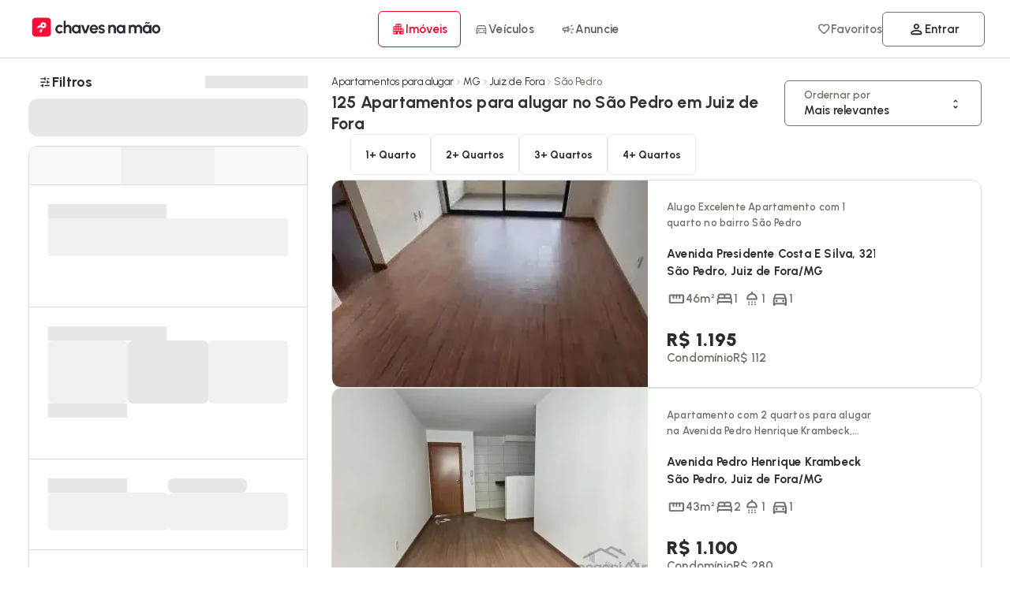

--- FILE ---
content_type: text/javascript
request_url: https://cdn.chavesnamao.com.br/portal/build/ebadd4bb9159c33bef9b4401c56f1528b9dacac7/_next/static/chunks/2677.c5ad3e9a4b8e240a.js
body_size: 817
content:
"use strict";(self.webpackChunk_N_E=self.webpackChunk_N_E||[]).push([[2677],{32677:(e,a,s)=>{s.r(a),s.d(a,{default:()=>T});var t=s(54568),l=s(99680),n=s(32242),i=s(7620),d=s(93894),o=s(12417),r=s(91723),c=s(68028),g=s(72381);let u=(0,o.default)(()=>Promise.all([s.e(5397),s.e(2358),s.e(6436),s.e(2652),s.e(1840),s.e(3439),s.e(769),s.e(6997),s.e(2127),s.e(7354),s.e(279)]).then(s.bind(s,27354)),{loadableGenerated:{webpack:()=>[27354]},ssr:!1}),T=e=>{var a;let s,o,T,b,m=(0,l.c)(16),{handleOpen:p,openModal:f,setOpenModal:h,isPending:I}=(e=>{let a,s,t=(0,l.c)(8),n=(0,d.Xr)(c.Q),o=(0,d.Xr)(g.F),[u,T]=(0,i.useState)(!1),[b,m]=(0,i.useTransition)(),p=r.L.LISTING;t[0]!==e||t[1]!==n||t[2]!==o?(a=()=>m(()=>{"REALTY"===e.data.segment?n({...e.data,origin:p}):o({...e.data,origin:p}),T(!0)}),t[0]=e,t[1]=n,t[2]=o,t[3]=a):a=t[3];let f=a;return t[4]!==f||t[5]!==b||t[6]!==u?(s={handleOpen:f,setOpenModal:T,isPending:b,openModal:u},t[4]=f,t[5]=b,t[6]=u,t[7]=s):s=t[7],s})(e);m[0]!==p?(s=()=>p(),m[0]=p,m[1]=s):s=m[1];let L="sm filled primary ".concat(null!=(a=null==e?void 0:e.className)?a:"");return m[2]!==I||m[3]!==s||m[4]!==L?(o=(0,t.jsx)(n.A,{onClick:s,className:L,loading:I,children:"Contatar"}),m[2]=I,m[3]=s,m[4]=L,m[5]=o):o=m[5],m[6]!==f||m[7]!==e.data||m[8]!==e.isMobile||m[9]!==e.isTablet||m[10]!==e.segment||m[11]!==h?(T=f&&(0,t.jsx)(u,{...e.data,modal:!0,isMobile:e.isMobile,isTablet:e.isTablet,segment:e.segment,close:()=>h(!1),config:{title:!0,adInfo:!0,publisher:!0,security:!0,message:!0,schedule:!0,leasing:e.data.leadsConfig.leasing,whatsapp:e.data.leadsConfig.whatsapp,phones:"REALTY"===e.segment?!e.data.leadsConfig.phones||!e.data.leadsConfig.leasing:e.data.leadsConfig.phones,responseOnly:!0}}),m[6]=f,m[7]=e.data,m[8]=e.isMobile,m[9]=e.isTablet,m[10]=e.segment,m[11]=h,m[12]=T):T=m[12],m[13]!==o||m[14]!==T?(b=(0,t.jsxs)(t.Fragment,{children:[o,T]}),m[13]=o,m[14]=T,m[15]=b):b=m[15],b}},68028:(e,a,s)=>{s.d(a,{Q:()=>t});let t=(0,s(12156).tx)(void 0)},72381:(e,a,s)=>{s.d(a,{F:()=>t});let t=(0,s(12156).tx)(void 0)},91723:(e,a,s)=>{s.d(a,{L:()=>t});var t=function(e){return e[e.LISTING=1]="LISTING",e[e.MODAL_DETAILS=2]="MODAL_DETAILS",e[e.DETAILS=3]="DETAILS",e[e.FAVORITE=4]="FAVORITE",e[e.NONE=99]="NONE",e}({})}}]);

--- FILE ---
content_type: text/javascript
request_url: https://cdn.chavesnamao.com.br/portal/build/ebadd4bb9159c33bef9b4401c56f1528b9dacac7/_next/static/chunks/2047-d64456fe8f1c0903.js
body_size: 10334
content:
(self.webpackChunk_N_E=self.webpackChunk_N_E||[]).push([[2047],{2830:(e,t,l)=>{"use strict";function n(e){var t;let l=null!=(t=e.currentTarget)?t:e;if(!l||"function"!=typeof l.getBoundingClientRect)return void console.warn("createRipple: Invalid element provided");let n=document.createElement("span"),s=Math.max(l.clientWidth,l.clientHeight),o=s/2,i=function(e){let t=e.getBoundingClientRect();return{left:t.left+window.scrollX,top:t.top+window.scrollY}}(l);n.style.width=n.style.height="".concat(s,"px"),n.style.left="".concat(e.clientX-i.left-o,"px"),n.style.top="".concat(e.clientY-i.top-o,"px"),n.classList.add("ripple");let r=l.getElementsByClassName("ripple")[0];r&&r.remove(),l.append(n)}l.d(t,{P:()=>n})},2936:(e,t,l)=>{"use strict";l.d(t,{e:()=>n});let n=e=>{let t=e||("undefined"==typeof navigator?"SSR":navigator.userAgent),l=()=>!!t.match(/Android/i),n=()=>!!t.match(/iPhone|iPad|iPod/i),s=()=>!!t.match(/SSR/i),o=()=>!!(l()||n()||t.match(/Opera Mini/i)||t.match(/IEMobile/i));return{isMobile:o(),isDesktop:!!(!o()&&!s()),isAndroid:l(),isIos:n(),isSSR:s(),isTablet:!!(t.match(/iPad/i)||t.match(/Android/i)&&!t.match(/Mobile/i)||t.match(/Tablet/i))}}},3906:e=>{e.exports={container:"styles_container__2qOj1",fullScreen:"styles_fullScreen__D4KxU",haveWeScrolled:"styles_haveWeScrolled__zrc5f",containTranslate:"styles_containTranslate__wzjdq",overlay:"styles_overlay__sErxS",blockDrag:"styles_blockDrag__CVCdk",dragging:"styles_dragging__d4xdW",newScrollerRef:"styles_newScrollerRef__ggXFg","portal-scrollerHandler":"styles_portal-scrollerHandler__sP5yW",popover:"styles_popover__XQwLk",transition:"styles_transition__GHNdK",center:"styles_center__wH7Hi","center-pop":"styles_center-pop__hzZUI",close:"styles_close__2vtn2","center-pop-close":"styles_center-pop-close__Crz9r",bottom:"styles_bottom__ryEcy","bottom-slide":"styles_bottom-slide__C_3Bc","bottom-slide-close":"styles_bottom-slide-close__3FGPv",ModalHead:"styles_ModalHead__qPZu7",HeaderContent:"styles_HeaderContent__Mj_oP",FooterContent:"styles_FooterContent__tnem5",ContainerContent:"styles_ContainerContent__PEqxn",SlidePortal:"styles_SlidePortal__VFF70","overflow-visible":"styles_overflow-visible__1gXQR","max-height":"styles_max-height__pkQaD",tabletSlidePortal:"styles_tabletSlidePortal__Zxzfg","full-h":"styles_full-h__kGkW8",right:"styles_right__Cr_C8","right-slide":"styles_right-slide__N6zPd","right-slide-close":"styles_right-slide-close__1PFgY",left:"styles_left__zPPZl","left-slide":"styles_left-slide__1s5vN","left-slide-close":"styles_left-slide-close__HdMpD",borderRadius:"styles_borderRadius__XEl8a","borderRadius-1x":"styles_borderRadius-1x__k6a0r","h-mdl":"styles_h-mdl__jk30R",closeOverlay:"styles_closeOverlay__bCig0",hide:"styles_hide__g7bxy"}},19289:(e,t,l)=>{"use strict";async function n(e){await new Promise(t=>{let l=setTimeout(()=>{"function"==typeof e&&e(),t()},200);requestAnimationFrame(()=>{setTimeout(()=>{clearTimeout(l),"function"==typeof e&&e(),t()},50)})})}l.d(t,{V:()=>n})},25227:(e,t,l)=>{"use strict";l.d(t,{A:()=>r,_:()=>i});var n=l(54568),s=l(99680),o=l(8880);l(7620);let i=e=>{let t,l=(0,s.c)(11),{width:i,className:r,height:c,onlyIcon:a,filled:d}=e;if(d){let e;if(a){let e,t=i||c||60;return l[0]!==r||l[1]!==t?(e=(0,n.jsx)(o.I,{className:r,icon:"chaves-na-mao-filled",size:t}),l[0]=r,l[1]=t,l[2]=e):e=l[2],e}let t=i||"160",s=c||"39";return l[3]!==r||l[4]!==t||l[5]!==s?(e=(0,n.jsx)(o.I,{className:r,iconStyle:"logos",icon:"cnm-full-logo-filled",width:t,height:s}),l[3]=r,l[4]=t,l[5]=s,l[6]=e):e=l[6],e}if(a){let e,t=i||"60",s=c||"60";return l[7]!==t||l[8]!==s?(e=(0,n.jsx)(o.I,{icon:"chaves-na-mao-outlined",width:t,height:s,color:"#FF0D36"}),l[7]=t,l[8]=s,l[9]=e):e=l[9],e}return l[10]===Symbol.for("react.memo_cache_sentinel")?(t=(0,n.jsx)(o.I,{icon:"cnm-full-logo-outlined",width:"335",height:"48"}),l[10]=t):t=l[10],t},r=i},33821:e=>{e.exports={header:"mobile_header__lvRTd",headerTablet:"mobile_headerTablet__H_WNv",spot2:"mobile_spot2__63XDQ",skeletonHeader:"mobile_skeletonHeader__Jm7AG"}},36222:e=>{e.exports={skeleton:"style_skeleton__ORPgA",pulse:"style_pulse__o0Z9I"}},39923:(e,t,l)=>{"use strict";l.d(t,{A:()=>r});var n=l(54568),s=l(99680);l(7620);var o=l(36222),i=l.n(o);let r=e=>{let t,l,o=(0,s.c)(10),{width:r,minWidth:c,height:a,minHeight:d,backgroundColor:h,borderRadius:u,className:_}=e,m=void 0===r?"100%":r,p=void 0===a?"100%":a,f=void 0===h?"#ddd":h,x=void 0===u?"inherit":u;o[0]!==f||o[1]!==x||o[2]!==p||o[3]!==d||o[4]!==c||o[5]!==m?(t={width:m,minWidth:c,height:p,minHeight:d,backgroundColor:f,borderRadius:x},o[0]=f,o[1]=x,o[2]=p,o[3]=d,o[4]=c,o[5]=m,o[6]=t):t=o[6];let j=t,v="column ".concat(i().skeleton," ").concat(_);return o[7]!==j||o[8]!==v?(l=(0,n.jsx)("div",{className:v,style:j}),o[7]=j,o[8]=v,o[9]=l):l=o[9],l}},44611:(e,t,l)=>{"use strict";l.d(t,{C:()=>s,Z:()=>n});let n=e=>e?e.charAt(0).toUpperCase()+e.slice(1).toLowerCase():e;function s(e){return(null==e?void 0:e.toLowerCase().split(" ")).map(e=>e.charAt(0).toUpperCase()+e.slice(1)).join(" ")}},55245:(e,t,l)=>{"use strict";l.d(t,{default:()=>y});var n=l(54568),s=l(99680),o=l(32242),i=l(7620),r=l(8880),c=l(72785),a=l(76261),d=l(67110),h=l(71399),u=l(93894),_=l(60402),m=l(44611),p=l(98572),f=l(34336),x=l(98685),j=l.n(x);let v=()=>{let e,t,l,c,a,x,v,g,b,k,y=(0,s.c)(24),w=(0,u.md)(d.wx),A=(0,u.Xr)(p.Z),[C,N]=(0,i.useTransition)(),S=(0,f.useRouter)();y[0]!==A||y[1]!==S?(e=e=>{e.preventDefault(),N(()=>{A(),S.push("/entrar/")})},y[0]=A,y[1]=S,y[2]=e):e=y[2];let z=e,M="".concat(w?"/conta/":"/entrar/"),I=null==w?void 0:w.sphinxName;if(y[3]!==I?(t=(0,m.C)(I),y[3]=I,y[4]=t):t=y[4],y[5]!==t?(l=(0,n.jsx)(_.jz,{className:"ellipses",children:t}),y[5]=t,y[6]=l):l=y[6],y[7]!==(null==w?void 0:w.sphinxEmail)){var P;c=null==w||null==(P=w.sphinxEmail)?void 0:P.toLowerCase(),y[7]=null==w?void 0:w.sphinxEmail,y[8]=c}else c=y[8];return y[9]!==c?(a=(0,n.jsx)(_.jz,{className:"ellipses",children:c}),y[9]=c,y[10]=a):a=y[10],y[11]!==l||y[12]!==a?(x=(0,n.jsxs)("div",{className:"column",children:[l,a]}),y[11]=l,y[12]=a,y[13]=x):x=y[13],y[14]!==M||y[15]!==x?(v=(0,n.jsx)(h.default,{title:"entrar",href:M,prefetch:!1,children:x}),y[14]=M,y[15]=x,y[16]=v):v=y[16],y[17]===Symbol.for("react.memo_cache_sentinel")?(g=(0,n.jsx)(r.A,{icon:"logout",size:20}),y[17]=g):g=y[17],y[18]!==z||y[19]!==C?(b=(0,n.jsxs)(o.A,{loading:C,onClick:z,children:[g,"Sair"]}),y[18]=z,y[19]=C,y[20]=b):b=y[20],y[21]!==b||y[22]!==v?(k=(0,n.jsxs)("div",{className:j().editProfile,children:[v,b]}),y[21]=b,y[22]=v,y[23]=k):k=y[23],k},g=e=>{let t,l,_,m,p,f,x,g,k,y,w,A,C,N,S,z,M,I,P,L,R,T,F,E,B,D,H,V,X,W,q,O,U,Y,Z,K,Q,G,J,$,ee,et,el,en,es,eo,ei,er,ec,ea,ed,eh,eu,e_,em,ep,ef=(0,s.c)(103),{handleClose:ex,accountData:ej,closeSidebar:ev,isWebUser:eg}=(e=>{let t,l,n=(0,s.c)(7),[o,r]=(0,i.useState)(!1),c=(0,u.md)(d.wx),a=(null==c?void 0:c.userType)==="WEBUSER";n[0]!==e?(t=t=>t?(r(!1),e.setShowContentBar(!1)):r(!0),n[0]=e,n[1]=t):t=n[1];let h=t;return n[2]!==c||n[3]!==o||n[4]!==h||n[5]!==a?(l={handleClose:h,accountData:c,closeSidebar:o,isWebUser:a},n[2]=c,n[3]=o,n[4]=h,n[5]=a,n[6]=l):l=n[6],l})(e);ef[0]!==ex?(t=()=>ex(!0),ef[0]=ex,ef[1]=t):t=ef[1];let eb="".concat(j().MenuContent," ").concat(ej?j().noLimit:"");ef[2]===Symbol.for("react.memo_cache_sentinel")?(l=(0,n.jsx)(r.A,{icon:"icon-chaves-na-mao-raw",color:"#EB0027",size:30}),ef[2]=l):l=ef[2],ef[3]!==ex?(_=()=>ex(!0),ef[3]=ex,ef[4]=_):_=ef[4],ef[5]===Symbol.for("react.memo_cache_sentinel")?(m=(0,n.jsx)(r.A,{icon:"close",color:"#5E5C5D",size:24}),ef[5]=m):m=ef[5],ef[6]!==_?(p=(0,n.jsxs)("div",{children:[l,(0,n.jsx)(o.A,{onClick:_,children:m})]}),ef[6]=_,ef[7]=p):p=ef[7],ef[8]!==ej||ef[9]!==ex?(f=ej?(0,n.jsx)(v,{}):(0,n.jsxs)(h.default,{onClick:()=>ex(!0),title:"Entrar",href:"/entrar/",className:j().loginButton,children:[(0,n.jsx)(r.A,{icon:"icon-logout",size:20}),"Acessar minha conta"]}),ef[8]=ej,ef[9]=ex,ef[10]=f):f=ef[10],ef[11]!==p||ef[12]!==f?(x=(0,n.jsxs)("div",{className:j().heading,children:[p,f]}),ef[11]=p,ef[12]=f,ef[13]=x):x=ef[13];let ek="".concat(j().scroller," ").concat(ej?j().noLimit:"");return ef[14]===Symbol.for("react.memo_cache_sentinel")?(g=(0,n.jsx)(c.A,{children:"Im\xf3veis"}),ef[14]=g):g=ef[14],ef[15]!==ex?(k=()=>ex(!0),ef[15]=ex,ef[16]=k):k=ef[16],ef[17]===Symbol.for("react.memo_cache_sentinel")?(y=(0,n.jsx)("b",{children:"Im\xf3veis \xe0 venda"}),w=(0,n.jsx)(r.A,{icon:"icon-chevron-right",color:"#8A8686",size:16}),ef[17]=y,ef[18]=w):(y=ef[17],w=ef[18]),ef[19]!==k?(A=(0,n.jsx)("li",{children:(0,n.jsxs)(h.default,{onClick:k,href:"/imoveis-a-venda/brasil/",className:"row spacing",title:"imoveis a venda",prefetch:!1,children:[b[0].icon,y,w]})}),ef[19]=k,ef[20]=A):A=ef[20],ef[21]!==ex?(C=()=>ex(!0),ef[21]=ex,ef[22]=C):C=ef[22],ef[23]===Symbol.for("react.memo_cache_sentinel")?(N=(0,n.jsx)("b",{children:"Im\xf3veis para alugar"}),S=(0,n.jsx)(r.A,{icon:"icon-chevron-right",color:"#8A8686",size:16}),ef[23]=N,ef[24]=S):(N=ef[23],S=ef[24]),ef[25]!==C?(z=(0,n.jsx)("li",{children:(0,n.jsxs)(h.default,{onClick:C,href:"/imoveis-para-alugar/brasil/",className:"row spacing",title:"Im\xf3veis para alguar",prefetch:!1,children:[b[1].icon,N,S]})}),ef[25]=C,ef[26]=z):z=ef[26],ef[27]!==ex?(M=()=>ex(!0),ef[27]=ex,ef[28]=M):M=ef[28],ef[29]===Symbol.for("react.memo_cache_sentinel")?(I=(0,n.jsx)(r.A,{icon:"campaign",color:"#717171",size:24}),P=(0,n.jsx)("b",{children:"Anuncie seu im\xf3vel"}),L=(0,n.jsx)(r.A,{icon:"icon-chevron-right",color:"#8A8686",size:16}),ef[29]=I,ef[30]=P,ef[31]=L):(I=ef[29],P=ef[30],L=ef[31]),ef[32]!==M?(R=(0,n.jsx)("li",{children:(0,n.jsxs)(h.default,{onClick:M,href:"/anunciar-gratis-imoveis-casas-apartamentos/",className:"row spacing",title:"Anuncie seus im\xf3veis",prefetch:!1,children:[I,P,L]})},"Im\xf3veis"),ef[32]=M,ef[33]=R):R=ef[33],ef[34]!==ex?(T=()=>ex(!0),ef[34]=ex,ef[35]=T):T=ef[35],ef[36]===Symbol.for("react.memo_cache_sentinel")?(F=(0,n.jsx)(r.A,{icon:"open-in-new",color:"#717171",size:24}),E=(0,n.jsx)("b",{children:"Blog Imobili\xe1rio"}),B=(0,n.jsx)(r.A,{icon:"icon-chevron-right",color:"#8A8686",size:16}),ef[36]=F,ef[37]=E,ef[38]=B):(F=ef[36],E=ef[37],B=ef[38]),ef[39]!==T?(D=(0,n.jsx)("li",{children:(0,n.jsxs)(h.default,{onClick:T,href:"/blog-imobiliario/",className:"row spacing",title:"Blog Imobili\xe1rio",prefetch:!1,children:[F,E,B]})}),ef[39]=T,ef[40]=D):D=ef[40],ef[41]!==A||ef[42]!==z||ef[43]!==R||ef[44]!==D?(H=(0,n.jsxs)("div",{className:j().block,children:[g,(0,n.jsxs)("ul",{className:"column",children:[A,z,R,D]})]}),ef[41]=A,ef[42]=z,ef[43]=R,ef[44]=D,ef[45]=H):H=ef[45],ef[46]===Symbol.for("react.memo_cache_sentinel")?(V=(0,n.jsx)(c.A,{children:" Ve\xedculos"}),ef[46]=V):V=ef[46],ef[47]!==ex?(X=()=>ex(!0),ef[47]=ex,ef[48]=X):X=ef[48],ef[49]===Symbol.for("react.memo_cache_sentinel")?(W=(0,n.jsx)("b",{children:"Carros \xe0 venda"}),q=(0,n.jsx)(r.A,{icon:"icon-chevron-right",color:"#8A8686",size:16}),ef[49]=W,ef[50]=q):(W=ef[49],q=ef[50]),ef[51]!==X?(O=(0,n.jsx)("li",{children:(0,n.jsxs)(h.default,{onClick:X,href:"/carros-usados/brasil/",className:"row spacing",title:"Carros \xe0 venda",prefetch:!1,children:[b[2].icon,W,q]})}),ef[51]=X,ef[52]=O):O=ef[52],ef[53]!==ex?(U=()=>ex(!0),ef[53]=ex,ef[54]=U):U=ef[54],ef[55]===Symbol.for("react.memo_cache_sentinel")?(Y=(0,n.jsx)("b",{children:"Motos \xe0 venda"}),Z=(0,n.jsx)(r.A,{icon:"icon-chevron-right",color:"#8A8686",size:16}),ef[55]=Y,ef[56]=Z):(Y=ef[55],Z=ef[56]),ef[57]!==U?(K=(0,n.jsx)("li",{children:(0,n.jsxs)(h.default,{onClick:U,href:"/motos-usadas/brasil/",className:"row spacing",title:"Motos \xe0 venda",prefetch:!1,children:[b[3].icon,Y,Z]})}),ef[57]=U,ef[58]=K):K=ef[58],ef[59]!==ex?(Q=()=>ex(!0),ef[59]=ex,ef[60]=Q):Q=ef[60],ef[61]===Symbol.for("react.memo_cache_sentinel")?(G=(0,n.jsx)(r.A,{icon:"campaign",color:"#717171",size:24}),J=(0,n.jsx)("b",{children:"Anuncie seu ve\xedculo"}),$=(0,n.jsx)(r.A,{icon:"icon-chevron-right",color:"#8A8686",size:16}),ef[61]=G,ef[62]=J,ef[63]=$):(G=ef[61],J=ef[62],$=ef[63]),ef[64]!==Q?(ee=(0,n.jsx)("li",{children:(0,n.jsxs)(h.default,{onClick:Q,href:"/anunciar-gratis-carros-e-motos/",className:"row spacing",title:"Anuncie seu carro/moto",prefetch:!1,children:[G,J,$]})}),ef[64]=Q,ef[65]=ee):ee=ef[65],ef[66]!==ex?(et=()=>ex(!0),ef[66]=ex,ef[67]=et):et=ef[67],ef[68]===Symbol.for("react.memo_cache_sentinel")?(el=(0,n.jsx)(r.A,{icon:"trending-up",color:"#717171",size:24}),en=(0,n.jsx)("b",{children:"Tabela FIPE"}),es=(0,n.jsx)(r.A,{icon:"icon-chevron-right",color:"#8A8686",size:16}),ef[68]=el,ef[69]=en,ef[70]=es):(el=ef[68],en=ef[69],es=ef[70]),ef[71]!==et?(eo=(0,n.jsx)("li",{children:(0,n.jsxs)(h.default,{onClick:et,href:"/tabela-fipe/",title:"Tabela Fipe",className:"row spacing",prefetch:!1,children:[el,en,es]})},"Tabela Fipe"),ef[71]=et,ef[72]=eo):eo=ef[72],ef[73]!==ex?(ei=()=>ex(!0),ef[73]=ex,ef[74]=ei):ei=ef[74],ef[75]===Symbol.for("react.memo_cache_sentinel")?(er=(0,n.jsx)(r.A,{icon:"open-in-new",color:"#717171",size:24}),ec=(0,n.jsx)("b",{children:"Blog Autos "}),ea=(0,n.jsx)(r.A,{icon:"icon-chevron-right",color:"#8A8686",size:16}),ef[75]=er,ef[76]=ec,ef[77]=ea):(er=ef[75],ec=ef[76],ea=ef[77]),ef[78]!==ei?(ed=(0,n.jsx)("li",{children:(0,n.jsxs)(h.default,{onClick:ei,href:"/blog-veiculos/",className:"row spacing",title:"Blog Autos",prefetch:!1,children:[er,ec,ea]})}),ef[78]=ei,ef[79]=ed):ed=ef[79],ef[80]!==O||ef[81]!==K||ef[82]!==ee||ef[83]!==eo||ef[84]!==ed?(eh=(0,n.jsxs)("div",{className:j().block,children:[V,(0,n.jsxs)("ul",{className:"column",children:[O,K,ee,eo,ed]})]}),ef[80]=O,ef[81]=K,ef[82]=ee,ef[83]=eo,ef[84]=ed,ef[85]=eh):eh=ef[85],ef[86]!==ej||ef[87]!==ex||ef[88]!==eg?(eu=ej&&(0,n.jsxs)(n.Fragment,{children:[(0,n.jsxs)("div",{className:j().block,children:[(0,n.jsx)(c.A,{children:"Para quem est\xe1 procurando"}),(0,n.jsxs)("ul",{className:"column",children:[!eg&&(0,n.jsxs)(n.Fragment,{children:[(0,n.jsx)("li",{children:(0,n.jsxs)(h.default,{onClick:()=>ex(!0),href:"/favoritos/",className:"row spacing",title:"Favoritos",prefetch:!1,children:[(0,n.jsx)(r.A,{icon:"icon-favorite",size:32}),(0,n.jsx)("b",{children:"Favoritos"}),(0,n.jsx)(r.A,{icon:"icon-chevron-right",color:"#8A8686",size:16})]})}),(0,n.jsx)("li",{children:(0,n.jsxs)(h.default,{onClick:()=>ex(!0),href:"/contatados/",className:"row spacing",title:"Propostas enviadas",prefetch:!1,children:[(0,n.jsx)(r.A,{icon:"icon-chat",size:32}),(0,n.jsx)("b",{children:"Propostas enviadas"}),(0,n.jsx)(r.A,{icon:"icon-chevron-right",color:"#8A8686",size:16})]})}),(0,n.jsx)("li",{children:(0,n.jsxs)(h.default,{onClick:()=>ex(!0),href:"/historico/",className:"row spacing",title:"Vistos recentemente",prefetch:!1,children:[(0,n.jsx)(r.A,{icon:"icon-visibility",size:32}),(0,n.jsx)("b",{children:"Vistos recentemente"}),(0,n.jsx)(r.A,{icon:"icon-chevron-right",color:"#8A8686",size:16})]})})]}),(0,n.jsx)("li",{children:(0,n.jsxs)(h.default,{onClick:()=>ex(!0),href:"/conta/",className:"row spacing",title:"Minha conta",prefetch:!1,children:[(0,n.jsx)(r.A,{icon:"icon-person",size:32}),(0,n.jsx)("b",{children:"Minha conta"}),(0,n.jsx)(r.A,{icon:"icon-chevron-right",color:"#8A8686",size:16})]})})]})]}),!eg&&(0,n.jsxs)("div",{className:j().block,children:[(0,n.jsx)(c.A,{children:"Para anunciantes"}),(0,n.jsxs)("ul",{className:"column",children:[(0,n.jsx)("li",{children:(0,n.jsxs)(h.default,{onClick:()=>ex(!0),href:"/minhaconta/meusanuncios/",className:"row spacing",title:"Meus an\xfancios",prefetch:!1,children:[(0,n.jsx)(r.A,{icon:"icon-campaign",size:32}),(0,n.jsx)("b",{children:"Meus an\xfancios"}),(0,n.jsx)(r.A,{icon:"icon-chevron-right",color:"#8A8686",size:16})]})}),(0,n.jsx)("li",{children:(0,n.jsxs)(h.default,{onClick:()=>ex(!0),href:"/minhaconta/propostas/",className:"row spacing",title:"Interessados",prefetch:!1,children:[(0,n.jsx)(r.A,{icon:"icon-forum",size:32}),(0,n.jsx)("b",{children:"Interessados"}),(0,n.jsx)(r.A,{icon:"icon-chevron-right",color:"#8A8686",size:16})]})})]})]})]}),ef[86]=ej,ef[87]=ex,ef[88]=eg,ef[89]=eu):eu=ef[89],ef[90]!==H||ef[91]!==eh||ef[92]!==eu||ef[93]!==ek?(e_=(0,n.jsxs)("div",{className:ek,children:[H,eh,eu]}),ef[90]=H,ef[91]=eh,ef[92]=eu,ef[93]=ek,ef[94]=e_):e_=ef[94],ef[95]!==eb||ef[96]!==e_||ef[97]!==x?(em=(0,n.jsx)(n.Fragment,{children:(0,n.jsxs)("div",{className:eb,children:[x,e_]})}),ef[95]=eb,ef[96]=e_,ef[97]=x,ef[98]=em):em=ef[98],ef[99]!==ev||ef[100]!==t||ef[101]!==em?(ep=(0,n.jsx)(a.Ay,{id:"sidebarMenu",overlay:!0,direction:"left",callbackClose:t,className:"".concat(j().ModalMenu),closeModal:ev,bodyLock:!0,children:em}),ef[99]=ev,ef[100]=t,ef[101]=em,ef[102]=ep):ep=ef[102],ep},b=[{icon:(0,n.jsx)(r.A,{iconStyle:"outlined-light",icon:"apartment",size:32})},{icon:(0,n.jsx)(r.A,{iconStyle:"outlined-light",icon:"house",size:32})},{icon:(0,n.jsx)(r.A,{iconStyle:"outlined-light",icon:"directions-car",size:32})},{icon:(0,n.jsx)(r.A,{iconStyle:"outlined-light",icon:"moped",size:32})}];var k=l(70973);let y=e=>{let t,l,r,c,a=(0,s.c)(11),{className:d,children:h}=e;(0,k.A)();let[u,_]=(0,i.useState)(!1);return a[0]!==u?(t=()=>_(!u),a[0]=u,a[1]=t):t=a[1],a[2]!==h||a[3]!==d||a[4]!==t?(l=(0,n.jsx)(o.A,{"aria-label":"menu",className:d,onClick:t,children:h}),a[2]=h,a[3]=d,a[4]=t,a[5]=l):l=a[5],a[6]!==u?(r=u?(0,n.jsx)(g,{setShowContentBar:_}):null,a[6]=u,a[7]=r):r=a[7],a[8]!==l||a[9]!==r?(c=(0,n.jsxs)(n.Fragment,{children:[l,r]}),a[8]=l,a[9]=r,a[10]=c):c=a[10],c}},62759:(e,t,l)=>{"use strict";l.r(t),l.d(t,{default:()=>x});var n=l(54568),s=l(99680),o=l(8880),i=l(25227),r=l(39923),c=l(71801),a=l(71399),d=l(12417),h=l(34336),u=l(72175),_=l.n(u);let m=(0,d.default)(()=>Promise.all([l.e(6733),l.e(4977)]).then(l.bind(l,27358)),{loadableGenerated:{webpack:()=>[27358]},ssr:!1,loading:()=>(0,n.jsxs)(a.default,{title:"Favoritos",href:"/favoritos/",className:"row spacing",prefetch:!1,scroll:!0,children:[(0,n.jsx)(o.A,{icon:"favorite",size:18,color:"#717169"}),"Favoritos"]})}),p=(0,d.default)(()=>Promise.all([l.e(6733),l.e(3508)]).then(l.bind(l,13508)),{loadableGenerated:{webpack:()=>[13508]},ssr:!1}),f=(0,d.default)(()=>Promise.all([l.e(4363),l.e(3204)]).then(l.bind(l,24363)),{loadableGenerated:{webpack:()=>[24363]},ssr:!1,loading:()=>(0,n.jsx)("span",{className:"row align-center j-center w100",children:(0,n.jsx)(r.A,{width:"130px",height:"42px",borderRadius:"6px"})})}),x=()=>{let e,t,l,r,d,u,x,j,v,g,b,k,y,w,A,C,N,S,z,M=(0,s.c)(42),I=(0,h.usePathname)();if(M[0]!==I){let s,h,m,f={realty:["/imovel","/lancamento","/imoveis","/apartamentos","/casa","/kitnet","/flat","/loft","/coberturas","/chacaras","/terreno","/sala","/ponto","/galpao","/predio","/garagem","/fazenda"],vehicle:["/carro","/moto"]};j=_().desktopContainer,M[10]===Symbol.for("react.memo_cache_sentinel")?(v=(0,n.jsx)("span",{className:"row space-between",children:(0,n.jsx)(a.default,{scroll:!0,className:_().logo,title:"Chaves na M\xe3o",href:"/",prefetch:!1,children:(0,n.jsx)(i.A,{filled:!0,width:"180"})})}),M[10]=v):v=M[10],x="row ".concat(_().desktopItems," ").concat(_().desktopNavItems),d="row spacing-1x ".concat(_().dropdownLinks);let g="row spacing ".concat(f.realty.some(e=>I.startsWith(e))?_().active:"");M[11]===Symbol.for("react.memo_cache_sentinel")?(s=(0,n.jsx)(o.A,{iconStyle:"outlined-light",icon:"apartment",size:18}),M[11]=s):s=M[11],M[12]!==g?(h=(0,n.jsxs)(c.default,{title:"Anuncie",href:"/imoveis/brasil/",className:g,prefetch:!1,children:[s,"Im\xf3veis"]}),M[12]=g,M[13]=h):h=M[13],M[14]===Symbol.for("react.memo_cache_sentinel")?(m=(0,n.jsx)(p,{moduleName:"RealtyLinks"}),M[14]=m):m=M[14],M[15]!==h?(u=(0,n.jsxs)("span",{children:[h,m]}),M[15]=h,M[16]=u):u=M[16],e=c.default,l="Anuncie",r="/carros-usados/brasil/",t=f.vehicle.some(e=>I.startsWith(e))?_().active:"",M[0]=I,M[1]=e,M[2]=t,M[3]=l,M[4]=r,M[5]=d,M[6]=u,M[7]=x,M[8]=j,M[9]=v}else e=M[1],t=M[2],l=M[3],r=M[4],d=M[5],u=M[6],x=M[7],j=M[8],v=M[9];let P="row spacing ".concat(t);M[17]===Symbol.for("react.memo_cache_sentinel")?(g=(0,n.jsx)(o.A,{className:_().car,iconStyle:"outlined-light",icon:"directions-car",size:18}),M[17]=g):g=M[17],M[18]!==e||M[19]!==l||M[20]!==r||M[21]!==P?(b=(0,n.jsxs)(e,{title:l,href:r,className:P,prefetch:!1,children:[g,"Ve\xedculos"]}),M[18]=e,M[19]=l,M[20]=r,M[21]=P,M[22]=b):b=M[22],M[23]===Symbol.for("react.memo_cache_sentinel")?(k=(0,n.jsx)(p,{moduleName:"VehicleLinks"}),M[23]=k):k=M[23],M[24]!==b?(y=(0,n.jsxs)("span",{children:[b,k]}),M[24]=b,M[25]=y):y=M[25];let L="row spacing ".concat(I.startsWith("/anunciar")?_().active:"");return M[26]===Symbol.for("react.memo_cache_sentinel")?(w=(0,n.jsx)(o.A,{icon:"campaign",size:18}),M[26]=w):w=M[26],M[27]!==L?(A=(0,n.jsx)("span",{children:(0,n.jsxs)(c.default,{title:"Anuncie",href:"/anunciar-imoveis-carros-e-motos/",className:L,prefetch:!1,children:[w,"Anuncie"]})}),M[27]=L,M[28]=A):A=M[28],M[29]!==y||M[30]!==A||M[31]!==d||M[32]!==u?(C=(0,n.jsxs)("span",{className:d,children:[u,y,A]}),M[29]=y,M[30]=A,M[31]=d,M[32]=u,M[33]=C):C=M[33],M[34]!==C||M[35]!==x?(N=(0,n.jsx)("nav",{className:x,children:C}),M[34]=C,M[35]=x,M[36]=N):N=M[36],M[37]===Symbol.for("react.memo_cache_sentinel")?(S=(0,n.jsx)("nav",{className:"row ".concat(_().desktopItems," ").concat(_().desktopUsrItems),children:(0,n.jsxs)("span",{children:[(0,n.jsx)("span",{className:"row",children:(0,n.jsx)(m,{})}),(0,n.jsx)(f,{template:"link",isMobile:!1})]})}),M[37]=S):S=M[37],M[38]!==N||M[39]!==j||M[40]!==v?(z=(0,n.jsx)(n.Fragment,{children:(0,n.jsxs)("div",{className:j,children:[v,N,S]})}),M[38]=N,M[39]=j,M[40]=v,M[41]=z):z=M[41],z}},67110:(e,t,l)=>{"use strict";l.d(t,{wx:()=>n.r});var n=l(18326);l(75378),l(75673),l(98572)},71399:(e,t,l)=>{"use strict";l.r(t),l.d(t,{default:()=>_});var n=l(54568),s=l(50389),o=l(59007),i=l.n(o),r=l(34336),c=l(7620),a=l(97049),d=l.n(a),h=l(99680);let u=new Set,_=e=>{let{children:t,...l}=e,o=(0,c.useRef)(null),a=(0,r.useRouter)(),[_,m]=(0,c.useTransition)(),p=(0,c.useRef)(0),{doNotScroll:f,prefetchDelayInView:x,overlayLoading:j,onClick:v,className:g,href:b,prefetch:k,...y}=l,w=function(e){let t,l,n=(0,h.c)(7),{href:s,prefetch:o,prefetchDelayInView:i,router:r,linkRef:a}=e,d=(0,c.useRef)(null);return n[0]!==s||n[1]!==a||n[2]!==o||n[3]!==i||n[4]!==r?(t=()=>{if(!1===o||!i||!a)return;let e=a.current;if(!e)return;let t=new IntersectionObserver(e=>{let l=e[0];l.isIntersecting?d.current=setTimeout(async()=>{let e=String(s);r.prefetch(e),u.has(e)||function(e){if(u.size>=100){let e=u.values().next().value;e&&u.delete(e)}u.add(e)}(e),await new Promise(e=>setTimeout(e,0)),console.log("✅ Prefetch (Intersection): ".concat(e)),t.unobserve(l.target)},i):d.current&&(console.log("❌ Cancelling prefetch (Intersection): ".concat(String(s))),clearTimeout(d.current),d.current=null)},{rootMargin:"0px",threshold:.7});return t.observe(e),()=>{t.disconnect(),d.current&&clearTimeout(d.current)}},l=[s,o,i,r,a],n[0]=s,n[1]=a,n[2]=o,n[3]=i,n[4]=r,n[5]=t,n[6]=l):(t=n[5],l=n[6]),(0,c.useEffect)(t,l),d}({href:String(b),prefetch:!!k,prefetchDelayInView:x,router:a,linkRef:o}),A=(0,c.useMemo)(()=>_&&j?(0,n.jsx)("span",{className:"".concat(d().pLoader," ").concat(d().dots),children:(0,n.jsx)(s.I,{template:"dots"})}):null,[_,j]);return(null==y?void 0:y.target)==="_blank"?(0,n.jsx)(i(),{...y,href:b,className:"".concat(d().rawLink," ").concat(g),prefetch:!1,children:t}):(0,n.jsxs)(i(),{...y,href:b,ref:o,onClick:e=>{if(0!==e.button||e.altKey||e.ctrlKey||e.metaKey||e.shiftKey)return;e.preventDefault();let t=Date.now();if(t-p.current<250||(p.current=t,_))return;v&&m(v);let l=w.current;l&&(clearTimeout(l),w.current=null),m(()=>{requestAnimationFrame(()=>{a.push(String(b),{scroll:!f})})})},className:"".concat(d().rawLink," ").concat(g),prefetch:!1,scroll:!1,children:[t,A]})}},71801:(e,t,l)=>{"use strict";l.d(t,{default:()=>m});var n=l(54568),s=l(99680),o=l(8880),i=l(19289),r=l(2830),c=l(59007),a=l.n(c),d=l(34336),h=l(7620),u=l(97049),_=l.n(u);let m=e=>{let t,l,c,u,m,p=(0,s.c)(22),f=(0,d.useRouter)(),x=h.useRef(0),j=h.useRef(!1),{children:v,href:g,id:b,onClick:k,afterClick:y,className:w,target:A,disablePush:C,rel:N,icon:S,prefetch:z}=e;p[0]!==g||p[1]!==z||p[2]!==f?(t=()=>{z&&g&&f.prefetch(g)},l=[g,z,f],p[0]=g,p[1]=z,p[2]=f,p[3]=t,p[4]=l):(t=p[3],l=p[4]),(0,h.useEffect)(t,l),p[5]!==y||p[6]!==C||p[7]!==g||p[8]!==k||p[9]!==f?(c=e=>{e.preventDefault();let t=Date.now();if(t-x.current<300||(x.current=t,j.current))return;let l=e.currentTarget,n=e.clientX,s=e.clientY;null==k||k(e),C?(0,i.V)(()=>{(0,r.P)({currentTarget:l,clientX:n,clientY:s})}):(j.current=!0,(0,i.V)(()=>{(0,r.P)({currentTarget:l,clientX:n,clientY:s}),f.push(g,{scroll:!0}),setTimeout(()=>{j.current=!1},100)})),null==y||y()},p[5]=y,p[6]=C,p[7]=g,p[8]=k,p[9]=f,p[10]=c):c=p[10];let M=c,I="".concat(_().LinkStyled," ").concat(_()[null!=w?w:""]," ").concat(w?" "+w:"");return p[11]!==S?(u=S&&(0,n.jsx)(o.A,{icon:S.name,size:"".concat(S.size),iconStyle:S.filled?"filled-regular":"outlined-regular"}),p[11]=S,p[12]=u):u=p[12],p[13]!==v||p[14]!==M||p[15]!==g||p[16]!==b||p[17]!==N||p[18]!==I||p[19]!==u||p[20]!==A?(m=(0,n.jsxs)(a(),{id:b,target:A,onClick:M,rel:N,prefetch:!1,className:I,href:g,children:[u,v]}),p[13]=v,p[14]=M,p[15]=g,p[16]=b,p[17]=N,p[18]=I,p[19]=u,p[20]=A,p[21]=m):m=p[21],m}},72175:e=>{e.exports={desktopItems:"desktop_desktopItems__7QxhI",more:"desktop_more__3492O",desktopUsrItems:"desktop_desktopUsrItems__HDok3",loginBtn:"desktop_loginBtn__AZQB_",desktopNavItems:"desktop_desktopNavItems__iHNgb",dropdownLinks:"desktop_dropdownLinks__OCAQk",title:"desktop_title__YxM2V",active:"desktop_active__mMeYg",car:"desktop_car__BitiJ",header:"desktop_header__G8yHT",spot2:"desktop_spot2__LKj1N",desktopContainer:"desktop_desktopContainer__E9Jj3",homeLink:"desktop_homeLink__9D4Wn"}},76261:(e,t,l)=>{"use strict";l.d(t,{Ay:()=>x});var n=l(54568),s=l(99680),o=l(7620),i=l(37435),r=l(3906),c=l.n(r),a=l(2936),d=l(39526);let h="requestIdleCallback"in window?window.requestIdleCallback:(e,t)=>{var l;return setTimeout(()=>e({didTimeout:!1,timeRemaining:()=>50}),null!=(l=null==t?void 0:t.timeout)?l:1)};async function u(){let e=arguments.length>0&&void 0!==arguments[0]?arguments[0]:{},{fragment:t,state:l={},replace:n=!1,idleTimeout:s=100}=e;await (0,d.a)(),await function(e){let t=arguments.length>1&&void 0!==arguments[1]?arguments[1]:100;return new Promise(l=>{h(()=>{e(),l()},{timeout:t})})}(()=>{let e=t?"#".concat(t):"",s={...l,_silentModal:!0};n?window.history.replaceState(s,"",e||void 0):window.history.pushState(s,"",e||void 0),window.history.scrollRestoration="manual"},s)}var _=l(34336);let m="requestIdleCallback"in window?window.requestIdleCallback:e=>setTimeout(()=>e({didTimeout:!1,timeRemaining:()=>50}),1);"cancelIdleCallback"in window&&window.cancelIdleCallback;let p=new Map,f=e=>{let t,l,r,d,h,f=(0,s.c)(23),{isTablet:x}=(0,a.e)(),{onDismiss:j,overlayClose:v,componentRef:g,modalID:b,unmount:k}=(e=>{let t="mdl-".concat(e.id),[l,n]=(0,o.useState)(!1),s=(0,o.useRef)(null),i=(0,o.useRef)(null),[r,c]=(0,o.useState)(!1),a=(0,_.useRouter)(),d=l=>{c(!0);let n=Array.from(p.keys()).pop();null==p||p.delete(t),l&&n===t&&!e.disablePopState&&(window.history.scrollRestoration="manual",i.current&&(window.removeEventListener("popstate",i.current),i.current=null)),setTimeout(()=>{m(()=>{var t;null==e||null==(t=e.callbackClose)||t.call(e)},{timeout:100})},150)},h=(0,o.useRef)(d),f=e=>{var l;let n=Array.from(p.keys()).pop(),o=null==(l=s.current)?void 0:l.id;return o&&o===n&&(h.current(),p.delete(t)),!1};(0,o.useEffect)(()=>(!l&&(window.history.scrollRestoration="manual",n(!0),e.isMobile||window.addEventListener("keydown",x),e.fragment&&(h.current=d,i.current=f,window.addEventListener("popstate",i.current),u({fragment:e.fragment}).catch(()=>{window.history.pushState(null,"",e.fragment?"#".concat(e.fragment):"")}),window.history.scrollRestoration="manual"),p.has(t)||p.set(t,!0)),l&&e.closeModal&&e.fragment&&d(!0),()=>{l&&(e.isMobile||window.removeEventListener("keydown",x),i.current&&window.removeEventListener("popstate",i.current))}),[l,e.closeModal,e.id]);let x=l=>{var n;let o=Array.from(p.keys()).pop(),i=null==(n=s.current)?void 0:n.id;return"Escape"===l.key&&i&&i===o&&(d(!!(null==e?void 0:e.fragment)),p.delete(t)),!1};return{onDismiss:d,componentRef:s,modalID:t,overlayClose:()=>{var t,l;if(!e.fragment)return d(!1),null==e||null==(l=e.cancelFilters)?void 0:l.call(e);null==e||null==(t=e.cancelFilters)||t.call(e),a.back()},unmount:r}})(e),y="".concat(e.id),w="".concat(e.id);f[0]!==j?(t=()=>j(!0),f[0]=j,f[1]=t):t=f[1];let A="".concat(c().SlidePortal," portal ").concat(x?c().tabletSlidePortal:""," ").concat(e.className," ").concat(e.direction?c()[e.direction]:""),C="".concat(e.direction?c()[e.direction]:""," ").concat(e.className?c()[e.className]:""," ").concat(e.direction&&k?c().close:"");f[2]!==g||f[3]!==b||f[4]!==e.children||f[5]!==C?(l=(0,n.jsx)("div",{ref:g,id:b,className:C,children:e.children},b),f[2]=g,f[3]=b,f[4]=e.children,f[5]=C,f[6]=l):l=f[6];let N="".concat(c().overlay," ").concat(e.direction&&k?c().closeOverlay:"");return f[7]!==v?(r=()=>v(),f[7]=v,f[8]=r):r=f[8],f[9]!==N||f[10]!==r?(d=(0,n.jsx)("div",{className:N,onClick:r}),f[9]=N,f[10]=r,f[11]=d):d=f[11],f[12]!==e.appendOn||f[13]!==e.bodyLock||f[14]!==e.closeModal||f[15]!==e.isMobile||f[16]!==y||f[17]!==w||f[18]!==t||f[19]!==A||f[20]!==l||f[21]!==d?(h=(0,n.jsxs)(i.default,{id:y,clickToClose:t,className:A,overlay:!1,bodyLock:e.bodyLock,appendOn:e.appendOn,close:e.closeModal,isMobile:e.isMobile,children:[l,d]},w),f[12]=e.appendOn,f[13]=e.bodyLock,f[14]=e.closeModal,f[15]=e.isMobile,f[16]=y,f[17]=w,f[18]=t,f[19]=A,f[20]=l,f[21]=d,f[22]=h):h=f[22],h};f.Content=e=>{let t,l=(0,s.c)(3),o="".concat(c().ContainerContent," ").concat(e.className);return l[0]!==e||l[1]!==o?(t=(0,n.jsx)("div",{...e,className:o,children:e.children}),l[0]=e,l[1]=o,l[2]=t):t=l[2],t},f.Header=e=>{let t,l=(0,s.c)(3),o="".concat(c().HeaderContent," ").concat(e.className);return l[0]!==e||l[1]!==o?(t=(0,n.jsx)("header",{...e,className:o,children:e.children}),l[0]=e,l[1]=o,l[2]=t):t=l[2],t},f.Footer=e=>{let t,l=(0,s.c)(3),o="".concat(c().FooterContent," ").concat(e.className);return l[0]!==e||l[1]!==o?(t=(0,n.jsx)("footer",{...e,className:o,children:e.children}),l[0]=e,l[1]=o,l[2]=t):t=l[2],t};let x=f},97049:e=>{e.exports={LinkStyled:"link_LinkStyled__Ya8Bs",primary:"link_primary__4TZNh",ripple:"link_ripple__eVZ3_","margin-top":"link_margin-top__CKSNb",icon:"link_icon__qqfeE",active:"link_active__V362_",alert:"link_alert__Q_Xza",decoration:"link_decoration__XPrM_",black:"link_black__k_YJ3",terciary:"link_terciary__XdT_1",default:"link_default__Vso3n",button:"link_button__incBL",secondary:"link_secondary__19FR9",dead:"link_dead__x4Zjr",error:"link_error__zWfsC",success:"link_success___Dtu4",featured:"link_featured__dWVF6",pLoader:"link_pLoader__68mKb",dots:"link_dots__dl8gX",overlayLoader:"link_overlayLoader__DV35v",rawLink:"link_rawLink__Tabnf"}},98685:e=>{e.exports={MenuContent:"modal_MenuContent__PJxY8",openSideMenu:"modal_openSideMenu__S87U0",noLimit:"modal_noLimit__6iu0C",ModalMenu:"modal_ModalMenu__5jS8w",heading:"modal_heading__NZldj",loginButton:"modal_loginButton__2hyje",scroller:"modal_scroller__MKDXi",badgeContainer:"modal_badgeContainer__UE0JB",menuUser:"modal_menuUser__JRYy6",block:"modal_block__AQhFm",editProfile:"modal_editProfile__kQoVT",openMenu:"modal_openMenu__nF_5C"}}}]);

--- FILE ---
content_type: text/javascript
request_url: https://cdn.chavesnamao.com.br/portal/build/ebadd4bb9159c33bef9b4401c56f1528b9dacac7/_next/static/chunks/9450.fe28fa6006aa3a3f.js
body_size: 2418
content:
"use strict";(self.webpackChunk_N_E=self.webpackChunk_N_E||[]).push([[9450],{18326:(t,e,o)=>{o.d(e,{r:()=>a});let a=(0,o(12156).tG)("accountInfo",null)},27636:(t,e,o)=>{o.d(e,{GO:()=>n,SV:()=>c,mB:()=>r});var a=o(63558);let r=async t=>{let{redirect:e,url:o,method:r,body:n,options:c}=t,l=(0,a.Ri)("__Secure-cnm_session_id");if(!o)return null;if(!l)if(e)return window.location=e;else return;let s=new AbortController,i=setTimeout(()=>s.abort(),3e4),u=null!=c?c:{method:null!=r?r:"GET",headers:{"content-Type":"application/json",Accept:"*/*","Cache-Control":"no-cache","Access-Control-Allow-Origin":"*","Access-Control-Allow-Credentials":"true",Authorization:"".concat(l)},signal:s.signal};"GET"!==r&&(u={...u,body:JSON.stringify(n),signal:s.signal});try{let t=await fetch(o,u);clearTimeout(i);let e=t.headers.get("content-type");if((null==t?void 0:t.status)>299||!t){let e=Error("".concat(null==t?void 0:t.status," ").concat(null==t?void 0:t.statusText));throw e.status=t.status,e.message=null==t?void 0:t.statusText,e}if(!(e&&e.includes("application/json")))return await t.text();{let e=await t.json();if((null==e?void 0:e.statusCode)>299||!t){let t=Error("".concat(null==e?void 0:e.statusCode," ").concat(null==e?void 0:e.message));throw t.status=e.statusCode,t.message=e.message,t}return e}}catch(t){throw clearTimeout(i),t}},n=async(t,e,o)=>{let a=new AbortController,r=setTimeout(()=>a.abort(),3e4),n={headers:{"content-Type":"application/json",Accept:"*/*","Cache-Control":"no-cache","Access-Control-Allow-Origin":"*","Access-Control-Allow-Credentials":"true",Authorization:e?"".concat(e):""},signal:a.signal,cache:o};try{let e=await fetch(t,n);clearTimeout(r);let o=await e.json();if((null==o?void 0:o.statusCode)>299||!o){let t=Error("".concat(null==o?void 0:o.statusCode," ").concat(null==o?void 0:o.message));throw t.info=o,t.status=o.statusCode,t.statusText=o.message,{...t}}return o}catch(t){throw clearTimeout(r),t}},c=async(t,e,o,a)=>{try{let r=new AbortController,n=setTimeout(()=>r.abort(),3e4),c={headers:{Accept:"*/*","Cache-Control":"no-cache","Access-Control-Allow-Origin":"*","Access-Control-Allow-Credentials":"true",Authorization:a?"".concat(a):o?"".concat("tV3jcER1AMM1kcKeyGeradaParaProde7ostKt3odlanN"):void 0,...e.headers},method:e.method,body:e.body,signal:r.signal},l=await fetch(t,c);return clearTimeout(n),l}catch(t){throw Error(t)}}},28946:(t,e,o)=>{o.d(e,{Z:()=>n,z:()=>r});var a=o(12156);let r={step:1,localStep:1,planValueId:0,passedToRevision:!1,ad:{type:"C",optionals:[],otherInfos:[],pictures:[]},location:{city:"",neighborhood:"",street:{name:""},number:"",complement:""},contact:{isWhatsApp:!1,hidePhone:!1},createdAt:new Date().toISOString()},n=(0,a.tG)("createVehicleAd",r)},44289:(t,e,o)=>{o.d(e,{G:()=>l});var a=o(99680),r=o(27636),n=o(15397),c=o(42358);let l=t=>{let e,o,l,s=(0,a.c)(13),{url:i,schema:u,withAuth:d,revalidateIfStale:h,revalidateOnFocus:m,revalidateOnReconnect:p,shouldRetryOnError:A}=t,v=void 0!==h&&h,f=void 0!==m&&m,g=void 0!==p&&p,C=void 0!==A&&A;s[0]!==i||s[1]!==d?(e=d?()=>(0,r.mB)({url:i,method:"GET"}):r.GO,s[0]=i,s[1]=d,s[2]=e):e=s[2];let T=e;s[3]!==v||s[4]!==f||s[5]!==g||s[6]!==C?(o={revalidateIfStale:v,revalidateOnFocus:f,revalidateOnReconnect:g,shouldRetryOnError:C},s[3]=v,s[4]=f,s[5]=g,s[6]=C,s[7]=o):o=s[7];let{data:S,error:w,isValidating:E}=(0,n.Ay)(i,T,o);if(!E&&!w&&u&&S)try{u.parse(S)}catch(t){if(t instanceof c.GaX){let e;return console.error("Validation error:",t.errors),s[8]===Symbol.for("react.memo_cache_sentinel")?(e={loading:!1,data:void 0,error:Error("Validation error")},s[8]=e):e=s[8],e}}return s[9]!==S||s[10]!==w||s[11]!==E?(l={loading:E,data:S,error:w},s[9]=S,s[10]=w,s[11]=E,s[12]=l):l=s[12],l}},63558:(t,e,o)=>{function a(t,e,o,a){var r="";if(o){var n=new Date;n.setTime(n.getTime()+24*o*36e5),r="; expires="+n.toUTCString()}document.cookie=t+"="+(e||"")+r+";domain=.chavesnamao.com.br;path=/;"+(a||"")}function r(t){if("undefined"!=typeof document)for(var e,o=t+"=",a=null==(e=document.cookie)?void 0:e.split(";"),r=0;r<a.length;r++){for(var n=a[r];" "==n.charAt(0);)n=n.substring(1,n.length);if(0==n.indexOf(o))return n.substring(o.length,n.length)}return null}function n(t,e){document.cookie=t+"=; expires=Thu, 01 Jan 1970 00:00:01 GMT;domain=.chavesnamao.com.br;path=/;"+(e||"")}o.d(e,{NP:()=>n,Ri:()=>r,TV:()=>a})},70208:(t,e,o)=>{o.d(e,{n:()=>r});let a="https://api.chavesnamao.com.br",r={AUTH:"https://auth.chavesnamao.com.br",ACCOUNT:"".concat(a,"/account/"),COMMON:"".concat(a,"/common"),ADMIN:"".concat(a,"/admin"),PORTAL:"".concat(a,"/portal"),BOOKMARK:{CHECK:"".concat(a,"/account/bookmarks/check"),LIST:"".concat(a,"/account/bookmarks")},CONTACTED:{DEALS:"".concat(a,"/account/proposals/webuser/deals")},ADSREALTY:"".concat(a,"/account/ads/realty"),ADSVEHICLE:"".concat(a,"/account/ads/vehicle"),REGISTER:"/register",PROFILE:"/profile",USERS:"/users",PRODUCTS:"/products",FIPE:{BRANDS:"".concat(a,"/portal/fipe/brand"),MODELS:"".concat(a,"/portal/fipe/model"),YEARS:"".concat(a,"/portal/fipe/years"),VERSIONS:"".concat(a,"/portal/fipe/versions"),RESULT:"".concat(a,"/portal/fipe/")}}},75378:(t,e,o)=>{o.d(e,{L:()=>a});let a=(0,o(81742).eU)(!1)},79450:(t,e,o)=>{o.r(e),o.d(e,{default:()=>h});var a=o(54568),r=o(99680),n=o(7620),c=o(70208),l=o(44289),s=o(93894),i=o(18326),u=o(86469),d=o(98572);let h=()=>{let t,e=(0,r.c)(1);return(()=>{let t=(0,s.md)(i.r),e=(0,s.Xr)(u.H),o=(0,s.Xr)(d.Z),[a,r]=(0,n.useState)(void 0),[h,m]=(0,n.useState)(!0),[p,A]=(0,n.useState)([]),{data:v,loading:f,error:g}=(0,l.G)({url:t?c.n.BOOKMARK.CHECK:null,withAuth:!0});return(0,n.useEffect)(()=>{t&&(g&&((null==g?void 0:g.status)===401&&o(),r(g)),!f&&v&&(t=>{try{var o,a;let r=null!=(a=null==t||null==(o=t.data)?void 0:o.map(t=>({adId:t.adId,segment:t.segment})))?a:[];A(r),e({items:r,loading:!1}),m(!1)}catch(t){r(t)}})(v))},[t,f])})(),e[0]===Symbol.for("react.memo_cache_sentinel")?(t=(0,a.jsx)(a.Fragment,{}),e[0]=t):t=e[0],t}},82371:(t,e,o)=>{o.d(e,{A:()=>r,v:()=>n});var a=o(12156);let r={step:0,localStep:0,planValueId:0,passedToRevision:!1,ad:{title:"",type:"C",contractType:"V",privateAreas:[],commonAreas:[],location:{shareAddress:!1},pictures:[]},contact:{isWhatsApp:!1,hidePhone:!1},customer:{},createdAt:new Date().toISOString()},n=(0,a.tG)("createAdAtom",r)},98572:(t,e,o)=>{o.d(e,{Z:()=>u});var a=o(63558),r=o(81742),n=o(62291),c=o(75378),l=o(18326),s=o(28946),i=o(82371);let u=(0,r.eU)(t=>null,(t,e)=>{(0,a.NP)("__Secure-cnm_session_id","secure"),(0,a.NP)("__Secure-account-info"),(0,a.NP)("lgak"),e(n.X,{loading:!1,items:[]}),e(l.r,null),e(c.L,!0),e(s.Z,s.z),e(i.v,i.A)})}}]);

--- FILE ---
content_type: text/javascript
request_url: https://cdn.chavesnamao.com.br/portal/build/ebadd4bb9159c33bef9b4401c56f1528b9dacac7/_next/static/chunks/5319-d84748c55c344f7c.js
body_size: 3997
content:
(self.webpackChunk_N_E=self.webpackChunk_N_E||[]).push([[5319,6314],{36314:(e,t,r)=>{"use strict";r.r(t),r.d(t,{default:()=>o,refineryScriptLoader:()=>c});let n="https://tags.refinery89.com/chavesnamaocombr.js",i="refinery89-init-script",s={INTERACTION_COOLDOWN:200,IDLE_TIMEOUT:200},a=()=>"scheduler"in window&&"function"==typeof window.scheduler.yield?window.scheduler.yield():new Promise(e=>setTimeout(e,0));class l{static getInstance(){return l.instance||(l.instance=new l),l.instance}initializeStub(){if(!this.stubInitialized){if(!document.getElementById(i)){let e=document.createElement("script");e.id=i,e.textContent="\n        var r89 = r89 || {\n          callAds: [],\n          pushAd: function(id, name, config) { r89.callAds.push([id, name, config]); },\n          pushAds: function() { r89.pushAdsCalled = true; }\n        };\n      ",document.head.append(e)}this.stubInitialized=!0,window.r89Initialized=!0}}startInteractionTracking(){if(this.interactionListeners.length>0)return;let e=()=>{this.lastInteractionTime=performance.now()};for(let t of["mousedown","keydown","touchstart","input","click"])document.addEventListener(t,e,{passive:!0,capture:!0}),this.interactionListeners.push(()=>document.removeEventListener(t,e,{capture:!0}))}stopInteractionTracking(){for(let e of this.interactionListeners)e();this.interactionListeners=[]}isUserIdle(){return performance.now()-this.lastInteractionTime>=s.INTERACTION_COOLDOWN}waitForIdle(){return new Promise(e=>{let t=()=>{this.isUserIdle()?e():setTimeout(t,Math.max(s.INTERACTION_COOLDOWN-(performance.now()-this.lastInteractionTime),100))};t()})}isLoaded(){return this.scriptLoaded}isLoading(){return this.scriptLoading}async loadScript(){if(!this.scriptLoaded){if(this.scriptLoading&&this.loadPromise)return this.loadPromise;if(document.querySelector('script[src="'.concat(n,'"]'))||document.querySelector('script[src*="tags.refinery89.com"]')){this.scriptLoaded=!0;return}return this.scriptLoading=!0,this.loadPromise=this.createLoadPromise(),this.loadPromise}}async createLoadPromise(){return this.initializeStub(),this.startInteractionTracking(),await new Promise(e=>{"requestIdleCallback"in window?requestIdleCallback(()=>e(),{timeout:s.IDLE_TIMEOUT}):setTimeout(e,s.IDLE_TIMEOUT)}),await this.waitForIdle(),await a(),new Promise((e,t)=>{let r=document.createElement("script");r.src=n,r.async=!0,r.defer=!0,r.addEventListener("load",()=>{this.scriptLoaded=!0,this.scriptLoading=!1,this.stopInteractionTracking(),e()}),r.onerror=e=>{this.scriptLoading=!1,this.stopInteractionTracking(),t(e)},a().then(()=>{document.head.append(r)})})}getStatus(){return{stubInitialized:this.stubInitialized,scriptLoaded:this.scriptLoaded,scriptLoading:this.scriptLoading}}constructor(){this.scriptLoaded=!1,this.scriptLoading=!1,this.loadPromise=null,this.stubInitialized=!1,this.lastInteractionTime=0,this.interactionListeners=[]}}let c=l.getInstance(),o=()=>(c.initializeStub(),null)},37435:(e,t,r)=>{"use strict";r.d(t,{Z:()=>_,default:()=>h});var n=r(54568),i=r(99680),s=r(96670),a=r.n(s),l=r(7620),c=r(32385),o=r(97509);let d=()=>"undefined"!=typeof navigator&&/iPad|iPhone|iPod/.test(navigator.userAgent),u=null,_=l.memo(e=>{let t,r,s=(0,i.c)(22),{children:_,appendOn:h,clickToClose:m,tagClick:f,overlay:p,className:y,bodyLock:g,close:k,ref:L,tag:v,id:b}=e,[w,I]=(0,l.useState)(),[S,T]=(0,l.useState)(!1),x=(0,l.useRef)(!1);if(s[0]!==h||s[1]!==g||s[2]!==b||s[3]!==S?(t=()=>(h?I(document.querySelector("#".concat(h))):I(document.body),S?g&&!x.current&&((e=>{if(d())e&&(0,c.mh)(e,{reserveScrollBarGap:!0,allowTouchMove:()=>!0});else{let e=window.scrollY;document.body.dataset.scrollLockY=String(e),document.body.style.overflow="hidden",document.body.style.paddingRight="".concat((()=>{var e;if(null!==u)return u;let t=document.createElement("div");t.style.visibility="hidden",t.style.overflow="scroll",document.body.appendChild(t);let r=document.createElement("div");return t.appendChild(r),u=t.offsetWidth-r.offsetWidth,null==(e=t.parentNode)||e.removeChild(t),u})(),"px")}})(document.getElementById("mdl-".concat(b))),x.current=!0):T(!0),()=>{if(S){var e;null==L||null==(e=L.current)||e.classList.add("close"),T(!1),g&&x.current&&(d()?(0,c.qY)():(document.body.style.overflow="",document.body.style.paddingRight=""),x.current=!1)}}),s[0]=h,s[1]=g,s[2]=b,s[3]=S,s[4]=t):t=s[4],s[5]!==b||s[6]!==S?(r=[b,S],s[5]=b,s[6]=S,s[7]=r):r=s[7],(0,l.useEffect)(t,r),w){let e,t,r,i="portal-".concat(b),l="".concat(y," ").concat(a().portalContainer," ").concat(y?a()[y]:"");return s[8]!==m||s[9]!==k||s[10]!==p?(e=!!p&&(0,n.jsx)("div",{className:"".concat(a().overlay," ").concat(k?a().close:""),onClick:m}),s[8]=m,s[9]=k,s[10]=p,s[11]=e):e=s[11],s[12]!==_||s[13]!==i||s[14]!==l||s[15]!==e||s[16]!==f?(t=(0,n.jsxs)("div",{onClick:f,ref:L,id:i,className:l,children:[_,e]}),s[12]=_,s[13]=i,s[14]=l,s[15]=e,s[16]=f,s[17]=t):t=s[17],s[18]!==w||s[19]!==t?(r=(0,o.createPortal)(t,w),s[18]=w,s[19]=t,s[20]=r):r=s[20],r}{let e;return s[21]===Symbol.for("react.memo_cache_sentinel")?(e=(0,n.jsx)(n.Fragment,{}),s[21]=e):e=s[21],e}}),h=_},52964:(e,t,r)=>{"use strict";r.d(t,{default:()=>u});var n=r(54568),i=r(99680),s=r(74475),a=r(36314),l=r(12417),c=r(7620);let o=(0,l.default)(()=>r.e(5546).then(r.bind(r,85546)),{loadableGenerated:{webpack:()=>[85546]},ssr:!1,loading:()=>(0,n.jsx)(n.Fragment,{})}),d=e=>{let t,r,s,l=(0,i.c)(5),{children:o,onScriptReady:d}=e,u=(0,c.useRef)(!1);return l[0]!==d?(t=()=>{if(!u.current){if(u.current=!0,a.refineryScriptLoader.isLoaded())return void d();a.refineryScriptLoader.loadScript().then(()=>{d()}).catch(_)}},r=[d],l[0]=d,l[1]=t,l[2]=r):(t=l[1],r=l[2]),(0,c.useEffect)(t,r),l[3]!==o?(s=(0,n.jsx)(n.Fragment,{children:o}),l[3]=o,l[4]=s):s=l[4],s},u=(0,c.memo)(e=>{let t,r,a,l,u,_,m,f=(0,i.c)(21),{blockId:p,sizes:y,dynamic:g}=e,k=(0,c.useRef)(!0),[L,v]=(0,c.useState)(h);f[0]===Symbol.for("react.memo_cache_sentinel")?(t=()=>(k.current=!0,()=>{k.current=!1}),f[0]=t):t=f[0],f[1]!==p?(r=[p],f[1]=p,f[2]=r):r=f[2],(0,c.useEffect)(t,r),f[3]===Symbol.for("react.memo_cache_sentinel")?(a=()=>{k.current&&v(!0)},f[3]=a):a=f[3];let b=a;f[4]!==p||f[5]!==y?(l=()=>(0,n.jsx)(o,{blockId:p,sizes:y}),f[4]=p,f[5]=y,f[6]=l):l=f[6];let w=l;if(g){let e,t,r;return f[7]===Symbol.for("react.memo_cache_sentinel")?(e=(0,n.jsx)("small",{children:"Publicidade"}),f[7]=e):e=f[7],f[8]!==w||f[9]!==L?(t=L&&w(),f[8]=w,f[9]=L,f[10]=t):t=f[10],f[11]!==p||f[12]!==t?(r=(0,n.jsxs)("div",{children:[e,(0,n.jsx)(d,{onScriptReady:b,children:(0,n.jsx)("div",{id:p,children:t})})]}),f[11]=p,f[12]=t,f[13]=r):r=f[13],r}return f[14]===Symbol.for("react.memo_cache_sentinel")?(u=(0,n.jsx)("small",{children:"Publicidade"}),f[14]=u):u=f[14],f[15]!==w||f[16]!==L?(_=L&&w(),f[15]=w,f[16]=L,f[17]=_):_=f[17],f[18]!==p||f[19]!==_?(m=(0,n.jsxs)("div",{children:[u,(0,n.jsx)(s.default,{threshold:0,margin:"1000px",children:(0,n.jsx)(d,{onScriptReady:b,children:(0,n.jsx)("div",{id:p,children:_})})})]}),f[18]=p,f[19]=_,f[20]=m):m=f[20],m});function _(){}function h(){return a.refineryScriptLoader.isLoaded()}},61996:e=>{e.exports={container:"style_container__si_D3",listing:"style_listing__HJurQ",details:"style_details__FlGM0"}},71399:(e,t,r)=>{"use strict";r.r(t),r.d(t,{default:()=>h});var n=r(54568),i=r(50389),s=r(59007),a=r.n(s),l=r(34336),c=r(7620),o=r(97049),d=r.n(o),u=r(99680);let _=new Set,h=e=>{let{children:t,...r}=e,s=(0,c.useRef)(null),o=(0,l.useRouter)(),[h,m]=(0,c.useTransition)(),f=(0,c.useRef)(0),{doNotScroll:p,prefetchDelayInView:y,overlayLoading:g,onClick:k,className:L,href:v,prefetch:b,...w}=r,I=function(e){let t,r,n=(0,u.c)(7),{href:i,prefetch:s,prefetchDelayInView:a,router:l,linkRef:o}=e,d=(0,c.useRef)(null);return n[0]!==i||n[1]!==o||n[2]!==s||n[3]!==a||n[4]!==l?(t=()=>{if(!1===s||!a||!o)return;let e=o.current;if(!e)return;let t=new IntersectionObserver(e=>{let r=e[0];r.isIntersecting?d.current=setTimeout(async()=>{let e=String(i);l.prefetch(e),_.has(e)||function(e){if(_.size>=100){let e=_.values().next().value;e&&_.delete(e)}_.add(e)}(e),await new Promise(e=>setTimeout(e,0)),console.log("✅ Prefetch (Intersection): ".concat(e)),t.unobserve(r.target)},a):d.current&&(console.log("❌ Cancelling prefetch (Intersection): ".concat(String(i))),clearTimeout(d.current),d.current=null)},{rootMargin:"0px",threshold:.7});return t.observe(e),()=>{t.disconnect(),d.current&&clearTimeout(d.current)}},r=[i,s,a,l,o],n[0]=i,n[1]=o,n[2]=s,n[3]=a,n[4]=l,n[5]=t,n[6]=r):(t=n[5],r=n[6]),(0,c.useEffect)(t,r),d}({href:String(v),prefetch:!!b,prefetchDelayInView:y,router:o,linkRef:s}),S=(0,c.useMemo)(()=>h&&g?(0,n.jsx)("span",{className:"".concat(d().pLoader," ").concat(d().dots),children:(0,n.jsx)(i.I,{template:"dots"})}):null,[h,g]);return(null==w?void 0:w.target)==="_blank"?(0,n.jsx)(a(),{...w,href:v,className:"".concat(d().rawLink," ").concat(L),prefetch:!1,children:t}):(0,n.jsxs)(a(),{...w,href:v,ref:s,onClick:e=>{if(0!==e.button||e.altKey||e.ctrlKey||e.metaKey||e.shiftKey)return;e.preventDefault();let t=Date.now();if(t-f.current<250||(f.current=t,h))return;k&&m(k);let r=I.current;r&&(clearTimeout(r),I.current=null),m(()=>{requestAnimationFrame(()=>{o.push(String(v),{scroll:!p})})})},className:"".concat(d().rawLink," ").concat(L),prefetch:!1,scroll:!1,children:[t,S]})}},74475:(e,t,r)=>{"use strict";r.d(t,{default:()=>a});var n=r(54568),i=r(99680);r(7620);var s=r(7962);let a=e=>{var t;let r,a,l=(0,i.c)(11),c=null!=(t=e.threshold)?t:.1;l[0]!==e.margin||l[1]!==c?(r={threshold:c,rootMargin:e.margin,triggerOnce:!0},l[0]=e.margin,l[1]=c,l[2]=r):r=l[2];let{ref:o,inView:d}=(0,s.Wx)(r);if(!d){let t,r;return l[3]!==e.className||l[4]!==o?(t=(0,n.jsx)("span",{className:e.className,ref:o}),l[3]=e.className,l[4]=o,l[5]=t):t=l[5],l[6]!==e.fallback||l[7]!==t?(r=(0,n.jsxs)(n.Fragment,{children:[t,e.fallback]}),l[6]=e.fallback,l[7]=t,l[8]=r):r=l[8],r}return l[9]!==e.children?(a=(0,n.jsx)(n.Fragment,{children:e.children}),l[9]=e.children,l[10]=a):a=l[10],a}},96670:e=>{e.exports={portalContainer:"style_portalContainer__q0yju",full:"style_full___KNnW",overlay:"style_overlay__b6UYk","slideModal-UP":"style_slideModal-UP__svSmV",slideModal:"style_slideModal__UcDkM",close:"style_close__Of7ad"}},97049:e=>{e.exports={LinkStyled:"link_LinkStyled__Ya8Bs",primary:"link_primary__4TZNh",ripple:"link_ripple__eVZ3_","margin-top":"link_margin-top__CKSNb",icon:"link_icon__qqfeE",active:"link_active__V362_",alert:"link_alert__Q_Xza",decoration:"link_decoration__XPrM_",black:"link_black__k_YJ3",terciary:"link_terciary__XdT_1",default:"link_default__Vso3n",button:"link_button__incBL",secondary:"link_secondary__19FR9",dead:"link_dead__x4Zjr",error:"link_error__zWfsC",success:"link_success___Dtu4",featured:"link_featured__dWVF6",pLoader:"link_pLoader__68mKb",dots:"link_dots__dl8gX",overlayLoader:"link_overlayLoader__DV35v",rawLink:"link_rawLink__Tabnf"}}}]);

--- FILE ---
content_type: text/javascript
request_url: https://cdn.chavesnamao.com.br/portal/build/ebadd4bb9159c33bef9b4401c56f1528b9dacac7/_next/static/chunks/app/global-error-c11b71af92378c1a.js
body_size: 3306
content:
(self.webpackChunk_N_E=self.webpackChunk_N_E||[]).push([[2861,4219],{2830:(e,t,l)=>{"use strict";function s(e){var t;let l=null!=(t=e.currentTarget)?t:e;if(!l||"function"!=typeof l.getBoundingClientRect)return void console.warn("createRipple: Invalid element provided");let s=document.createElement("span"),r=Math.max(l.clientWidth,l.clientHeight),o=r/2,a=function(e){let t=e.getBoundingClientRect();return{left:t.left+window.scrollX,top:t.top+window.scrollY}}(l);s.style.width=s.style.height="".concat(r,"px"),s.style.left="".concat(e.clientX-a.left-o,"px"),s.style.top="".concat(e.clientY-a.top-o,"px"),s.classList.add("ripple");let n=l.getElementsByClassName("ripple")[0];n&&n.remove(),l.append(s)}l.d(t,{P:()=>s})},6092:(e,t,l)=>{"use strict";l.d(t,{A:()=>n,H3:()=>a});var s=l(54568),r=l(7620),o=l(91508);let a=(0,r.memo)((0,r.forwardRef)((e,t)=>{let{variant:l="text-title-md",...r}=e;return(0,s.jsx)(o.o,{ref:t,as:"h3",variant:l,...r})}));a.displayName="H3";let n=a},17794:(e,t,l)=>{"use strict";l.d(t,{A:()=>n,H1:()=>a});var s=l(54568),r=l(7620),o=l(91508);let a=(0,r.memo)((0,r.forwardRef)((e,t)=>{let{variant:l="text-display",...r}=e;return(0,s.jsx)(o.o,{ref:t,as:"h1",variant:l,...r})}));a.displayName="H1";let n=a},19964:e=>{e.exports={errorModuleContainer:"style_errorModuleContainer__K_DIT"}},32242:(e,t,l)=>{"use strict";l.d(t,{$:()=>d,A:()=>m});var s=l(54568),r=l(50389),o=l(2830),a=l(7620),n=l(66707),i=l.n(n);let d=(0,a.memo)(e=>{var t;let{className:l,onClick:n,id:d,children:m,disabled:_,loading:c,...u}=e,[y,x]=(0,a.useTransition)(),p=(0,a.useCallback)(e=>{let t=e.currentTarget,l=e.clientX,s=e.clientY;t&&requestAnimationFrame(()=>(0,o.P)({currentTarget:t,clientX:l,clientY:s})),n&&(y||c?x(()=>{n(e)}):n(e))},[n,y,c]),b=(0,a.useMemo)(()=>{let e=Object.keys(i()),t=(null!=l?l:"").split(" ").map(t=>e.includes(t)?i()[t]:t).filter(Boolean);return"".concat(i().LabelButton," ").concat(t.join(" "))},[l]),f=y||c,v=_||f;return(0,s.jsxs)("button",{...u,type:null!=(t=u.type)?t:"button",id:d,disabled:v,onClick:v?void 0:p,className:b,style:{cursor:v?"not-allowed":"pointer",...u.style},"aria-busy":f,children:[f&&(0,s.jsx)("span",{id:"loader",className:i().loader,"aria-hidden":"true",children:(0,s.jsx)(r.I,{})}),m]})});d.displayName="Button";let m=d},32596:(e,t,l)=>{"use strict";l.r(t),l.d(t,{ErrorModule:()=>u,default:()=>y});var s=l(54568),r=l(99680),o=l(8880),a=l(60402),n=l(7620),i=l(32242);let d=e=>{let t,l=(0,r.c)(2),{reset:o}=e;return l[0]!==o?(t=(0,s.jsx)(i.A,{onClick:()=>{var e,t,l;return null!=(l=null==o?void 0:o())?l:null==(t=window)||null==(e=t.location)?void 0:e.reload()},children:"Recarregar p\xe1gina"}),l[0]=o,l[1]=t):t=l[1],t};var m=l(19964),_=l.n(m),c=l(66733);let u=e=>{var t,l,i,m,u,y,x,p,b,f;let v,h,g,j,N,w,H=(0,r.c)(16),{error:A,reset:C,notVisible:R,children:B}=e,k=null!=(u=null!=(m=null!=(i=null==A?void 0:A.status)?i:null==A?void 0:A.statusCode)?m:null==A||null==(t=A.info)?void 0:t.statusCode)?u:500,L=null!=(x=null!=(y=null==A?void 0:A.message)?y:null==A?void 0:A.statusText)?x:null==A||null==(l=A.info)?void 0:l.statusCode;H[0]===Symbol.for("react.memo_cache_sentinel")?(h={401:{status:401,errorName:"Ops, voc\xea n\xe3o tem permiss\xe3o pra ver esta p\xe1gina.",message:"Tente novamente mais tarde."},430:{status:130,errorName:"Desculpe, ocorreu um erro ao enviar seu formul\xe1rio.",message:"Atualize a p\xe1gina ou tente novamente mais tarde."},500:{status:500,errorName:"Ops, voltamos j\xe1!",message:"Atualize a p\xe1gina ou tente novamente mais tarde"}},H[0]=h):h=H[0],v=h,H[1]!==A||H[2]!==k?(g=()=>{k>=500&&c.Cp(A)},H[1]=A,H[2]=k,H[3]=g):g=H[3],H[4]!==A?(j=[A],H[4]=A,H[5]=j):j=H[5],(0,n.useEffect)(g,j);let E=console.error("[Label:CustomTraces][ERROR][".concat(JSON.stringify(A),"][URL:").concat(window.location.href,"]"));return H[6]!==B||H[7]!==(null==A?void 0:A.name)||H[8]!==L||H[9]!==R||H[10]!==C||H[11]!==k?(N=!R&&(0,s.jsxs)(s.Fragment,{children:[(0,s.jsxs)("div",{className:_().errorModuleContainer,children:[(0,s.jsxs)("span",{children:[(0,s.jsx)(o.A,{icon:"warning",size:48}),(0,s.jsxs)("span",{children:[(0,s.jsx)(a.H3,{children:null!=(b=null==(p=v[k])?void 0:p.errorName)?b:"Ops, Algo inesperado aconteceu."}),(0,s.jsx)("small",{children:"Atualize a p\xe1gina ou tente novamente mais tarde"})]})]}),(0,s.jsx)("span",{children:(0,s.jsx)(d,{reset:C})}),(0,s.jsx)("small",{children:(0,s.jsxs)("i",{children:["Erro ",v[k].status,":"," ",null!=(f=null!=k?k:null==A?void 0:A.name)?f:"undefined"," ",L]})})]}),B]}),H[6]=B,H[7]=null==A?void 0:A.name,H[8]=L,H[9]=R,H[10]=C,H[11]=k,H[12]=N):N=H[12],H[13]!==E||H[14]!==N?(w=(0,s.jsxs)(s.Fragment,{children:[E,N]}),H[13]=E,H[14]=N,H[15]=w):w=H[15],w},y=u},50389:(e,t,l)=>{"use strict";l.d(t,{A:()=>i,I:()=>n});var s=l(54568),r=l(99680);l(7620);var o=l(58017),a=l.n(o);let n=e=>{let t,l=(0,r.c)(4),{className:o,style:n,template:i,variant:d}=e;if("dots"===i){let e;return l[0]===Symbol.for("react.memo_cache_sentinel")?(e=(0,s.jsx)("span",{className:a().dots}),l[0]=e):e=l[0],e}let m="".concat(a().loader," ").concat(null!=o?o:""," ").concat("primary"===d?a()[d]:"");return l[1]!==n||l[2]!==m?(t=(0,s.jsx)("span",{style:n,className:m}),l[1]=n,l[2]=m,l[3]=t):t=l[3],t},i=n},53628:(e,t,l)=>{"use strict";l.r(t),l.d(t,{default:()=>n});var s=l(54568),r=l(99680),o=l(32596),a=l(27892);function n(e){let t,l,n,i=(0,r.c)(5),{error:d}=e;return i[0]!==d?(t=(0,s.jsx)("article",{children:(0,s.jsx)(o.default,{error:d})}),i[0]=d,i[1]=t):t=i[1],i[2]===Symbol.for("react.memo_cache_sentinel")?(l=(0,s.jsx)(a.default,{}),i[2]=l):l=i[2],i[3]!==t?(n=(0,s.jsx)("html",{children:(0,s.jsxs)("body",{children:[t,l]})}),i[3]=t,i[4]=n):n=i[4],n}},53967:(e,t,l)=>{"use strict";l.d(t,{A:()=>n,j:()=>a});var s=l(54568),r=l(7620),o=l(91508);let a=(0,r.memo)((0,r.forwardRef)((e,t)=>{let{variant:l="text-body-sm-medium",...r}=e;return(0,s.jsx)(o.o,{ref:t,as:"p",variant:l,...r})}));a.displayName="Body2";let n=a},58017:e=>{e.exports={loader:"styles_loader__geB2G",load8:"styles_load8__lv8u5",primary:"styles_primary__tJz30",center:"styles_center___VS9K",dots:"styles_dots__32o_r",l16:"styles_l16__cE4B7"}},60402:(e,t,l)=>{"use strict";l.d(t,{cR:()=>n.c,jz:()=>i.j,H1:()=>s.H1,H2:()=>r.H2,H3:()=>o.H3,H4:()=>a.H4}),l(91508);var s=l(17794),r=l(72785),o=l(6092),a=l(76603),n=l(66508),i=l(53967),d=l(54568),m=l(7620),_=l(99465),c=l.n(_);(0,m.memo)((0,m.forwardRef)((e,t)=>{let{variant:l="text-caption-semibold",className:s="",children:r,...o}=e,a="".concat(c().typography," ").concat(c()[l]," ").concat(s).trim();return(0,d.jsx)("label",{ref:t,className:a,...o,children:r})})).displayName="Label"},66508:(e,t,l)=>{"use strict";l.d(t,{A:()=>n,c:()=>a});var s=l(54568),r=l(7620),o=l(91508);let a=(0,r.memo)((0,r.forwardRef)((e,t)=>{let{variant:l="text-body-md-medium",...r}=e;return(0,s.jsx)(o.o,{ref:t,as:"p",variant:l,...r})}));a.displayName="Body1";let n=a},66707:e=>{e.exports={LabelButton:"style_LabelButton__sXl6w",rounded:"style_rounded__Ad9c4",lg:"style_lg__n5RQJ","icon-next":"style_icon-next__pZ2dp",filled:"style_filled__iyL_k",ripple:"style_ripple__U1RfM",loader:"style_loader__HioCC",disabled:"style_disabled__9rX_5",ghost:"style_ghost__MfvDQ",outline:"style_outline__5a_VL",primary:"style_primary__Q5nqD",link:"style_link__KFSn7",underline:"style_underline__Eg7oF",secondary:"style_secondary__6AMPW",terciary:"style_terciary__BxOi3",clear:"style_clear__74QZS",nobox:"style_nobox___GqV1",featured:"style_featured__7Z5lm",error:"style_error__58wAF",noborder:"style_noborder__4uFhD",sm:"style_sm__N6Dl7"}},72785:(e,t,l)=>{"use strict";l.d(t,{A:()=>n,H2:()=>a});var s=l(54568),r=l(7620),o=l(91508);let a=(0,r.memo)((0,r.forwardRef)((e,t)=>{let{variant:l="text-title-lg",...r}=e;return(0,s.jsx)(o.o,{ref:t,as:"h2",variant:l,...r})}));a.displayName="H2";let n=a},74206:(e,t,l)=>{Promise.resolve().then(l.bind(l,53628))},76603:(e,t,l)=>{"use strict";l.d(t,{A:()=>n,H4:()=>a});var s=l(54568),r=l(7620),o=l(91508);let a=(0,r.memo)((0,r.forwardRef)((e,t)=>{let{variant:l="text-title-sm",...r}=e;return(0,s.jsx)(o.o,{ref:t,as:"h4",variant:l,...r})}));a.displayName="H4";let n=a},91508:(e,t,l)=>{"use strict";l.d(t,{o:()=>n});var s=l(7620),r=l(99465),o=l.n(r);let a={h1:"text-display",h2:"text-title-lg",h3:"text-title-md",h4:"text-title-sm",h5:"text-title-sm",h6:"text-title-sm",p:"text-body-md-medium",span:"text-body-md-medium",small:"text-caption-medium",b:"text-body-md-bold",strong:"text-body-md-bold",em:"text-body-md-medium",label:"text-caption-semibold",div:"text-body-md-medium"},n=(0,s.memo)((0,s.forwardRef)((e,t)=>{let{as:l="p",variant:r,children:n,className:i="",dangerouslySetInnerHTML:d,...m}=e,_=null!=r?r:a[l],c="".concat(o().typography," ").concat(o()[_]," ").concat(i).trim();return(0,s.createElement)(l,{ref:t,className:c,...d&&{dangerouslySetInnerHTML:d},...m},d?void 0:n)}));n.displayName="Typography"},99465:e=>{e.exports={typography:"styles_typography__xG9rg","text-display":"styles_text-display__QLmNz","text-title-lg":"styles_text-title-lg__bH8v7","text-title-md":"styles_text-title-md__dAUvh","text-title-sm":"styles_text-title-sm__Lyk92","text-body-lg-medium":"styles_text-body-lg-medium__BhJsH","text-body-lg-semibold":"styles_text-body-lg-semibold__1Lvmj","text-body-lg-bold":"styles_text-body-lg-bold__PcTI5","text-body-md-medium":"styles_text-body-md-medium__NkqkJ","text-body-md-semibold":"styles_text-body-md-semibold__Loyte","text-body-md-bold":"styles_text-body-md-bold__CUQ_5","text-body-sm-medium":"styles_text-body-sm-medium__FWa10","text-body-sm-semibold":"styles_text-body-sm-semibold__ubTMp","text-body-sm-bold":"styles_text-body-sm-bold__UP_UV","text-caption-medium":"styles_text-caption-medium__AHDxG","text-caption-semibold":"styles_text-caption-semibold__wIa0K","text-caption-bold":"styles_text-caption-bold__wHuZg","text-numeric-xl":"styles_text-numeric-xl__srbHK","text-numeric-lg":"styles_text-numeric-lg__X0Bhm","text-numeric-md":"styles_text-numeric-md__hWo2H","text-numeric-sm":"styles_text-numeric-sm__s8Qr4"}}},e=>{e.O(0,[6733,394,8880,7892,587,9893,7358],()=>e(e.s=74206)),_N_E=e.O()}]);

--- FILE ---
content_type: text/javascript
request_url: https://cdn.chavesnamao.com.br/portal/build/ebadd4bb9159c33bef9b4401c56f1528b9dacac7/_next/static/chunks/2855.542f7af575bb6c5b.js
body_size: 3503
content:
(self.webpackChunk_N_E=self.webpackChunk_N_E||[]).push([[2855],{13903:(e,n,l)=>{"use strict";l.d(n,{p:()=>p,A:()=>m});var t=l(54568),a=l(8880),r=l(66508),o=l(17972),s=l(97436),c=l(7620),u=l(50389),i=l(64015),d=l.n(i);let p=c.forwardRef((e,n)=>{var l;let{className:i,errorClassName:p,loading:m,before:x,onKeyUp:v,mask:f,children:_,icon:h,template:g,label:y,valid:b,isMobile:k,error:C,...w}=e,[j,$]=(0,c.useState)(w.type),[N,S]=(0,c.useState)(!1),B=(0,c.useRef)(null),A=(0,c.useRef)(null),E=n||B,I=m?"loading":b?"valid":C?"error":(null==E||null==(l=E.current)?void 0:l.value)||(null==w?void 0:w.value)||(null==w?void 0:w.defaultValue)?"active":"",R=e=>{A.current&&clearTimeout(A.current),A.current=setTimeout(()=>{N&&E.current&&!E.current.contains(e.target)&&E.current.blur(),A.current=null},300)};(0,c.useEffect)(()=>(N&&document.addEventListener("touchstart",R),()=>{document.removeEventListener("touchstart",R),A.current&&clearTimeout(A.current)}),[N]);let F=(0,c.useMemo)(()=>y?(0,t.jsx)(r.A,{children:y}):null,[y]);return(0,t.jsxs)("label",{htmlFor:"".concat(w.id,"-input"),className:"".concat(d().Label," ").concat(w.disabled?d().disabled:""," ").concat(I?d()[I]:""," column w100 ").concat(x?"before":""," ").concat(null!=i?i:""),children:[F,(0,t.jsx)("input",{maxLength:150,...w,onFocus:e=>{var n;return S(!0),k&&e.target.scrollIntoView({behavior:"smooth",block:"start"}),null==(n=w.onFocus)?void 0:n.call(w,e)},onBlur:e=>{var n;return S(!1),null==(n=w.onBlur)?void 0:n.call(w,e)},id:"".concat(w.id,"-input"),type:j,className:"".concat(d().InputStyled," ").concat(d()[I]," ").concat(i?d()[i]:""," ").concat(h?d().withIcon:""),ref:E,required:!!w.required,onKeyUp:e=>{let n="Backspace"===e.key||"Delete"===e.key;return f&&!n&&((e,n)=>{let l=(0,s.r)(n,e.value);return(0,o.createTextMaskInputElement)({inputElement:e,mask:l,guide:!1}).update()})(e.target,f),()=>null==v?void 0:v(e)}}),(0,t.jsx)(t.Fragment,{children:null!=_?_:""}),(null==C?void 0:C.message)&&(0,t.jsx)("small",{className:"".concat(d().errorMessage," ").concat(p),children:C.message}),h&&(0,t.jsx)(a.A,{iconStyle:"filled-regular",icon:h,size:18}),m&&(0,t.jsx)(u.A,{className:d().loader}),"password"===w.type&&(0,t.jsx)("span",{className:d().showPass,onClick:()=>$("password"==j?"text":"password"),children:(0,t.jsx)(a.A,{icon:"password"==j?"icon-visibility-off":"icon-visibility",size:21,style:{cursor:"pointer"}})})]})}),m=p},47287:(e,n,l)=>{"use strict";l.d(n,{A:()=>o});var t=l(99680),a=l(17972),r=l(7620);let o=e=>{let n,l,o,s=(0,t.c)(19),c=(0,r.useRef)(null),{guide:u,input:i,keepCharPositions:d,mask:p,onChange:m,pipe:x,placeholderChar:v,showMask:f}=e,_=e.initialValue;return s[0]!==u||s[1]!==_||s[2]!==i.current||s[3]!==d||s[4]!==p||s[5]!==x||s[6]!==v||s[7]!==f?(n=()=>{var e;i.current&&(c.current=(0,a.createTextMaskInputElement)({guide:u,inputElement:i.current,keepCharPositions:d,mask:p,pipe:x,placeholderChar:v,showMask:f}),null==(e=c.current)||e.update(_))},s[0]=u,s[1]=_,s[2]=i.current,s[3]=d,s[4]=p,s[5]=x,s[6]=v,s[7]=f,s[8]=n):n=s[8],s[9]!==u||s[10]!==i||s[11]!==d||s[12]!==p||s[13]!==x||s[14]!==v||s[15]!==f?(l=[i,u,d,p,x,v,f],s[9]=u,s[10]=i,s[11]=d,s[12]=p,s[13]=x,s[14]=v,s[15]=f,s[16]=l):l=s[16],(0,r.useLayoutEffect)(n,l),s[17]!==m?(o=e=>{if(c.current){var n;null==(n=c.current)||n.update()}"function"==typeof m&&m(e)},s[17]=m,s[18]=o):o=s[18],o}},64015:e=>{e.exports={InputStyled:"styles_InputStyled__fSuO5",active:"styles_active__RrATg",withIcon:"styles_withIcon__uU8zu",disabled:"styles_disabled__8ikPF",error:"styles_error__Uz7NT",valid:"styles_valid__R_EKN",focus:"styles_focus__ayvnV",Label:"styles_Label__Jxk9o",loader:"styles_loader__Sc_64",showPass:"styles_showPass__jFhge",errorMessage:"styles_errorMessage__fXvgh"}},72855:(e,n,l)=>{"use strict";l.r(n),l.d(n,{default:()=>b});var t=l(54568),a=l(99680),r=l(7620),o=l(93894),s=l(37237),c=l.n(s),u=l(3540),i=l(47287),d=l(32242),p=l(13903),m=l(53967),x=l(37350),v=l(72715),f=l(66785),_=l(24889),h=l(27893),g=l(92570),y=l.n(g);let b=e=>{let n,l,s,g,b,C,w,j,$,N,S,B,A,E,I=(0,a.c)(42),{pmin:R,pmax:F,pminRef:M,pmaxRef:H,realtyTransaction:L,hasCondIncluded:P,toggleCondIncluded:T,handlePriceBlur:D,handleInputChange:V,handleDefaultButton:z,isButtonActive:K}=(()=>{let e=(0,o.md)(x.p),[n,l]=(0,o.fp)(v.t),[t,a]=(0,o.fp)(f.V),s=(0,o.md)(_.f),c=(0,o.Xr)(h.D),i=(0,r.useRef)(null),d=(0,r.useRef)(null),[p,m]=(0,r.useState)(()=>(0,u.$g)(null==t?void 0:t.pmin)),[g,y]=(0,r.useState)(()=>(0,u.$g)(null==t?void 0:t.pmax)),[b,k]=(0,r.useState)(!0);(0,r.useEffect)(()=>{b||void 0!==t?(m((0,u.$g)(null==t?void 0:t.pmin)),y((0,u.$g)(null==t?void 0:t.pmax))):(m(""),y(""))},[t,b]),(0,r.useEffect)(()=>{b&&k(!1)},[b]);let C=(0,r.useCallback)(()=>{s&&c({status:!0,name:"PricesFilter"})},[s,c]),w=(0,r.useCallback)((e,n)=>{m(e),y(n),a({pmin:e,pmax:n}),C()},[a,C]),j=(0,r.useCallback)((e,n)=>{var l,r;let o=n.target.value,s=(0,u.Hw)(o),c=(null==i||null==(l=i.current)?void 0:l.value)||"",p=(null==d||null==(r=d.current)?void 0:r.value)||"",x=(0,u.Hw)(c),v=(0,u.Hw)(p);if(""===o||0===s){"pmin"===e?m(""):y("");let n={pmin:"pmin"===e?"":c,pmax:"pmax"===e?"":p};(n.pmin!==(null==t?void 0:t.pmin)||n.pmax!==(null==t?void 0:t.pmax))&&(a(n),C());return}if("pmin"===e&&v>0&&s>v||"pmax"===e&&x>0&&s<x){let n;"pmin"===e?(m((0,u.$g)(v)),y((0,u.$g)(s)),n={pmin:(0,u.$g)(v),pmax:(0,u.$g)(s)}):(y((0,u.$g)(x)),m((0,u.$g)(s)),n={pmin:(0,u.$g)(s),pmax:(0,u.$g)(x)}),(n.pmin!==(null==t?void 0:t.pmin)||n.pmax!==(null==t?void 0:t.pmax))&&(a(n),C());return}"pmin"===e?m((0,u.$g)(s)):y((0,u.$g)(s));let f={pmin:"pmin"===e?(0,u.$g)(s):c,pmax:"pmax"===e?(0,u.$g)(s):p};(f.pmin!==(null==t?void 0:t.pmin)||f.pmax!==(null==t?void 0:t.pmax))&&(a(f),C())},[a,C,t,i,d]),$=(0,r.useCallback)(e=>{let n=e.target.value,l=(0,u.Hw)(n);"pmin-input"===e.target.id?m(l>0?(0,u.$g)(l):""):y(l>0?(0,u.$g)(l):"")},[]),N=(0,r.useCallback)(e=>{var n,l;w(null!=(n=null==e?void 0:e.pmin)?n:"",null!=(l=null==e?void 0:e.pmax)?l:"")},[w]),S=(0,r.useCallback)(()=>{l(!n),C()},[n,l]),B=(0,r.useCallback)(e=>{var n,l;return(0,u.Hw)(null!=(n=e.pmin)?n:"")===(0,u.Hw)(null!=p?p:"")&&(0,u.Hw)(null!=(l=e.pmax)?l:"")===(0,u.Hw)(null!=g?g:"")||e.pmin===p&&e.pmax===g},[p,g]);return{pmin:p,pmax:g,pminRef:i,pmaxRef:d,realtyTransaction:e,hasCondIncluded:n,toggleCondIncluded:S,handlePriceBlur:j,handleInputChange:$,handleDefaultButton:N,isButtonActive:B}})();I[0]===Symbol.for("react.memo_cache_sentinel")?(n=c()({prefix:"R$ ",thousandsSeparatorSymbol:"."}),I[0]=n):n=I[0],I[1]!==V||I[2]!==M?(l={input:M,mask:n,onChange:V},I[1]=V,I[2]=M,I[3]=l):l=I[3];let U=(0,i.A)(l);I[4]===Symbol.for("react.memo_cache_sentinel")?(s=c()({prefix:"R$ ",thousandsSeparatorSymbol:"."}),I[4]=s):s=I[4],I[5]!==V||I[6]!==H?(g={input:H,mask:s,onChange:V},I[5]=V,I[6]=H,I[7]=g):g=I[7];let q=(0,i.A)(g),O="column spacing-2x ".concat(y().pricesFilterContainer," ").concat((null==e?void 0:e.pdBox)?"pd-".concat(e.pdBox,"x"):"");if(I[8]!==D?(b=e=>D("pmin",e),I[8]=D,I[9]=b):b=I[9],I[10]!==U||I[11]!==R||I[12]!==M||I[13]!==b?(C=(0,t.jsx)(p.A,{ref:M,id:"pmin",type:"text",label:"Pre\xe7o \xe0 partir de",placeholder:"R$ 0",inputMode:"numeric",autoComplete:"off",role:"presentation",value:R,onBlur:b,onKeyDown:k,onChange:U}),I[10]=U,I[11]=R,I[12]=M,I[13]=b,I[14]=C):C=I[14],I[15]!==D?(w=e=>D("pmax",e),I[15]=D,I[16]=w):w=I[16],I[17]!==q||I[18]!==F||I[19]!==H||I[20]!==w?(j=(0,t.jsx)(p.A,{ref:H,id:"pmax",type:"text",label:"At\xe9 ",placeholder:"R$ 0",inputMode:"numeric",autoComplete:"off",role:"presentation",value:F,onKeyDown:k,onBlur:w,onChange:q}),I[17]=q,I[18]=F,I[19]=H,I[20]=w,I[21]=j):j=I[21],I[22]!==C||I[23]!==j?($=(0,t.jsxs)("span",{className:"row spacing ".concat(y().priceInput),children:[C,j]}),I[22]=C,I[23]=j,I[24]=$):$=I[24],I[25]!==P||I[26]!==L||I[27]!==T?(N="rent"===L&&(0,t.jsxs)("div",{className:"row spacing-1x ".concat(y().condCheckboxContainer),children:[(0,t.jsxs)("label",{htmlFor:"condCheckbox",className:"row spacing ".concat(y().condCheckbox),children:[(0,t.jsx)("input",{id:"condCheckbox",name:"condCheckbox",type:"checkbox",checked:P,onChange:T}),(0,t.jsx)(m.A,{children:"Incluir o pre\xe7o do condom\xednio"})]}),(0,t.jsx)("span",{className:"flex centering ".concat(y().condInfos),children:"?"})]}),I[25]=P,I[26]=L,I[27]=T,I[28]=N):N=I[28],I[29]!==N||I[30]!==$?(S=(0,t.jsxs)("div",{className:"column spacing-1x",children:[$,N]}),I[29]=N,I[30]=$,I[31]=S):S=I[31],I[32]!==z||I[33]!==K||I[34]!==e.defaultButtons){var X;B=(null==e||null==(X=e.defaultButtons)?void 0:X.length)>0&&(0,t.jsx)(t.Fragment,{children:e.defaultButtons.map((e,n)=>(0,t.jsx)(d.A,{id:"price-d-".concat(n),onClick:()=>z({pmin:e.pmin,pmax:e.pmax}),className:"".concat(y().defaultBts," ").concat(K(e)?"outline primary":"outline"),children:e.title},n))}),I[32]=z,I[33]=K,I[34]=e.defaultButtons,I[35]=B}else B=I[35];return I[36]!==B?(A=(0,t.jsx)("div",{className:"column spacing",children:B}),I[36]=B,I[37]=A):A=I[37],I[38]!==S||I[39]!==A||I[40]!==O?(E=(0,t.jsxs)("div",{className:O,children:[S,A]}),I[38]=S,I[39]=A,I[40]=O,I[41]=E):E=I[41],E};function k(e){"Enter"===e.key&&e.target.blur()}},92570:e=>{e.exports={pricesFilterContainer:"style_pricesFilterContainer__PM6OM",defaultBts:"style_defaultBts__DhkR_",condCheckboxContainer:"style_condCheckboxContainer__tB1v1",condCheckbox:"style_condCheckbox__mUEDp",condInfos:"style_condInfos__wo4HC"}}}]);

--- FILE ---
content_type: text/javascript
request_url: https://cdn.chavesnamao.com.br/portal/build/ebadd4bb9159c33bef9b4401c56f1528b9dacac7/_next/static/chunks/7453.00598454e851d88d.js
body_size: 1822
content:
"use strict";(self.webpackChunk_N_E=self.webpackChunk_N_E||[]).push([[7453],{5125:(e,a,s)=>{s.d(a,{A:()=>N});var d=s(54568),o=s(99680),r=s(32242),l=s(8880),i=s(39923),n=s(66508),c=s(53947),t=s(37350),x=s(93894),h=s(12417),p=s(35557),u=s.n(p);let g=(0,h.default)(()=>Promise.all([s.e(2855),s.e(7566)]).then(s.bind(s,72855)),{loadableGenerated:{webpack:()=>[72855]},ssr:!1,loading:()=>(0,d.jsxs)("span",{className:"row spacing w100",children:[(0,d.jsxs)("span",{className:"column spacing-1x w100",children:[(0,d.jsx)(i.A,{height:"18px",width:"100px",backgroundColor:"#ddd"}),(0,d.jsx)(i.A,{height:"48px",width:"100%",backgroundColor:"#eaeaea",borderRadius:"6px"})]}),(0,d.jsxs)("span",{className:"column spacing-1x w100",children:[(0,d.jsx)(i.A,{height:"18px",width:"100px",backgroundColor:"#ddd",borderRadius:"6px"}),(0,d.jsx)(i.A,{height:"48px",width:"100%",backgroundColor:"#eaeaea",borderRadius:"6px"})]})]})}),b=(0,h.default)(()=>s.e(1061).then(s.bind(s,81061)),{loadableGenerated:{webpack:()=>[81061]},ssr:!1,loading:()=>(0,d.jsxs)("span",{className:"row",children:[(0,d.jsx)(i.A,{height:"48px",width:"100%",backgroundColor:"#f4f5f7"}),(0,d.jsx)(i.A,{height:"48px",width:"100%",backgroundColor:"#eaeaea"}),(0,d.jsx)(i.A,{height:"48px",width:"100%",backgroundColor:"#f4f5f7"})]})}),m=(0,h.default)(()=>Promise.resolve().then(s.bind(s,10882)),{loadableGenerated:{webpack:()=>[10882]},ssr:!1,loading:()=>(0,d.jsx)("div",{className:u().mainSeparator,children:(0,d.jsxs)("span",{className:"column spacing-1x ",children:[(0,d.jsxs)("span",{className:"row spacing",children:[(0,d.jsx)(i.A,{height:"80px",width:"100%",backgroundColor:"#eaeaea",borderRadius:"6px"}),(0,d.jsx)(i.A,{height:"80px",width:"100%",backgroundColor:"#ddd",borderRadius:"6px"}),(0,d.jsx)(i.A,{height:"80px",width:"100%",backgroundColor:"#eaeaea",borderRadius:"6px"})]}),(0,d.jsx)(i.A,{height:"18px",width:"100px",backgroundColor:"#ddd"})]})})}),j=(0,h.default)(()=>s.e(4553).then(s.bind(s,44553)),{loadableGenerated:{webpack:()=>[44553]},ssr:!1,loading:()=>(0,d.jsxs)("span",{className:"column spacing-3x w100",children:[(0,d.jsxs)("span",{className:"column spacing-1x w100",children:[(0,d.jsx)(i.A,{height:"18px",width:"100px",backgroundColor:"#ddd"}),(0,d.jsxs)("span",{className:"row w100 spacing",children:[(0,d.jsx)(i.A,{height:"48px",width:"25%",backgroundColor:"#eaeaea",borderRadius:"6px"}),(0,d.jsx)(i.A,{height:"48px",width:"25%",backgroundColor:"#ddd",borderRadius:"6px"}),(0,d.jsx)(i.A,{height:"48px",width:"25%",backgroundColor:"#eaeaea",borderRadius:"6px"}),(0,d.jsx)(i.A,{height:"48px",width:"25%",backgroundColor:"#ddd",borderRadius:"6px"})]})]}),(0,d.jsxs)("span",{className:"column spacing-1x w100",children:[(0,d.jsx)(i.A,{height:"18px",width:"100px",backgroundColor:"#ddd"}),(0,d.jsxs)("span",{className:"row w100 spacing",children:[(0,d.jsx)(i.A,{height:"48px",width:"25%",backgroundColor:"#eaeaea",borderRadius:"6px"}),(0,d.jsx)(i.A,{height:"48px",width:"25%",backgroundColor:"#ddd",borderRadius:"6px"}),(0,d.jsx)(i.A,{height:"48px",width:"25%",backgroundColor:"#eaeaea",borderRadius:"6px"}),(0,d.jsx)(i.A,{height:"48px",width:"25%",backgroundColor:"#ddd",borderRadius:"6px"})]})]}),(0,d.jsxs)("span",{className:"column spacing-1x w100",children:[(0,d.jsx)(i.A,{height:"18px",width:"100px",backgroundColor:"#ddd"}),(0,d.jsxs)("span",{className:"row w100 spacing",children:[(0,d.jsx)(i.A,{height:"48px",width:"25%",backgroundColor:"#eaeaea",borderRadius:"6px"}),(0,d.jsx)(i.A,{height:"48px",width:"25%",backgroundColor:"#ddd",borderRadius:"6px"}),(0,d.jsx)(i.A,{height:"48px",width:"25%",backgroundColor:"#eaeaea",borderRadius:"6px"}),(0,d.jsx)(i.A,{height:"48px",width:"25%",backgroundColor:"#ddd",borderRadius:"6px"})]})]})]})}),w=(0,h.default)(()=>Promise.all([s.e(1750),s.e(1419)]).then(s.bind(s,51750)),{loadableGenerated:{webpack:()=>[51750]},ssr:!1,loading:()=>(0,d.jsx)(i.A,{height:"60px",width:"100%"})}),k=(0,h.default)(()=>Promise.all([s.e(6733),s.e(5397),s.e(2358),s.e(6754),s.e(2777)]).then(s.bind(s,46754)),{loadableGenerated:{webpack:()=>[46754]},ssr:!1,loading:()=>(0,d.jsx)(i.A,{height:"100px",width:"100%"})}),A=(0,h.default)(()=>s.e(6005).then(s.bind(s,8386)),{loadableGenerated:{webpack:()=>[8386]},ssr:!1,loading:()=>(0,d.jsx)("div",{className:u().separator,style:{height:"135px"},children:(0,d.jsxs)("span",{className:"column spacing-1x ",children:[(0,d.jsx)(i.A,{height:"18px",width:"150px",backgroundColor:"#ddd"}),(0,d.jsx)(i.A,{height:"48px",width:"100%",backgroundColor:"#eaeaea"})]})})}),C=e=>{var a;let s,i,n,t,h,p,g=(0,o.c)(13),{onClick:b}=e,m=(0,x.md)(c.E),j=(null==m?void 0:m.length)?"".concat(m[0].name," - ").concat(null==(a=m[0])?void 0:a.suffixLocation," "):void 0,w="".concat(u().locationButton," ").concat((null==m?void 0:m.length)?u().active:"");g[0]===Symbol.for("react.memo_cache_sentinel")?(s=(0,d.jsx)(l.A,{iconStyle:"filled-regular",icon:"location-on",size:14}),g[0]=s):s=g[0];let k=null!=j?j:"Em todo Brasil";return g[1]!==k?(i=(0,d.jsx)("b",{className:"ellipses",children:k}),g[1]=k,g[2]=i):i=g[2],g[3]!==m?(n=(null==m?void 0:m.length)>1?(0,d.jsxs)("span",{className:u().counter,children:["+",m.length]}):"",g[3]=m,g[4]=n):n=g[4],g[5]!==i||g[6]!==n?(t=(0,d.jsxs)("span",{children:[s,i,n]}),g[5]=i,g[6]=n,g[7]=t):t=g[7],g[8]===Symbol.for("react.memo_cache_sentinel")?(h=(0,d.jsx)(l.A,{iconStyle:"filled-regular",icon:"unfold-more",size:18}),g[8]=h):h=g[8],g[9]!==b||g[10]!==w||g[11]!==t?(p=(0,d.jsxs)(r.A,{onClick:b,className:w,children:[t,h]}),g[9]=b,g[10]=w,g[11]=t,g[12]=p):p=g[12],p},N=e=>{let a,s,i,c,h,p,N,f,F=(0,o.c)(14),{setSelectedFilter:R,isMobile:v}=e,_=(0,x.md)(t.p);return F[0]===Symbol.for("react.memo_cache_sentinel")?(a=(0,d.jsx)(b,{template:"tab"}),F[0]=a):a=F[0],F[1]!==v||F[2]!==R?(s=(0,d.jsx)("div",{className:u().separator,id:"locationFilter",children:v?(0,d.jsxs)(d.Fragment,{children:[(0,d.jsx)(n.A,{children:"Localiza\xe7\xe3o"}),(0,d.jsx)(C,{onClick:()=>R("location")})]}):(0,d.jsx)(A,{segment:"REALTY",isMobile:v,applyed:!0,requestPosition:!0})}),F[1]=v,F[2]=R,F[3]=s):s=F[3],F[4]!==R||F[5]!==_?(i="release"!==_&&(0,d.jsx)("div",{className:u().mainSeparator,children:(0,d.jsxs)("div",{className:"column spacing",children:[(0,d.jsx)(n.A,{children:"Tipos de im\xf3veis"}),(0,d.jsx)(m,{template:"featured"}),(0,d.jsxs)(r.A,{onClick:()=>R("realtyType"),className:"sm ".concat(u().rightButton),children:[(0,d.jsx)(l.A,{icon:"add",size:16}),"Mais tipos de im\xf3veis"]})]})}),F[4]=R,F[5]=_,F[6]=i):i=F[6],F[7]===Symbol.for("react.memo_cache_sentinel")?(c=(0,d.jsx)("div",{className:u().separator,children:(0,d.jsx)(g,{})}),F[7]=c):c=F[7],F[8]===Symbol.for("react.memo_cache_sentinel")?(h=(0,d.jsx)("div",{className:"".concat(u().separator," ").concat(u().separator2),children:(0,d.jsx)(j,{})}),F[8]=h):h=F[8],F[9]===Symbol.for("react.memo_cache_sentinel")?(p=(0,d.jsx)("div",{className:u().separator,children:(0,d.jsx)(w,{})}),F[9]=p):p=F[9],F[10]===Symbol.for("react.memo_cache_sentinel")?(N=(0,d.jsx)("div",{className:"".concat(u().separator," ").concat(u().nopd),children:(0,d.jsx)(k,{})}),F[10]=N):N=F[10],F[11]!==s||F[12]!==i?(f=(0,d.jsxs)("div",{className:u().listContainer,children:[a,s,i,c,h,p,N]}),F[11]=s,F[12]=i,F[13]=f):f=F[13],f}},50561:(e,a,s)=>{s.d(a,{A:()=>m});var d=s(54568),o=s(99680),r=s(39923),l=s(53967),i=s(12417),n=s(35557),c=s.n(n),t=s(10882);let x=(0,i.default)(()=>s.e(4553).then(s.bind(s,44553)),{loadableGenerated:{webpack:()=>[44553]},ssr:!1,loading:()=>(0,d.jsxs)("div",{className:"column spacing-1x",children:[(0,d.jsx)(l.A,{children:"Quantidade de quartos"}),(0,d.jsxs)("span",{className:"row spacing",children:[(0,d.jsx)(r.A,{width:"calc(25% - 6px)",height:"48px",borderRadius:"6px",backgroundColor:"#F9F9F9"}),(0,d.jsx)(r.A,{width:"calc(25% - 6px)",height:"48px",borderRadius:"6px",backgroundColor:"#F9F9F9"}),(0,d.jsx)(r.A,{width:"calc(25% - 6px)",height:"48px",borderRadius:"6px",backgroundColor:"#F9F9F9"}),(0,d.jsx)(r.A,{width:"calc(25% - 6px)",height:"48px",borderRadius:"6px",backgroundColor:"#F9F9F9"})]})]})}),h=(0,i.default)(()=>Promise.all([s.e(2855),s.e(7566)]).then(s.bind(s,72855)),{loadableGenerated:{webpack:()=>[72855]},ssr:!1,loading:()=>(0,d.jsxs)("div",{className:"column spacing-1x",children:[(0,d.jsx)(l.A,{children:"Faixa de pre\xe7o"}),(0,d.jsxs)("span",{className:"row spacing",children:[(0,d.jsx)(r.A,{width:"calc(50% - 6px)",height:"56px",borderRadius:"6px",backgroundColor:"#F9F9F9"}),(0,d.jsx)(r.A,{width:"calc(50% - 6px)",height:"56px",borderRadius:"6px",backgroundColor:"#F9F9F9"})]})]})}),p=(0,i.default)(()=>Promise.all([s.e(1750),s.e(1419)]).then(s.bind(s,51750)),{loadableGenerated:{webpack:()=>[51750]},ssr:!1,loading:()=>(0,d.jsxs)("div",{className:"column spacing-1x",children:[(0,d.jsx)(l.A,{children:"\xc1rea \xfatil"}),(0,d.jsxs)("span",{className:"row spacing",children:[(0,d.jsx)(r.A,{width:"calc(50% - 6px)",height:"56px",borderRadius:"6px",backgroundColor:"#F9F9F9"}),(0,d.jsx)(r.A,{width:"calc(50% - 6px)",height:"56px",borderRadius:"6px",backgroundColor:"#F9F9F9"})]})]})}),u=(0,i.default)(()=>s.e(6005).then(s.bind(s,8386)),{loadableGenerated:{webpack:()=>[8386]},ssr:!1,loading:()=>(0,d.jsx)("div",{className:"column spacing-1x"})}),g=(0,i.default)(()=>Promise.all([s.e(6733),s.e(5397),s.e(2358),s.e(6754),s.e(2777)]).then(s.bind(s,46754)),{loadableGenerated:{webpack:()=>[46754]},ssr:!1,loading:()=>(0,d.jsx)(d.Fragment,{})}),b={location:{module:u,props:{segment:"REALTY",defaultList:!0,applyed:!0,requestPosition:!0}},realtyType:{module:t.default,props:{template:"full"}},pricesFilter:{module:h,props:{}},bedroomsFilter:{module:x,props:{}},garagesFilter:{module:x,props:{}},bathroomsFilter:{module:x,props:{}},areaFilter:{module:p,props:{}},realestateExtraFilters:{module:g,props:{}}},m=e=>{let a,s=(0,o.c)(5),{selectedFilter:r,isMobile:l,toogleSelectedFilter:i}=e,{module:n,props:t}=b[r];return s[0]!==n||s[1]!==l||s[2]!==t||s[3]!==i?(a=(0,d.jsx)("div",{className:c().container,children:(0,d.jsx)(n,{...t,isMobile:l,toogleSelectedFilter:i})}),s[0]=n,s[1]=l,s[2]=t,s[3]=i,s[4]=a):a=s[4],a}}}]);

--- FILE ---
content_type: text/javascript
request_url: https://cdn.chavesnamao.com.br/portal/build/ebadd4bb9159c33bef9b4401c56f1528b9dacac7/_next/static/chunks/8011-cc040f1d2ae9a0dc.js
body_size: 6079
content:
(self.webpackChunk_N_E=self.webpackChunk_N_E||[]).push([[8011],{6092:(e,t,o)=>{"use strict";o.d(t,{A:()=>n,H3:()=>r});var l=o(54568),a=o(7620),s=o(91508);let r=(0,a.memo)((0,a.forwardRef)((e,t)=>{let{variant:o="text-title-md",...a}=e;return(0,l.jsx)(s.o,{ref:t,as:"h3",variant:o,...a})}));r.displayName="H3";let n=r},11180:(e,t,o)=>{"use strict";o.d(t,{Gj:()=>s,Sl:()=>r});var l=o(26436),a=o(19289);async function s(e){await (0,a.V)(()=>{(0,l.sendGTMEvent)(e)})}async function r(e){await (0,a.V)(()=>{window.dataLayer=window.dataLayer||[],window.dataLayer.push(e)})}},17794:(e,t,o)=>{"use strict";o.d(t,{A:()=>n,H1:()=>r});var l=o(54568),a=o(7620),s=o(91508);let r=(0,a.memo)((0,a.forwardRef)((e,t)=>{let{variant:o="text-display",...a}=e;return(0,l.jsx)(s.o,{ref:t,as:"h1",variant:o,...a})}));r.displayName="H1";let n=r},18326:(e,t,o)=>{"use strict";o.d(t,{r:()=>l});let l=(0,o(12156).tG)("accountInfo",null)},24438:(e,t,o)=>{"use strict";o.d(t,{A:()=>s});var l=o(11180),a=o(35053);let s=e=>{let{event:t,...o}=e,s={id:o.id,hashedEmail:o.hashedEmail,debugMode:!1};"login"===t&&(0,a.S)("login",{id:o.id,email:o.hashedEmail,nome:o.name,telefone:o.phone,site_user_type:o.userType,site_user_segment:o.userType,delete_schedule:null}),(0,l.Gj)({event:t,user:s})}},25156:()=>{},27636:(e,t,o)=>{"use strict";o.d(t,{GO:()=>s,SV:()=>r,mB:()=>a});var l=o(63558);let a=async e=>{let{redirect:t,url:o,method:a,body:s,options:r}=e,n=(0,l.Ri)("__Secure-cnm_session_id");if(!o)return null;if(!n)if(t)return window.location=t;else return;let i=new AbortController,d=setTimeout(()=>i.abort(),3e4),c=null!=r?r:{method:null!=a?a:"GET",headers:{"content-Type":"application/json",Accept:"*/*","Cache-Control":"no-cache","Access-Control-Allow-Origin":"*","Access-Control-Allow-Credentials":"true",Authorization:"".concat(n)},signal:i.signal};"GET"!==a&&(c={...c,body:JSON.stringify(s),signal:i.signal});try{let e=await fetch(o,c);clearTimeout(d);let t=e.headers.get("content-type");if((null==e?void 0:e.status)>299||!e){let t=Error("".concat(null==e?void 0:e.status," ").concat(null==e?void 0:e.statusText));throw t.status=e.status,t.message=null==e?void 0:e.statusText,t}if(!(t&&t.includes("application/json")))return await e.text();{let t=await e.json();if((null==t?void 0:t.statusCode)>299||!e){let e=Error("".concat(null==t?void 0:t.statusCode," ").concat(null==t?void 0:t.message));throw e.status=t.statusCode,e.message=t.message,e}return t}}catch(e){throw clearTimeout(d),e}},s=async(e,t,o)=>{let l=new AbortController,a=setTimeout(()=>l.abort(),3e4),s={headers:{"content-Type":"application/json",Accept:"*/*","Cache-Control":"no-cache","Access-Control-Allow-Origin":"*","Access-Control-Allow-Credentials":"true",Authorization:t?"".concat(t):""},signal:l.signal,cache:o};try{let t=await fetch(e,s);clearTimeout(a);let o=await t.json();if((null==o?void 0:o.statusCode)>299||!o){let e=Error("".concat(null==o?void 0:o.statusCode," ").concat(null==o?void 0:o.message));throw e.info=o,e.status=o.statusCode,e.statusText=o.message,{...e}}return o}catch(e){throw clearTimeout(a),e}},r=async(e,t,o,l)=>{try{let a=new AbortController,s=setTimeout(()=>a.abort(),3e4),r={headers:{Accept:"*/*","Cache-Control":"no-cache","Access-Control-Allow-Origin":"*","Access-Control-Allow-Credentials":"true",Authorization:l?"".concat(l):o?"".concat("tV3jcER1AMM1kcKeyGeradaParaProde7ostKt3odlanN"):void 0,...t.headers},method:t.method,body:t.body,signal:a.signal},n=await fetch(e,r);return clearTimeout(s),n}catch(e){throw Error(e)}}},28946:(e,t,o)=>{"use strict";o.d(t,{Z:()=>s,z:()=>a});var l=o(12156);let a={step:1,localStep:1,planValueId:0,passedToRevision:!1,ad:{type:"C",optionals:[],otherInfos:[],pictures:[]},location:{city:"",neighborhood:"",street:{name:""},number:"",complement:""},contact:{isWhatsApp:!1,hidePhone:!1},createdAt:new Date().toISOString()},s=(0,l.tG)("createVehicleAd",a)},32242:(e,t,o)=>{"use strict";o.d(t,{$:()=>d,A:()=>c});var l=o(54568),a=o(50389),s=o(2830),r=o(7620),n=o(66707),i=o.n(n);let d=(0,r.memo)(e=>{var t;let{className:o,onClick:n,id:d,children:c,disabled:u,loading:m,..._}=e,[y,p]=(0,r.useTransition)(),h=(0,r.useCallback)(e=>{let t=e.currentTarget,o=e.clientX,l=e.clientY;t&&requestAnimationFrame(()=>(0,s.P)({currentTarget:t,clientX:o,clientY:l})),n&&(y||m?p(()=>{n(e)}):n(e))},[n,y,m]),f=(0,r.useMemo)(()=>{let e=Object.keys(i()),t=(null!=o?o:"").split(" ").map(t=>e.includes(t)?i()[t]:t).filter(Boolean);return"".concat(i().LabelButton," ").concat(t.join(" "))},[o]),v=y||m,x=u||v;return(0,l.jsxs)("button",{..._,type:null!=(t=_.type)?t:"button",id:d,disabled:x,onClick:x?void 0:h,className:f,style:{cursor:x?"not-allowed":"pointer",..._.style},"aria-busy":v,children:[v&&(0,l.jsx)("span",{id:"loader",className:i().loader,"aria-hidden":"true",children:(0,l.jsx)(a.I,{})}),c]})});d.displayName="Button";let c=d},35053:(e,t,o)=>{"use strict";o.d(t,{S:()=>a});var l=o(19289);let a=function(e){let t=arguments.length>1&&void 0!==arguments[1]?arguments[1]:{};e&&(0,l.V)(()=>{function o(){for(var e=arguments.length,t=Array(e),o=0;o<e;o++)t[o]=arguments[o];window.dataLayer.push(t)}return(window.dataLayer=window.dataLayer||[],"consentStart"===e)?o("consent","default",{ad_storage:"granted",analytics_storage:"granted",ad_user_data:"granted",ad_personalization:"granted"}):"consent"===e?o("consent","update",{ad_storage:"granted",analytics_storage:"granted",ad_user_data:"granted",ad_personalization:"granted"}):void o("event",e,{send_to:"G-T3BPD6LBLF",...t})})}},37435:(e,t,o)=>{"use strict";o.d(t,{Z:()=>m,default:()=>_});var l=o(54568),a=o(99680),s=o(96670),r=o.n(s),n=o(7620),i=o(32385),d=o(97509);let c=()=>"undefined"!=typeof navigator&&/iPad|iPhone|iPod/.test(navigator.userAgent),u=null,m=n.memo(e=>{let t,o,s=(0,a.c)(22),{children:m,appendOn:_,clickToClose:y,tagClick:p,overlay:h,className:f,bodyLock:v,close:x,ref:b,tag:g,id:w}=e,[A,C]=(0,n.useState)(),[T,S]=(0,n.useState)(!1),E=(0,n.useRef)(!1);if(s[0]!==_||s[1]!==v||s[2]!==w||s[3]!==T?(t=()=>(_?C(document.querySelector("#".concat(_))):C(document.body),T?v&&!E.current&&((e=>{if(c())e&&(0,i.mh)(e,{reserveScrollBarGap:!0,allowTouchMove:()=>!0});else{let e=window.scrollY;document.body.dataset.scrollLockY=String(e),document.body.style.overflow="hidden",document.body.style.paddingRight="".concat((()=>{var e;if(null!==u)return u;let t=document.createElement("div");t.style.visibility="hidden",t.style.overflow="scroll",document.body.appendChild(t);let o=document.createElement("div");return t.appendChild(o),u=t.offsetWidth-o.offsetWidth,null==(e=t.parentNode)||e.removeChild(t),u})(),"px")}})(document.getElementById("mdl-".concat(w))),E.current=!0):S(!0),()=>{if(T){var e;null==b||null==(e=b.current)||e.classList.add("close"),S(!1),v&&E.current&&(c()?(0,i.qY)():(document.body.style.overflow="",document.body.style.paddingRight=""),E.current=!1)}}),s[0]=_,s[1]=v,s[2]=w,s[3]=T,s[4]=t):t=s[4],s[5]!==w||s[6]!==T?(o=[w,T],s[5]=w,s[6]=T,s[7]=o):o=s[7],(0,n.useEffect)(t,o),A){let e,t,o,a="portal-".concat(w),n="".concat(f," ").concat(r().portalContainer," ").concat(f?r()[f]:"");return s[8]!==y||s[9]!==x||s[10]!==h?(e=!!h&&(0,l.jsx)("div",{className:"".concat(r().overlay," ").concat(x?r().close:""),onClick:y}),s[8]=y,s[9]=x,s[10]=h,s[11]=e):e=s[11],s[12]!==m||s[13]!==a||s[14]!==n||s[15]!==e||s[16]!==p?(t=(0,l.jsxs)("div",{onClick:p,ref:b,id:a,className:n,children:[m,e]}),s[12]=m,s[13]=a,s[14]=n,s[15]=e,s[16]=p,s[17]=t):t=s[17],s[18]!==A||s[19]!==t?(o=(0,d.createPortal)(t,A),s[18]=A,s[19]=t,s[20]=o):o=s[20],o}{let e;return s[21]===Symbol.for("react.memo_cache_sentinel")?(e=(0,l.jsx)(l.Fragment,{}),s[21]=e):e=s[21],e}}),_=m},39526:(e,t,o)=>{"use strict";function l(){var e;return(null==(e=window.scheduler)?void 0:e.yield)?window.scheduler.yield():new Promise(e=>{setTimeout(e,0)})}o.d(t,{a:()=>l})},50389:(e,t,o)=>{"use strict";o.d(t,{A:()=>i,I:()=>n});var l=o(54568),a=o(99680);o(7620);var s=o(58017),r=o.n(s);let n=e=>{let t,o=(0,a.c)(4),{className:s,style:n,template:i,variant:d}=e;if("dots"===i){let e;return o[0]===Symbol.for("react.memo_cache_sentinel")?(e=(0,l.jsx)("span",{className:r().dots}),o[0]=e):e=o[0],e}let c="".concat(r().loader," ").concat(null!=s?s:""," ").concat("primary"===d?r()[d]:"");return o[1]!==n||o[2]!==c?(t=(0,l.jsx)("span",{style:n,className:c}),o[1]=n,o[2]=c,o[3]=t):t=o[3],t},i=n},53967:(e,t,o)=>{"use strict";o.d(t,{A:()=>n,j:()=>r});var l=o(54568),a=o(7620),s=o(91508);let r=(0,a.memo)((0,a.forwardRef)((e,t)=>{let{variant:o="text-body-sm-medium",...a}=e;return(0,l.jsx)(s.o,{ref:t,as:"p",variant:o,...a})}));r.displayName="Body2";let n=r},58017:e=>{e.exports={loader:"styles_loader__geB2G",load8:"styles_load8__lv8u5",primary:"styles_primary__tJz30",center:"styles_center___VS9K",dots:"styles_dots__32o_r",l16:"styles_l16__cE4B7"}},60402:(e,t,o)=>{"use strict";o.d(t,{cR:()=>n.c,jz:()=>i.j,H1:()=>l.H1,H2:()=>a.H2,H3:()=>s.H3,H4:()=>r.H4}),o(91508);var l=o(17794),a=o(72785),s=o(6092),r=o(76603),n=o(66508),i=o(53967),d=o(54568),c=o(7620),u=o(99465),m=o.n(u);(0,c.memo)((0,c.forwardRef)((e,t)=>{let{variant:o="text-caption-semibold",className:l="",children:a,...s}=e,r="".concat(m().typography," ").concat(m()[o]," ").concat(l).trim();return(0,d.jsx)("label",{ref:t,className:r,...s,children:a})})).displayName="Label"},62291:(e,t,o)=>{"use strict";o.d(t,{X:()=>l});let l=(0,o(12156).tx)({loading:!0,items:[]})},63558:(e,t,o)=>{"use strict";function l(e,t,o,l){var a="";if(o){var s=new Date;s.setTime(s.getTime()+24*o*36e5),a="; expires="+s.toUTCString()}document.cookie=e+"="+(t||"")+a+";domain=.chavesnamao.com.br;path=/;"+(l||"")}function a(e){if("undefined"!=typeof document)for(var t,o=e+"=",l=null==(t=document.cookie)?void 0:t.split(";"),a=0;a<l.length;a++){for(var s=l[a];" "==s.charAt(0);)s=s.substring(1,s.length);if(0==s.indexOf(o))return s.substring(o.length,s.length)}return null}function s(e,t){document.cookie=e+"=; expires=Thu, 01 Jan 1970 00:00:01 GMT;domain=.chavesnamao.com.br;path=/;"+(t||"")}o.d(t,{NP:()=>s,Ri:()=>a,TV:()=>l})},66508:(e,t,o)=>{"use strict";o.d(t,{A:()=>n,c:()=>r});var l=o(54568),a=o(7620),s=o(91508);let r=(0,a.memo)((0,a.forwardRef)((e,t)=>{let{variant:o="text-body-md-medium",...a}=e;return(0,l.jsx)(s.o,{ref:t,as:"p",variant:o,...a})}));r.displayName="Body1";let n=r},66707:e=>{e.exports={LabelButton:"style_LabelButton__sXl6w",rounded:"style_rounded__Ad9c4",lg:"style_lg__n5RQJ","icon-next":"style_icon-next__pZ2dp",filled:"style_filled__iyL_k",ripple:"style_ripple__U1RfM",loader:"style_loader__HioCC",disabled:"style_disabled__9rX_5",ghost:"style_ghost__MfvDQ",outline:"style_outline__5a_VL",primary:"style_primary__Q5nqD",link:"style_link__KFSn7",underline:"style_underline__Eg7oF",secondary:"style_secondary__6AMPW",terciary:"style_terciary__BxOi3",clear:"style_clear__74QZS",nobox:"style_nobox___GqV1",featured:"style_featured__7Z5lm",error:"style_error__58wAF",noborder:"style_noborder__4uFhD",sm:"style_sm__N6Dl7"}},70208:(e,t,o)=>{"use strict";o.d(t,{n:()=>a});let l="https://api.chavesnamao.com.br",a={AUTH:"https://auth.chavesnamao.com.br",ACCOUNT:"".concat(l,"/account/"),COMMON:"".concat(l,"/common"),ADMIN:"".concat(l,"/admin"),PORTAL:"".concat(l,"/portal"),BOOKMARK:{CHECK:"".concat(l,"/account/bookmarks/check"),LIST:"".concat(l,"/account/bookmarks")},CONTACTED:{DEALS:"".concat(l,"/account/proposals/webuser/deals")},ADSREALTY:"".concat(l,"/account/ads/realty"),ADSVEHICLE:"".concat(l,"/account/ads/vehicle"),REGISTER:"/register",PROFILE:"/profile",USERS:"/users",PRODUCTS:"/products",FIPE:{BRANDS:"".concat(l,"/portal/fipe/brand"),MODELS:"".concat(l,"/portal/fipe/model"),YEARS:"".concat(l,"/portal/fipe/years"),VERSIONS:"".concat(l,"/portal/fipe/versions"),RESULT:"".concat(l,"/portal/fipe/")}}},70973:(e,t,o)=>{"use strict";o.d(t,{A:()=>f});var l=o(24438),a=o(27636),s=o(63558),r=o(70208),n=o(98572),i=o(18326),d=o(75378),c=o(89008),u=o(92652),m=o.n(u),_=o(93894),y=o(88996),p=o(34336),h=o(7620);let f=()=>{let[e,t]=(0,h.useState)(),[o,u]=(0,_.fp)(c.I),[f,v]=(0,_.fp)(i.r),x=(0,y.AY)(i.r),[b,g]=(0,_.fp)(d.L),w=(0,_.Xr)(n.Z),[A,C]=(0,h.useTransition)(),T=(0,p.useRouter)(),S=(0,p.usePathname)(),E=()=>{g(!1),"/entrar/"!==S||e?["/favoritos/","/contatados/"].includes(S)&&!e&&T.refresh():T.push("/conta/")};return(0,h.useEffect)(()=>(0,s.Ri)("__Secure-cnm_session_id")?f&&!b?(null==f?void 0:f.sphinxId)?void 0:(console.warn("useAuth: user without correctly ID  - RELATED BUG[9222408758]"),w()):f&&b?E():f||A||e?void 0:void C(async()=>{var e,s,n,i,d,c;try{let t=await (0,a.mB)({url:r.n.ACCOUNT,method:"GET"});if(t){let a=null!=(s=null==o?void 0:o.sphinxId)?s:t.sphinxId,r=null!=(n=t.sphinxName)?n:null==o?void 0:o.name,_=null!=(i=t.sphinxEmail)?i:null==o?void 0:o.email,y=null!=(d=t.sphinxPhone)?d:null==o?void 0:o.phone,p=null!=(c=null==t||null==(e=t.customer)?void 0:e.cpfCnpj)?c:null==o?void 0:o.cpf,h=t.userType;v(t),u({name:r,email:_,phone:y,cpf:p}),(0,l.A)({id:a,hashedEmail:m()(null!=_?_:"").toString(),name:r,phone:y,userType:h,event:"login"})}}catch(e){g(!1),t(e),w()}finally{E()}}):(f&&x(),b)?E():void 0,[e,b,f,A]),{isPending:A,accountData:f,error:e}}},72785:(e,t,o)=>{"use strict";o.d(t,{A:()=>n,H2:()=>r});var l=o(54568),a=o(7620),s=o(91508);let r=(0,a.memo)((0,a.forwardRef)((e,t)=>{let{variant:o="text-title-lg",...a}=e;return(0,l.jsx)(s.o,{ref:t,as:"h2",variant:o,...a})}));r.displayName="H2";let n=r},75378:(e,t,o)=>{"use strict";o.d(t,{L:()=>l});let l=(0,o(81742).eU)(!1)},75673:(e,t,o)=>{"use strict";o.d(t,{Q:()=>l});let l=(0,o(81742).eU)(void 0)},76603:(e,t,o)=>{"use strict";o.d(t,{A:()=>n,H4:()=>r});var l=o(54568),a=o(7620),s=o(91508);let r=(0,a.memo)((0,a.forwardRef)((e,t)=>{let{variant:o="text-title-sm",...a}=e;return(0,l.jsx)(s.o,{ref:t,as:"h4",variant:o,...a})}));r.displayName="H4";let n=r},82371:(e,t,o)=>{"use strict";o.d(t,{A:()=>a,v:()=>s});var l=o(12156);let a={step:0,localStep:0,planValueId:0,passedToRevision:!1,ad:{title:"",type:"C",contractType:"V",privateAreas:[],commonAreas:[],location:{shareAddress:!1},pictures:[]},contact:{isWhatsApp:!1,hidePhone:!1},customer:{},createdAt:new Date().toISOString()},s=(0,l.tG)("createAdAtom",a)},89008:(e,t,o)=>{"use strict";o.d(t,{I:()=>l});let l=(0,o(12156).tG)("userInformationRefresh",void 0)},91508:(e,t,o)=>{"use strict";o.d(t,{o:()=>n});var l=o(7620),a=o(99465),s=o.n(a);let r={h1:"text-display",h2:"text-title-lg",h3:"text-title-md",h4:"text-title-sm",h5:"text-title-sm",h6:"text-title-sm",p:"text-body-md-medium",span:"text-body-md-medium",small:"text-caption-medium",b:"text-body-md-bold",strong:"text-body-md-bold",em:"text-body-md-medium",label:"text-caption-semibold",div:"text-body-md-medium"},n=(0,l.memo)((0,l.forwardRef)((e,t)=>{let{as:o="p",variant:a,children:n,className:i="",dangerouslySetInnerHTML:d,...c}=e,u=null!=a?a:r[o],m="".concat(s().typography," ").concat(s()[u]," ").concat(i).trim();return(0,l.createElement)(o,{ref:t,className:m,...d&&{dangerouslySetInnerHTML:d},...c},d?void 0:n)}));n.displayName="Typography"},96670:e=>{e.exports={portalContainer:"style_portalContainer__q0yju",full:"style_full___KNnW",overlay:"style_overlay__b6UYk","slideModal-UP":"style_slideModal-UP__svSmV",slideModal:"style_slideModal__UcDkM",close:"style_close__Of7ad"}},98572:(e,t,o)=>{"use strict";o.d(t,{Z:()=>c});var l=o(63558),a=o(81742),s=o(62291),r=o(75378),n=o(18326),i=o(28946),d=o(82371);let c=(0,a.eU)(e=>null,(e,t)=>{(0,l.NP)("__Secure-cnm_session_id","secure"),(0,l.NP)("__Secure-account-info"),(0,l.NP)("lgak"),t(s.X,{loading:!1,items:[]}),t(n.r,null),t(r.L,!0),t(i.Z,i.z),t(d.v,d.A)})},99465:e=>{e.exports={typography:"styles_typography__xG9rg","text-display":"styles_text-display__QLmNz","text-title-lg":"styles_text-title-lg__bH8v7","text-title-md":"styles_text-title-md__dAUvh","text-title-sm":"styles_text-title-sm__Lyk92","text-body-lg-medium":"styles_text-body-lg-medium__BhJsH","text-body-lg-semibold":"styles_text-body-lg-semibold__1Lvmj","text-body-lg-bold":"styles_text-body-lg-bold__PcTI5","text-body-md-medium":"styles_text-body-md-medium__NkqkJ","text-body-md-semibold":"styles_text-body-md-semibold__Loyte","text-body-md-bold":"styles_text-body-md-bold__CUQ_5","text-body-sm-medium":"styles_text-body-sm-medium__FWa10","text-body-sm-semibold":"styles_text-body-sm-semibold__ubTMp","text-body-sm-bold":"styles_text-body-sm-bold__UP_UV","text-caption-medium":"styles_text-caption-medium__AHDxG","text-caption-semibold":"styles_text-caption-semibold__wIa0K","text-caption-bold":"styles_text-caption-bold__wHuZg","text-numeric-xl":"styles_text-numeric-xl__srbHK","text-numeric-lg":"styles_text-numeric-lg__X0Bhm","text-numeric-md":"styles_text-numeric-md__hWo2H","text-numeric-sm":"styles_text-numeric-sm__s8Qr4"}}}]);

--- FILE ---
content_type: text/javascript
request_url: https://cdn.chavesnamao.com.br/portal/build/ebadd4bb9159c33bef9b4401c56f1528b9dacac7/_next/static/chunks/7892-14bd3296c7ae146c.js
body_size: 3403
content:
(self.webpackChunk_N_E=self.webpackChunk_N_E||[]).push([[7892],{27892:(e,a,r)=>{"use strict";r.r(a),r.d(a,{Footer:()=>x,default:()=>p});var o=r(54568),s=r(99680),i=r(8880),l=r(66508),t=r(52039),c=r(7620),n=r(53830),h=r.n(n);let m=(0,c.lazy)(()=>Promise.all([r.e(9229),r.e(4929)]).then(r.bind(r,49229))),d=(0,c.lazy)(()=>r.e(4911).then(r.bind(r,54911))),x=e=>{let a,r,n,x,p,j,_,u,f,w,b,v,g,y,S,k,N,C,I,F,A,M,z,D,P,T,G,B,E,Q,W,V,L,O,R,Y,q,H=(0,s.c)(41),{children:J,startType:K}=e;return H[0]!==K?(a=!!K&&(0,o.jsx)(c.Suspense,{fallback:(0,o.jsx)("div",{children:"carregando..."}),children:(0,o.jsx)(m,{categoryPage:K})}),H[0]=K,H[1]=a):a=H[1],H[2]===Symbol.for("react.memo_cache_sentinel")?(r=(0,o.jsxs)("ul",{"aria-hidden":"true",children:[(0,o.jsx)("li",{className:h().ttl,children:(0,o.jsx)(l.A,{children:"Institucional"})}),(0,o.jsx)("li",{children:(0,o.jsx)("a",{"aria-hidden":"true",href:"https://www.chavesnamao.com.br/quem-somos/",title:"Quem somos",children:"Quem somos"})}),(0,o.jsx)("li",{children:(0,o.jsx)("a",{"aria-hidden":"true",rel:"noreferrer nofollow",href:"https://www.chavesnamao.com.br/fale-conosco/",title:"Fale conosco",children:"Fale conosco"})}),(0,o.jsx)("li",{children:(0,o.jsx)("a",{"aria-hidden":"true",rel:"noreferrer nofollow",href:"https://www.chavesnamao.com.br/integradores-parceiros/",title:"Integradores parceiros",children:"Integradores parceiros"})}),(0,o.jsx)("li",{children:(0,o.jsx)("a",{"aria-hidden":"true",href:"https://www.chavesnamao.com.br/trabalhe-conosco/",title:"Trabalhe conosco",children:"Trabalhe conosco"})}),(0,o.jsx)("li",{children:(0,o.jsx)("a",{"aria-hidden":"true",rel:"noreferrer nofollow",href:"http://www.planalto.gov.br/ccivil_03/leis/L8078.htm",title:"Cod. defesa do consumidor",target:"_blank",children:"Cod. defesa do consumidor"})})]}),H[2]=r):r=H[2],H[3]===Symbol.for("react.memo_cache_sentinel")?(n=(0,o.jsx)("li",{className:h().ttl,children:(0,o.jsx)(l.A,{"aria-label":"imoveis",children:"Im\xf3veis"})}),H[3]=n):n=H[3],H[4]===Symbol.for("react.memo_cache_sentinel")?(x=(0,o.jsx)("li",{children:(0,o.jsx)("a",{"aria-hidden":"true",href:"https://www.chavesnamao.com.br/lancamentos-imoveis/brasil/",title:"Im\xf3veis novos",children:(0,o.jsx)("p",{children:"Im\xf3veis novos"})})}),H[4]=x):x=H[4],H[5]===Symbol.for("react.memo_cache_sentinel")?(p=(0,o.jsx)("li",{children:(0,o.jsx)("a",{"aria-hidden":"true",href:"https://www.chavesnamao.com.br/imoveis-a-venda/brasil/",title:"Comprar im\xf3veis",children:(0,o.jsx)("p",{children:"Comprar im\xf3veis"})})}),H[5]=p):p=H[5],H[6]===Symbol.for("react.memo_cache_sentinel")?(j=(0,o.jsx)("li",{children:(0,o.jsx)("a",{"aria-hidden":"true",href:"https://www.chavesnamao.com.br/imoveis-para-alugar/brasil/",title:"Alugar im\xf3veis",children:(0,o.jsx)("p",{children:"Alugar im\xf3veis"})})}),H[6]=j):j=H[6],H[7]===Symbol.for("react.memo_cache_sentinel")?(_=(0,o.jsxs)("ul",{children:[n,x,p,j,(0,o.jsx)("li",{children:(0,o.jsx)("a",{"aria-hidden":"true",href:"https://www.chavesnamao.com.br/anunciar-gratis-imoveis-casas-apartamentos/",title:"Anunciar im\xf3vel",children:(0,o.jsx)("p",{children:"Anunciar im\xf3vel"})})})]}),H[7]=_):_=H[7],H[8]===Symbol.for("react.memo_cache_sentinel")?(u=(0,o.jsx)("li",{className:h().ttl,children:(0,o.jsx)(l.A,{children:"Ve\xedculos"})}),H[8]=u):u=H[8],H[9]===Symbol.for("react.memo_cache_sentinel")?(f=(0,o.jsx)("li",{children:(0,o.jsx)("a",{"aria-hidden":"true",href:"/carros-usados/brasil/",title:"Comprar carros",children:(0,o.jsx)("p",{children:"Comprar carros"})})}),H[9]=f):f=H[9],H[10]===Symbol.for("react.memo_cache_sentinel")?(w=(0,o.jsx)("li",{children:(0,o.jsx)("a",{"aria-hidden":"true",href:"/motos-usadas/brasil/",title:"Comprar motos",children:(0,o.jsx)("p",{children:"Comprar motos"})})}),H[10]=w):w=H[10],H[11]===Symbol.for("react.memo_cache_sentinel")?(b=(0,o.jsx)("li",{children:(0,o.jsx)("a",{"aria-hidden":"true",href:"https://www.chavesnamao.com.br/anunciar-gratis-carros-e-motos/",title:"Anunciar ve\xedculos",children:(0,o.jsx)("p",{children:"Anunciar ve\xedculos"})})}),H[11]=b):b=H[11],H[12]===Symbol.for("react.memo_cache_sentinel")?(v=(0,o.jsxs)("ul",{children:[u,f,w,b,(0,o.jsx)("li",{children:(0,o.jsx)("a",{"aria-hidden":"true",href:"/tabela-fipe/",title:"Tabela Fipe",children:(0,o.jsx)("p",{children:"Tabela FIPE"})})})]}),H[12]=v):v=H[12],H[13]===Symbol.for("react.memo_cache_sentinel")?(g=(0,o.jsx)("li",{className:h().ttl,children:(0,o.jsx)(l.A,{children:"Blog de Im\xf3veis"})}),H[13]=g):g=H[13],H[14]===Symbol.for("react.memo_cache_sentinel")?(y=(0,o.jsx)("li",{children:(0,o.jsx)("a",{"aria-hidden":"true",href:"https://www.chavesnamao.com.br/decoracao/",title:"Decora\xe7\xe3o",children:(0,o.jsx)("p",{children:"Decora\xe7\xe3o"})})}),H[14]=y):y=H[14],H[15]===Symbol.for("react.memo_cache_sentinel")?(S=(0,o.jsx)("li",{children:(0,o.jsx)("a",{"aria-hidden":"true",href:"https://www.chavesnamao.com.br/dicas-e-reformas/",title:"Dicas e Reformas",children:(0,o.jsx)("p",{children:"Dicas e Reformas"})})}),H[15]=S):S=H[15],H[16]===Symbol.for("react.memo_cache_sentinel")?(k=(0,o.jsx)("li",{children:(0,o.jsx)("a",{"aria-hidden":"true",href:"https://www.chavesnamao.com.br/guias/",title:"Guias",children:(0,o.jsx)("p",{children:"Guias"})})}),H[16]=k):k=H[16],H[17]===Symbol.for("react.memo_cache_sentinel")?(N=(0,o.jsx)("li",{children:(0,o.jsx)("a",{"aria-hidden":"true",href:"https://www.chavesnamao.com.br/melhores-bairros/",title:"Melhores Bairros",children:(0,o.jsx)("p",{children:"Melhores Bairros"})})}),H[17]=N):N=H[17],H[18]===Symbol.for("react.memo_cache_sentinel")?(C=(0,o.jsxs)("ul",{children:[g,y,S,k,N,(0,o.jsx)("li",{children:(0,o.jsx)("a",{"aria-hidden":"true",href:"https://www.chavesnamao.com.br/mercado-imobiliario/",title:"Mercado Imobili\xe1rio",children:(0,o.jsx)("p",{children:"Mercado Imobili\xe1rio"})})})]}),H[18]=C):C=H[18],H[19]===Symbol.for("react.memo_cache_sentinel")?(I=(0,o.jsx)("li",{className:h().ttl,children:(0,o.jsx)(l.A,{children:"Blog de Ve\xedculos"})}),H[19]=I):I=H[19],H[20]===Symbol.for("react.memo_cache_sentinel")?(F=(0,o.jsx)("li",{children:(0,o.jsx)("a",{"aria-hidden":"true",href:"https://www.chavesnamao.com.br/guia-compra-carros/",title:"Guia de Carros",children:(0,o.jsx)("p",{children:"Guia de Carros"})})}),H[20]=F):F=H[20],H[21]===Symbol.for("react.memo_cache_sentinel")?(A=(0,o.jsx)("li",{children:(0,o.jsx)("a",{"aria-hidden":"true",href:"https://www.chavesnamao.com.br/guia-compra-motos/",title:"Guia de Motos",children:(0,o.jsx)("p",{children:"Guia de Motos"})})}),H[21]=A):A=H[21],H[22]===Symbol.for("react.memo_cache_sentinel")?(M=(0,o.jsx)("li",{children:(0,o.jsx)("a",{"aria-hidden":"true",href:"https://www.chavesnamao.com.br/avaliacao/",title:"Avalia\xe7\xf5es",children:(0,o.jsx)("p",{children:"Avalia\xe7\xf5es"})})}),H[22]=M):M=H[22],H[23]===Symbol.for("react.memo_cache_sentinel")?(z=(0,o.jsxs)("ul",{children:[I,F,A,M,(0,o.jsx)("li",{children:(0,o.jsx)("a",{"aria-hidden":"true",href:"https://www.chavesnamao.com.br/noticias-automotivas/",title:"Not\xedcias",children:(0,o.jsx)("p",{children:"Not\xedcias"})})})]}),D=(0,o.jsx)("li",{className:h().ttl,children:"Precisa de ajuda?"}),H[23]=z,H[24]=D):(z=H[23],D=H[24]),H[25]===Symbol.for("react.memo_cache_sentinel")?(P=(0,o.jsxs)("nav",{"aria-hidden":"true",role:"presentation",className:h().footer,children:[r,_,v,C,z,(0,o.jsxs)("ul",{children:[D,(0,o.jsx)("li",{children:(0,o.jsxs)("a",{"aria-hidden":"true",title:"Central de ajuda",className:"btnCta",rel:"noreferrer nofollow",href:"https://www.chavesnamao.com.br/central-de-ajuda/",children:[(0,o.jsx)("i",{className:"icon-central-de-ajuda",title:"D\xfavidas"}),"Central de ajuda"]})})]})]}),H[25]=P):P=H[25],H[26]===Symbol.for("react.memo_cache_sentinel")?(T=(0,o.jsx)("p",{children:"Aplicativo disponivel em:"}),H[26]=T):T=H[26],H[27]===Symbol.for("react.memo_cache_sentinel")?(G=(0,o.jsx)("a",{"aria-hidden":"true",title:"app chavesnam\xe3o",target:"_blank",rel:"noreferrer nofollow",href:"https://play.google.com/store/apps/details?id=br.com.chavesnamao.www&utm_source=portal",children:(0,o.jsx)("img",{width:150,height:48,loading:"lazy",src:"https://www.chavesnamao.com.br/imn/0150x0048/D/80/cdn/portal/static/images/playstore-chavesnamao.png",alt:"app chavesnamao"})}),H[27]=G):G=H[27],H[28]===Symbol.for("react.memo_cache_sentinel")?(B=(0,o.jsxs)("div",{className:h().apps,children:[T,(0,o.jsxs)("span",{children:[G,(0,o.jsx)("a",{"aria-hidden":"true",className:"ios",title:"app chavesnam\xe3o ios",target:"_blank",rel:"noreferrer nofollow",href:"https://apps.apple.com/br/app/chaves-na-m%C3%A3o/id6443436581?platform=iphone&pt=footer-cnm&ct=portal",children:(0,o.jsx)("img",{width:150,height:48,loading:"lazy",src:"https://www.chavesnamao.com.br/imn/0150x0048/D/80/cdn/portal/static/images/apple-app.png",alt:"app chavesnamao ios"})})]})]}),H[28]=B):B=H[28],H[29]===Symbol.for("react.memo_cache_sentinel")?(E=(0,o.jsx)("li",{children:(0,o.jsx)("a",{"aria-hidden":"true",href:"http://www.facebook.com/ChavesNaMao",title:"Facebook",rel:"noreferrer nofollow",target:"_blank",children:(0,o.jsx)(i.I,{iconStyle:"logos",icon:"facebook-raw",size:42})})}),H[29]=E):E=H[29],H[30]===Symbol.for("react.memo_cache_sentinel")?(Q=(0,o.jsx)("li",{children:(0,o.jsx)("a",{"aria-hidden":"true",href:"https://www.youtube.com/ChavesNaMao",title:"Youtube",rel:"noreferrer nofollow",target:"_blank",children:(0,o.jsx)(i.I,{iconStyle:"logos",icon:"youtube",size:42})})}),H[30]=Q):Q=H[30],H[31]===Symbol.for("react.memo_cache_sentinel")?(W=(0,o.jsx)("li",{className:"tiktok ".concat(h().tiktok),children:(0,o.jsx)("a",{"aria-hidden":"true",href:"https://www.tiktok.com/@portalchavesnamao",title:"TikTok",rel:"noreferrer nofollow",target:"_blank",children:(0,o.jsx)(i.I,{iconStyle:"logos",icon:"tiktok",size:42})})}),H[31]=W):W=H[31],H[32]===Symbol.for("react.memo_cache_sentinel")?(V=(0,o.jsx)("li",{children:(0,o.jsx)("a",{"aria-hidden":"true",href:"https://instagram.com/chavesnamao/",title:"instagram chaves na m\xe3o",rel:"noreferrer nofollow",target:"_blank",children:(0,o.jsx)(i.I,{iconStyle:"logos",icon:"instagram",size:42})})}),H[32]=V):V=H[32],H[33]===Symbol.for("react.memo_cache_sentinel")?(L=(0,o.jsx)("li",{children:(0,o.jsx)("a",{"aria-hidden":"true",href:"https://www.linkedin.com/company/chavesnamao/",title:"linkedin Chaves na m\xe3o",rel:"noreferrer nofollow",target:"_blank",children:(0,o.jsx)(i.I,{iconStyle:"logos",icon:"linkedin",size:42})})}),H[33]=L):L=H[33],H[34]===Symbol.for("react.memo_cache_sentinel")?(O=(0,o.jsxs)("div",{role:"presentation",className:h().boxFooter,children:[B,(0,o.jsxs)("ul",{className:h().social,children:[E,Q,W,V,L,(0,o.jsx)("li",{children:(0,o.jsx)("a",{"aria-hidden":"true",href:"https://br.pinterest.com/chavesnamao/",title:"Pinterest Chaves na M\xe3o",rel:"noreferrer nofollow",target:"_blank",children:(0,o.jsx)(i.I,{iconStyle:"logos",icon:"pinterest",size:42})})})]}),(0,o.jsxs)("div",{children:[(0,o.jsx)("p",{className:h().ttl,children:"H\xe1 uma hist\xf3ria por tr\xe1s de toda virada de chave. Quem procura, vira a chave para o seu sonho."}),(0,o.jsxs)("b",{children:[(0,o.jsx)("br",{}),(0,o.jsx)("br",{}),"Chaves na M\xe3o. Procurou, virou."]})]})]}),H[34]=O):O=H[34],H[35]===Symbol.for("react.memo_cache_sentinel")?(R=(0,o.jsxs)("section",{role:"presentation",className:h().footerSec,children:[P,O,(0,o.jsxs)("span",{children:[(0,o.jsx)("a",{"aria-hidden":"true",className:h().logo,href:"/",title:"home",children:(0,o.jsx)(t.A,{src:"".concat("https://www.chavesnamao.com.br/imn/0000x0000/D/cdn","/common/logos/logo-cnm-w.png"),alt:"Chaves na M\xe3o - Im\xf3veis \xe0 venda e para alugar, carros usados e motos",fullpath:!0,width:211,height:33})}),(0,o.jsx)(d,{})]})]}),H[35]=R):R=H[35],H[36]!==J?(Y=(0,o.jsxs)("footer",{role:"presentation",className:h().FooterStyled,children:[R,J]}),H[36]=J,H[37]=Y):Y=H[37],H[38]!==a||H[39]!==Y?(q=(0,o.jsxs)(o.Fragment,{children:[a,Y]}),H[38]=a,H[39]=Y,H[40]=q):q=H[40],q},p=x},52039:(e,a,r)=>{"use strict";r.d(a,{A:()=>h,B:()=>n});var o=r(54568),s=r(99680),i=r(94166),l=r.n(i),t=r(7962);let c="https://www.chavesnamao.com.br",n=e=>{let a,r,i,n,h=(0,s.c)(26),{width:m,height:d,preload:x,folder:p,fit:j,className:_,alt:u,fullpath:f,src:w,raw:b}=e;h[0]===Symbol.for("react.memo_cache_sentinel")?(a={threshold:0,triggerOnce:!0},h[0]=a):a=h[0];let{ref:v,inView:g}=(0,t.Wx)(a),y=!1,S=!1;m&&2==m.toString().length&&(y=!0),d&&2==d.toString().length&&(S=!0);let k=g?"".concat(y?"00":"0").concat(parseInt(m.toString()),"x").concat(S?"00":"0").concat(parseInt(d.toString())):x?"0010X0010":null;if(b){let e;return h[1]!==u||h[2]!==p||h[3]!==f||h[4]!==d||h[5]!==v||h[6]!==w||h[7]!==m||h[8]!==k?(e=(0,o.jsx)(o.Fragment,{children:k?(0,o.jsx)("img",{ref:v,src:f?w:"".concat(c,"/imn/").concat(k,"/N/").concat("vehicle"===p?"veiculos":"imoveis","/").concat(null!=w?w:"nopic.jpg"),alt:null!=u?u:"Chaves na m\xe3o",width:null!=m?m:360,height:null!=d?d:250}):(0,o.jsx)(o.Fragment,{})}),h[1]=u,h[2]=p,h[3]=f,h[4]=d,h[5]=v,h[6]=w,h[7]=m,h[8]=k,h[9]=e):e=h[9],e}let N=m||"auto",C=d||"auto";h[10]!==N||h[11]!==C?(r={width:N,height:C},h[10]=N,h[11]=C,h[12]=r):r=h[12];let I="".concat(j?l()[j]:""," ").concat(_);return h[13]!==u||h[14]!==p||h[15]!==f||h[16]!==d||h[17]!==w||h[18]!==m||h[19]!==k?(i=k?(0,o.jsx)("img",{src:f?w:"".concat(c,"/imn/").concat(k,"/N/").concat("vehicle"===p?"veiculos":"imoveis","/").concat(null!=w?w:"nopic.jpg"),alt:null!=u?u:"Chaves na m\xe3o",width:null!=m?m:360,height:null!=d?d:250}):(0,o.jsx)(o.Fragment,{}),h[13]=u,h[14]=p,h[15]=f,h[16]=d,h[17]=w,h[18]=m,h[19]=k,h[20]=i):i=h[20],h[21]!==v||h[22]!==r||h[23]!==I||h[24]!==i?(n=(0,o.jsx)("picture",{ref:v,style:r,className:I,children:i}),h[21]=v,h[22]=r,h[23]=I,h[24]=i,h[25]=n):n=h[25],n},h=n},53830:e=>{e.exports={FooterStyled:"styles_FooterStyled__VdfNl",noIndex:"styles_noIndex__Y_NFK",footerSec:"styles_footerSec__BTEmi",boxFooter:"styles_boxFooter__kFEb4",apps:"styles_apps__y1l_E",social:"styles_social__gZaFg",tiktok:"styles_tiktok__68DhW",ttl:"styles_ttl__5lpWP",logo:"styles_logo__g9cPv",footer:"styles_footer__gTWzy"}},94166:e=>{e.exports={picture:"styles_picture__Q9OUi",contain:"styles_contain__LuyMJ",cover:"styles_cover__M0Gn0"}}}]);

--- FILE ---
content_type: text/javascript
request_url: https://cdn.chavesnamao.com.br/portal/build/ebadd4bb9159c33bef9b4401c56f1528b9dacac7/_next/static/chunks/1061.340815889bff8921.js
body_size: 301
content:
"use strict";(self.webpackChunk_N_E=self.webpackChunk_N_E||[]).push([[1061],{81061:(e,t,a)=>{a.r(t),a.d(t,{default:()=>N});var n=a(54568),c=a(99680),l=a(32242),r=a(24889),i=a(27893),s=a(37350),m=a(93894),o=a(27587),f=a.n(o);let N=e=>{let t,a,o,N,p,u=(0,c.c)(13),{template:h}=e,[_,b]=(0,m.fp)(s.p),d=(0,m.md)(r.f),g=(0,m.Xr)(i.D);u[0]===Symbol.for("react.memo_cache_sentinel")?(t={title:"Comprar",filterName:"sell",icon:(0,n.jsx)(n.Fragment,{})},u[0]=t):t=u[0],u[1]===Symbol.for("react.memo_cache_sentinel")?(a={title:"Alugar",filterName:"rent",icon:(0,n.jsx)(n.Fragment,{})},u[1]=a):a=u[1],u[2]===Symbol.for("react.memo_cache_sentinel")?(o=[t,a,{title:"Lan\xe7amentos",filterName:"release",icon:(0,n.jsx)(n.Fragment,{})}],u[2]=o):o=u[2];let x=o;u[3]!==d||u[4]!==g||u[5]!==b?(N=e=>{if(b(s.x[e]),d)return g({status:!0,name:"Transaction"})},u[3]=d,u[4]=g,u[5]=b,u[6]=N):N=u[6];let j=N;if("tab"===h){let e;return u[7]!==j||u[8]!==_?(e=(0,n.jsx)("div",{className:"row spacing ".concat(f().transactionContainer," ").concat(f().tab),children:x.map(e=>(0,n.jsx)(l.A,{className:"column space-between align-center  ".concat(_===e.filterName?f().active:""),onClick:()=>j(e.filterName),children:e.title},e.title))}),u[7]=j,u[8]=_,u[9]=e):e=u[9],e}return u[10]!==j||u[11]!==_?(p=(0,n.jsx)("div",{className:"row spacing ".concat(f().transactionContainer),children:x.map(e=>(0,n.jsxs)(l.A,{className:"column space-between align-center  ".concat(_===e.filterName?f().active:""),onClick:()=>j(e.filterName),children:[e.icon,e.title]},e.title))}),u[10]=j,u[11]=_,u[12]=p):p=u[12],p}}}]);

--- FILE ---
content_type: text/javascript
request_url: https://cdn.chavesnamao.com.br/portal/build/ebadd4bb9159c33bef9b4401c56f1528b9dacac7/_next/static/chunks/app/listings/realty/error-a0b00c4d069af7d0.js
body_size: 4122
content:
(self.webpackChunk_N_E=self.webpackChunk_N_E||[]).push([[9417],{2830:(e,t,l)=>{"use strict";function r(e){var t;let l=null!=(t=e.currentTarget)?t:e;if(!l||"function"!=typeof l.getBoundingClientRect)return void console.warn("createRipple: Invalid element provided");let r=document.createElement("span"),s=Math.max(l.clientWidth,l.clientHeight),o=s/2,n=function(e){let t=e.getBoundingClientRect();return{left:t.left+window.scrollX,top:t.top+window.scrollY}}(l);r.style.width=r.style.height="".concat(s,"px"),r.style.left="".concat(e.clientX-n.left-o,"px"),r.style.top="".concat(e.clientY-n.top-o,"px"),r.classList.add("ripple");let a=l.getElementsByClassName("ripple")[0];a&&a.remove(),l.append(r)}l.d(t,{P:()=>r})},6092:(e,t,l)=>{"use strict";l.d(t,{A:()=>a,H3:()=>n});var r=l(54568),s=l(7620),o=l(91508);let n=(0,s.memo)((0,s.forwardRef)((e,t)=>{let{variant:l="text-title-md",...s}=e;return(0,r.jsx)(o.o,{ref:t,as:"h3",variant:l,...s})}));n.displayName="H3";let a=n},17794:(e,t,l)=>{"use strict";l.d(t,{A:()=>a,H1:()=>n});var r=l(54568),s=l(7620),o=l(91508);let n=(0,s.memo)((0,s.forwardRef)((e,t)=>{let{variant:l="text-display",...s}=e;return(0,r.jsx)(o.o,{ref:t,as:"h1",variant:l,...s})}));n.displayName="H1";let a=n},19964:e=>{e.exports={errorModuleContainer:"style_errorModuleContainer__K_DIT"}},23558:(e,t,l)=>{"use strict";var r=l(7620).__CLIENT_INTERNALS_DO_NOT_USE_OR_WARN_USERS_THEY_CANNOT_UPGRADE;t.c=function(e){return r.H.useMemoCache(e)}},32242:(e,t,l)=>{"use strict";l.d(t,{$:()=>d,A:()=>m});var r=l(54568),s=l(50389),o=l(2830),n=l(7620),a=l(66707),i=l.n(a);let d=(0,n.memo)(e=>{var t;let{className:l,onClick:a,id:d,children:m,disabled:c,loading:u,..._}=e,[y,p]=(0,n.useTransition)(),x=(0,n.useCallback)(e=>{let t=e.currentTarget,l=e.clientX,r=e.clientY;t&&requestAnimationFrame(()=>(0,o.P)({currentTarget:t,clientX:l,clientY:r})),a&&(y||u?p(()=>{a(e)}):a(e))},[a,y,u]),b=(0,n.useMemo)(()=>{let e=Object.keys(i()),t=(null!=l?l:"").split(" ").map(t=>e.includes(t)?i()[t]:t).filter(Boolean);return"".concat(i().LabelButton," ").concat(t.join(" "))},[l]),f=y||u,v=c||f;return(0,r.jsxs)("button",{..._,type:null!=(t=_.type)?t:"button",id:d,disabled:v,onClick:v?void 0:x,className:b,style:{cursor:v?"not-allowed":"pointer",..._.style},"aria-busy":f,children:[f&&(0,r.jsx)("span",{id:"loader",className:i().loader,"aria-hidden":"true",children:(0,r.jsx)(s.I,{})}),m]})});d.displayName="Button";let m=d},32596:(e,t,l)=>{"use strict";l.r(t),l.d(t,{ErrorModule:()=>_,default:()=>y});var r=l(54568),s=l(99680),o=l(8880),n=l(60402),a=l(7620),i=l(32242);let d=e=>{let t,l=(0,s.c)(2),{reset:o}=e;return l[0]!==o?(t=(0,r.jsx)(i.A,{onClick:()=>{var e,t,l;return null!=(l=null==o?void 0:o())?l:null==(t=window)||null==(e=t.location)?void 0:e.reload()},children:"Recarregar p\xe1gina"}),l[0]=o,l[1]=t):t=l[1],t};var m=l(19964),c=l.n(m),u=l(66733);let _=e=>{var t,l,i,m,_,y,p,x,b,f;let v,h,g,j,w,N,C=(0,s.c)(16),{error:H,reset:A,notVisible:O,children:R}=e,E=null!=(_=null!=(m=null!=(i=null==H?void 0:H.status)?i:null==H?void 0:H.statusCode)?m:null==H||null==(t=H.info)?void 0:t.statusCode)?_:500,k=null!=(p=null!=(y=null==H?void 0:H.message)?y:null==H?void 0:H.statusText)?p:null==H||null==(l=H.info)?void 0:l.statusCode;C[0]===Symbol.for("react.memo_cache_sentinel")?(h={401:{status:401,errorName:"Ops, voc\xea n\xe3o tem permiss\xe3o pra ver esta p\xe1gina.",message:"Tente novamente mais tarde."},430:{status:130,errorName:"Desculpe, ocorreu um erro ao enviar seu formul\xe1rio.",message:"Atualize a p\xe1gina ou tente novamente mais tarde."},500:{status:500,errorName:"Ops, voltamos j\xe1!",message:"Atualize a p\xe1gina ou tente novamente mais tarde"}},C[0]=h):h=C[0],v=h,C[1]!==H||C[2]!==E?(g=()=>{E>=500&&u.Cp(H)},C[1]=H,C[2]=E,C[3]=g):g=C[3],C[4]!==H?(j=[H],C[4]=H,C[5]=j):j=C[5],(0,a.useEffect)(g,j);let S=console.error("[Label:CustomTraces][ERROR][".concat(JSON.stringify(H),"][URL:").concat(window.location.href,"]"));return C[6]!==R||C[7]!==(null==H?void 0:H.name)||C[8]!==k||C[9]!==O||C[10]!==A||C[11]!==E?(w=!O&&(0,r.jsxs)(r.Fragment,{children:[(0,r.jsxs)("div",{className:c().errorModuleContainer,children:[(0,r.jsxs)("span",{children:[(0,r.jsx)(o.A,{icon:"warning",size:48}),(0,r.jsxs)("span",{children:[(0,r.jsx)(n.H3,{children:null!=(b=null==(x=v[E])?void 0:x.errorName)?b:"Ops, Algo inesperado aconteceu."}),(0,r.jsx)("small",{children:"Atualize a p\xe1gina ou tente novamente mais tarde"})]})]}),(0,r.jsx)("span",{children:(0,r.jsx)(d,{reset:A})}),(0,r.jsx)("small",{children:(0,r.jsxs)("i",{children:["Erro ",v[E].status,":"," ",null!=(f=null!=E?E:null==H?void 0:H.name)?f:"undefined"," ",k]})})]}),R]}),C[6]=R,C[7]=null==H?void 0:H.name,C[8]=k,C[9]=O,C[10]=A,C[11]=E,C[12]=w):w=C[12],C[13]!==S||C[14]!==w?(N=(0,r.jsxs)(r.Fragment,{children:[S,w]}),C[13]=S,C[14]=w,C[15]=N):N=C[15],N},y=_},38106:(e,t,l)=>{Promise.resolve().then(l.bind(l,62132))},50389:(e,t,l)=>{"use strict";l.d(t,{A:()=>i,I:()=>a});var r=l(54568),s=l(99680);l(7620);var o=l(58017),n=l.n(o);let a=e=>{let t,l=(0,s.c)(4),{className:o,style:a,template:i,variant:d}=e;if("dots"===i){let e;return l[0]===Symbol.for("react.memo_cache_sentinel")?(e=(0,r.jsx)("span",{className:n().dots}),l[0]=e):e=l[0],e}let m="".concat(n().loader," ").concat(null!=o?o:""," ").concat("primary"===d?n()[d]:"");return l[1]!==a||l[2]!==m?(t=(0,r.jsx)("span",{style:a,className:m}),l[1]=a,l[2]=m,l[3]=t):t=l[3],t},i=a},53967:(e,t,l)=>{"use strict";l.d(t,{A:()=>a,j:()=>n});var r=l(54568),s=l(7620),o=l(91508);let n=(0,s.memo)((0,s.forwardRef)((e,t)=>{let{variant:l="text-body-sm-medium",...s}=e;return(0,r.jsx)(o.o,{ref:t,as:"p",variant:l,...s})}));n.displayName="Body2";let a=n},58017:e=>{e.exports={loader:"styles_loader__geB2G",load8:"styles_load8__lv8u5",primary:"styles_primary__tJz30",center:"styles_center___VS9K",dots:"styles_dots__32o_r",l16:"styles_l16__cE4B7"}},60402:(e,t,l)=>{"use strict";l.d(t,{cR:()=>a.c,jz:()=>i.j,H1:()=>r.H1,H2:()=>s.H2,H3:()=>o.H3,H4:()=>n.H4}),l(91508);var r=l(17794),s=l(72785),o=l(6092),n=l(76603),a=l(66508),i=l(53967),d=l(54568),m=l(7620),c=l(99465),u=l.n(c);(0,m.memo)((0,m.forwardRef)((e,t)=>{let{variant:l="text-caption-semibold",className:r="",children:s,...o}=e,n="".concat(u().typography," ").concat(u()[l]," ").concat(r).trim();return(0,d.jsx)("label",{ref:t,className:n,...o,children:s})})).displayName="Label"},62132:(e,t,l)=>{"use strict";l.r(t),l.d(t,{default:()=>a});var r=l(54568),s=l(99680),o=l(32596),n=l(7620);function a(e){let t,l,a,i=(0,s.c)(5),{error:d}=e;return i[0]!==d?(t=()=>{console.error(d)},l=[d],i[0]=d,i[1]=t,i[2]=l):(t=i[1],l=i[2]),(0,n.useEffect)(t,l),i[3]!==d?(a=(0,r.jsx)(o.default,{error:d}),i[3]=d,i[4]=a):a=i[4],a}},66508:(e,t,l)=>{"use strict";l.d(t,{A:()=>a,c:()=>n});var r=l(54568),s=l(7620),o=l(91508);let n=(0,s.memo)((0,s.forwardRef)((e,t)=>{let{variant:l="text-body-md-medium",...s}=e;return(0,r.jsx)(o.o,{ref:t,as:"p",variant:l,...s})}));n.displayName="Body1";let a=n},66707:e=>{e.exports={LabelButton:"style_LabelButton__sXl6w",rounded:"style_rounded__Ad9c4",lg:"style_lg__n5RQJ","icon-next":"style_icon-next__pZ2dp",filled:"style_filled__iyL_k",ripple:"style_ripple__U1RfM",loader:"style_loader__HioCC",disabled:"style_disabled__9rX_5",ghost:"style_ghost__MfvDQ",outline:"style_outline__5a_VL",primary:"style_primary__Q5nqD",link:"style_link__KFSn7",underline:"style_underline__Eg7oF",secondary:"style_secondary__6AMPW",terciary:"style_terciary__BxOi3",clear:"style_clear__74QZS",nobox:"style_nobox___GqV1",featured:"style_featured__7Z5lm",error:"style_error__58wAF",noborder:"style_noborder__4uFhD",sm:"style_sm__N6Dl7"}},72785:(e,t,l)=>{"use strict";l.d(t,{A:()=>a,H2:()=>n});var r=l(54568),s=l(7620),o=l(91508);let n=(0,s.memo)((0,s.forwardRef)((e,t)=>{let{variant:l="text-title-lg",...s}=e;return(0,r.jsx)(o.o,{ref:t,as:"h2",variant:l,...s})}));n.displayName="H2";let a=n},76603:(e,t,l)=>{"use strict";l.d(t,{A:()=>a,H4:()=>n});var r=l(54568),s=l(7620),o=l(91508);let n=(0,s.memo)((0,s.forwardRef)((e,t)=>{let{variant:l="text-title-sm",...s}=e;return(0,r.jsx)(o.o,{ref:t,as:"h4",variant:l,...s})}));n.displayName="H4";let a=n},86396:(e,t,l)=>{"use strict";var r=function(){return(r=Object.assign||function(e){for(var t,l=1,r=arguments.length;l<r;l++)for(var s in t=arguments[l])Object.prototype.hasOwnProperty.call(t,s)&&(e[s]=t[s]);return e}).apply(this,arguments)},s=function(e,t){var l={};for(var r in e)Object.prototype.hasOwnProperty.call(e,r)&&0>t.indexOf(r)&&(l[r]=e[r]);if(null!=e&&"function"==typeof Object.getOwnPropertySymbols)for(var s=0,r=Object.getOwnPropertySymbols(e);s<r.length;s++)0>t.indexOf(r[s])&&Object.prototype.propertyIsEnumerable.call(e,r[s])&&(l[r[s]]=e[r[s]]);return l},o=l(7620);t.Ay=function(e){var t=e.iconSet,l=e.icon,n=e.size,a=e.title,i=e.disableFill,d=e.removeInlineStyle,m=e.native,c=e.SvgComponent,u=e.PathComponent,_=s(e,["iconSet","icon","size","title","disableFill","removeInlineStyle","native","SvgComponent","PathComponent"]);if(!t||!l)return null;var y=t.icons.find(function(e){return e.properties.name===l});if(!y)return null;var p={display:"inline-block",stroke:"currentColor",fill:"currentColor"};m&&(p.display="flex",p.flexDirection="row",p.flexWrap="wrap");var x=r(r(r({},d?{}:p),n?{width:n,height:n}:{}),_.style||{}),b=y.icon.width,f=y.icon.paths.map(function(e,t){var s,n=null==(s=y.icon.attrs)?void 0:s[t],a=r({d:e,key:l+t},!i&&n?n:{});return(0,o.createElement)(u||"path",a)});return a&&!m&&f.push((0,o.createElement)("title",{key:a},a)),(0,o.createElement)(c||"svg",r(r({},_),{viewBox:"0 0 ".concat(void 0===b?"1024":b," 1024"),style:x}),f)}},91508:(e,t,l)=>{"use strict";l.d(t,{o:()=>a});var r=l(7620),s=l(99465),o=l.n(s);let n={h1:"text-display",h2:"text-title-lg",h3:"text-title-md",h4:"text-title-sm",h5:"text-title-sm",h6:"text-title-sm",p:"text-body-md-medium",span:"text-body-md-medium",small:"text-caption-medium",b:"text-body-md-bold",strong:"text-body-md-bold",em:"text-body-md-medium",label:"text-caption-semibold",div:"text-body-md-medium"},a=(0,r.memo)((0,r.forwardRef)((e,t)=>{let{as:l="p",variant:s,children:a,className:i="",dangerouslySetInnerHTML:d,...m}=e,c=null!=s?s:n[l],u="".concat(o().typography," ").concat(o()[c]," ").concat(i).trim();return(0,r.createElement)(l,{ref:t,className:u,...d&&{dangerouslySetInnerHTML:d},...m},d?void 0:a)}));a.displayName="Typography"},99465:e=>{e.exports={typography:"styles_typography__xG9rg","text-display":"styles_text-display__QLmNz","text-title-lg":"styles_text-title-lg__bH8v7","text-title-md":"styles_text-title-md__dAUvh","text-title-sm":"styles_text-title-sm__Lyk92","text-body-lg-medium":"styles_text-body-lg-medium__BhJsH","text-body-lg-semibold":"styles_text-body-lg-semibold__1Lvmj","text-body-lg-bold":"styles_text-body-lg-bold__PcTI5","text-body-md-medium":"styles_text-body-md-medium__NkqkJ","text-body-md-semibold":"styles_text-body-md-semibold__Loyte","text-body-md-bold":"styles_text-body-md-bold__CUQ_5","text-body-sm-medium":"styles_text-body-sm-medium__FWa10","text-body-sm-semibold":"styles_text-body-sm-semibold__ubTMp","text-body-sm-bold":"styles_text-body-sm-bold__UP_UV","text-caption-medium":"styles_text-caption-medium__AHDxG","text-caption-semibold":"styles_text-caption-semibold__wIa0K","text-caption-bold":"styles_text-caption-bold__wHuZg","text-numeric-xl":"styles_text-numeric-xl__srbHK","text-numeric-lg":"styles_text-numeric-lg__X0Bhm","text-numeric-md":"styles_text-numeric-md__hWo2H","text-numeric-sm":"styles_text-numeric-sm__s8Qr4"}},99680:(e,t,l)=>{"use strict";e.exports=l(23558)}},e=>{e.O(0,[6733,8880,587,9893,7358],()=>e(e.s=38106)),_N_E=e.O()}]);

--- FILE ---
content_type: text/javascript
request_url: https://cdn.chavesnamao.com.br/portal/build/ebadd4bb9159c33bef9b4401c56f1528b9dacac7/_next/static/chunks/4363.b5b90b31b78c1e43.js
body_size: 4122
content:
(self.webpackChunk_N_E=self.webpackChunk_N_E||[]).push([[4363],{24363:(e,t,l)=>{"use strict";l.r(t),l.d(t,{default:()=>P});var n=l(54568),a=l(99680),s=l(7620),c=l(8880),i=l(58455),o=l(99016),r=l(70973),d=l(34336),u=l(71801),h=l(32242),m=l(60402),x=l(37435),p=l(27636),v=l(70208),f=l(98572),g=l(93894),_=l(65750),b=l.n(_);let j=()=>{let e,t,l,c,i,o,r,d=(0,a.c)(11),u=(0,g.Xr)(f.Z);d[0]!==u?(e=()=>(u(),window.location.href="/entrar/"),d[0]=u,d[1]=e):e=d[1];let p=e;return d[2]!==u?(t=()=>{setTimeout(()=>{u(),window.location.href="/entrar/"},1e4)},d[2]=u,d[3]=t):t=d[3],d[4]===Symbol.for("react.memo_cache_sentinel")?(l=[],d[4]=l):l=d[4],(0,s.useEffect)(t,l),d[5]===Symbol.for("react.memo_cache_sentinel")?(c=(0,n.jsxs)("div",{className:"column spacing-1x",children:[(0,n.jsx)(m.H2,{children:"Exclus\xe3o cancelada!"}),(0,n.jsx)(m.cR,{children:"Voc\xea precisar\xe1 entrar novamente!"})]}),d[5]=c):c=d[5],d[6]!==p?(i=(0,n.jsx)("div",{className:b().signInSection,children:(0,n.jsx)(h.$,{className:"filled primary",onClick:p,children:"Ok, Entrar"})}),d[6]=p,d[7]=i):i=d[7],d[8]===Symbol.for("react.memo_cache_sentinel")?(o=(0,n.jsx)(m.cR,{children:"Voc\xea ser\xe1 redirecionado em 10s"}),d[8]=o):o=d[8],d[9]!==i?(r=(0,n.jsx)(x.Z,{id:"exclusionCancelled",className:b().accountDeletionCancelled,bodyLock:!0,overlay:!0,children:(0,n.jsxs)("div",{className:"column spacing-2x",children:[c,i,o]})}),d[9]=i,d[10]=r):r=d[10],r},y=e=>{let{scheduleDate:t,userID:l}=e,a=(0,g.Xr)(f.Z),[i,o]=(0,s.useState)(!1),[r,d]=(0,s.useState)(!1),[u,_]=(0,s.useState)(!1),y=new Date(t),N="".concat(String(y.getDate()).padStart(2,"0"),"/").concat(String(y.getMonth()+1).padStart(2,"0"),"/").concat(y.getFullYear()),k=async()=>{d(!0);let e=new FormData;e.append("user_id",l);try{return await (0,p.mB)({method:"POST",url:"".concat(v.n.ACCOUNT,"deletion-schedule/toggle"),body:e}),_(!0)}catch(e){return o(!0)}finally{return d(!1)}};return u?(0,n.jsx)(j,{}):(0,n.jsx)(x.Z,{id:"scheduledDeletion",className:b().scheduledDeletionPortal,bodyLock:!0,overlay:!0,children:(0,n.jsxs)("div",{className:"column spacing-2x",children:[(0,n.jsxs)("div",{className:"column spacing-1x",children:[(0,n.jsx)(c.A,{icon:"schedule",size:54}),(0,n.jsxs)(m.H2,{children:["A exclus\xe3o da sua conta ",(0,n.jsx)("br",{}),"est\xe1 em processo."]})]}),(0,n.jsxs)("div",{className:"column spacing-1x",children:[(0,n.jsxs)(m.cR,{className:"column",children:["Voc\xea tem at\xe9",(0,n.jsxs)("b",{children:[N," \xe0s 23:59"]}),"para cancelar a solicita\xe7\xe3o."]}),(0,n.jsx)(m.cR,{children:"Ap\xf3s este per\xedodo seus dados pessoais e o acesso a sua conta ser\xe3o apagados."}),(0,n.jsxs)("div",{className:"column centering spacing-1x",children:[(0,n.jsxs)(h.A,{className:"primary filled",disabled:!!i,loading:!!r,onClick:k,children:[(0,n.jsx)(c.A,{icon:"block",size:18}),"Cancelar solicita\xe7\xe3o"]}),(0,n.jsx)("span",{children:"OU"}),(0,n.jsxs)(h.A,{className:"ghost",onClick:a,children:["Sair da conta",(0,n.jsx)(c.A,{icon:"logout",size:18})]})]})]})]})})};var N=l(93941),k=l.n(N),w=l(12417);let A=(0,w.default)(()=>Promise.all([l.e(4949),l.e(1963)]).then(l.bind(l,44949)),{loadableGenerated:{webpack:()=>[44949]},ssr:!1}),C=(0,w.default)(()=>Promise.all([l.e(4187),l.e(7564),l.e(1140),l.e(3296),l.e(5887)]).then(l.bind(l,99333)),{loadableGenerated:{webpack:()=>[99333]},ssr:!1}),S=e=>{var t,l,c;let i,o,r=(0,a.c)(5),{boxContainer:d}=(e=>{let t,l,n,c,i=(0,a.c)(7),o=(0,s.useRef)(null);i[0]!==e?(t=t=>{let l=o.current;if(l&&!l.contains(t.target)&&"avatar-container"!==t.target.id){var n;null==(n=e.handleClose)||n.call(e,t)}},i[0]=e,i[1]=t):t=i[1];let r=t;return i[2]!==r?(l=()=>(document.addEventListener("click",r,!0),()=>{document.removeEventListener("click",r,!0)}),i[2]=r,i[3]=l):l=i[3],i[4]!==e.isAuth?(n=[e.isAuth],i[4]=e.isAuth,i[5]=n):n=i[5],(0,s.useEffect)(l,n),i[6]===Symbol.for("react.memo_cache_sentinel")?(c={boxContainer:o},i[6]=c):c=i[6],c})(e);return r[0]!==(null==(t=e.isAuth)?void 0:t.sphinxId)?(i=(null==(l=e.isAuth)?void 0:l.sphinxId)?(0,n.jsx)(A,{}):(0,n.jsx)("div",{className:k().logincontent,children:(0,n.jsx)(C,{options:{showLogo:!1,userTerms:!0,forgotPassword:!0,createAccount:!0,heading:!0}})}),r[0]=null==(c=e.isAuth)?void 0:c.sphinxId,r[1]=i):i=r[1],r[2]!==d||r[3]!==i?(o=(0,n.jsx)("div",{className:k().modal,ref:d,children:i}),r[2]=d,r[3]=i,r[4]=o):o=r[4],o};var D=l(91284),M=l.n(D);let P=e=>{var t,l,h,m,x;let p,v,f,g,_,b,j=(0,a.c)(24),{accountData:N,handleOpenAccountMenu:k,showMenuAccount:w,pathname:A}=(()=>{let e,t,l,n=(0,a.c)(9),c=(0,d.usePathname)(),{accountData:i,isPending:u,error:h}=(0,r.A)(),[m,x]=(0,s.useState)(!1);n[0]===Symbol.for("react.memo_cache_sentinel")?(e=function(){for(var e=arguments.length,t=Array(e),l=0;l<e;l++)t[l]=arguments[l];let n=t[0];null==n||n.preventDefault(),x(z)},n[0]=e):e=n[0];let p=e;n[1]===Symbol.for("react.memo_cache_sentinel")?(t={shouldYield:!0,throttleMs:200},n[1]=t):t=n[1];let v=(0,o.N)(p,t);return n[2]!==i||n[3]!==h||n[4]!==v||n[5]!==u||n[6]!==c||n[7]!==m?(l={accountData:i,isPending:u,pathname:c,error:h,showMenuAccount:m,setShowMenuAccount:x,handleOpenAccountMenu:v},n[2]=i,n[3]=h,n[4]=v,n[5]=u,n[6]=c,n[7]=m,n[8]=l):l=n[8],l})();j[0]!==N?(p=N?["/conta/"]:["/entrar/","/conta/","/cadastrar/","/contatados/","/favoritos/"],j[0]=N,j[1]=p):p=j[1];let C=p;j[2]!==k||j[3]!==A||j[4]!==C||j[5]!==e.isMobile?(v=e.isMobile||C.includes(A)?void 0:e=>k(e),j[2]=k,j[3]=A,j[4]=C,j[5]=e.isMobile,j[6]=v):v=j[6];let D=v;return j[7]!==N||j[8]!==D||j[9]!==e.active||j[10]!==e.isMobile||j[11]!==e.template?(f=N?(0,n.jsxs)(u.default,{onClick:D,disablePush:!!D,href:"/conta/",title:"Minha conta",className:"".concat(M().linkButton," ").concat(e.template," row spacing "),prefetch:!0,id:"avatar-container",rel:"noreferrer nofollow",children:[(0,n.jsx)(i.A,{size:e.template&&!e.isMobile?33:e.template?24:32}),(0,n.jsx)("b",{className:"column",children:e.isMobile?"conta":(0,n.jsxs)(n.Fragment,{children:[null==(l=N.sphinxName)||null==(t=l.split(" "))?void 0:t[0]," ",null==(m=N.sphinxName)||null==(h=m.split(" "))?void 0:h[1]]})}),!e.isMobile&&(0,n.jsx)(c.A,{icon:"chevron-down",size:16})]}):(0,n.jsxs)(u.default,{onClick:D,disablePush:!!D,href:"/entrar/",title:"Minha conta",className:"".concat(M().linkButton," ").concat(M().linkLogin," ").concat(e.template," row spacing ").concat(e.active?M().active:""),id:"avatar-container",prefetch:!1,rel:"noreferrer nofollow",children:[(0,n.jsx)(c.A,{icon:"person",iconStyle:e.active?"filled-regular":"outlined-regular",size:e.isMobile?24:22,color:"#717171"}),(0,n.jsx)("b",{children:"Entrar"})]}),j[7]=N,j[8]=D,j[9]=e.active,j[10]=e.isMobile,j[11]=e.template,j[12]=f):f=j[12],j[13]!==N?(g=(null==N?void 0:N.scheduledDeletionDate)&&(0,n.jsx)(y,{userID:null==(x=N.customer)?void 0:x.id,scheduleDate:null==N?void 0:N.scheduledDeletionDate}),j[13]=N,j[14]=g):g=j[14],j[15]!==N||j[16]!==k||j[17]!==e.isMobile||j[18]!==w?(_=w&&!e.isMobile&&(0,n.jsx)(S,{handleClose:k,isAuth:N}),j[15]=N,j[16]=k,j[17]=e.isMobile,j[18]=w,j[19]=_):_=j[19],j[20]!==f||j[21]!==g||j[22]!==_?(b=(0,n.jsxs)(n.Fragment,{children:[f,g,_]}),j[20]=f,j[21]=g,j[22]=_,j[23]=b):b=j[23],b};function z(e){return!e}},58455:(e,t,l)=>{"use strict";l.d(t,{A:()=>d});var n=l(54568),a=l(99680),s=l(79333),c=l(7620),i=l(93894),o=l(18326),r=l(75673);let d=c.memo(e=>{let t,l,d,u,h=(0,a.c)(8),{size:m}=e,x=void 0===m?42:m,p=(0,i.md)(o.r);t=null==p?void 0:p.sphinxPictureUrl;let[v,f]=(0,i.fp)(r.Q);return(h[0]!==t||h[1]!==f||h[2]!==v?(l=()=>{v&&t!==v&&f(t)},d=[v,t,f],h[0]=t,h[1]=f,h[2]=v,h[3]=l,h[4]=d):(l=h[3],d=h[4]),(0,c.useEffect)(l,d),p)?(h[5]!==x||h[6]!==p?(u=(0,n.jsx)(s.default,{completeUrl:!0,size:x,data:p}),h[5]=x,h[6]=p,h[7]=u):u=h[7],u):null})},58840:e=>{e.exports={avatarContainer:"style_avatarContainer__CEHji",letters:"style_letters__125C7"}},65750:e=>{e.exports={scheduledDeletionPortal:"style_scheduledDeletionPortal__B68_g",accountDeletionCancelled:"style_accountDeletionCancelled__WF_qR",signInSection:"style_signInSection__I2I2G"}},79333:(e,t,l)=>{"use strict";l.d(t,{default:()=>i});var n=l(54568),a=l(99680),s=l(58840),c=l.n(s);let i=e=>{var t,l,s,i;let r,d,u,h=(0,a.c)(12),{data:m,size:x,completeUrl:p,borderRadius:v,className:f}=e,g=null!=(l=null!=(t=null==m?void 0:m.sphinxName)?t:null==m?void 0:m.name)?l:m.tradeName,_=null!=(s=null==m?void 0:m.sphinxPictureUrl)?s:null==m?void 0:m.pictureUrl;h[0]!==v||h[1]!==x?(r=x||v?{width:x?"".concat(x,"px"):"52px",height:x?"".concat(x,"px"):"52px",minWidth:x?"".concat(x,"px"):"52px",minHeight:x?"".concat(x,"px"):"52px",fontSize:x?function(e){return e<=24?"10px":e<=32?"12px":e<=48?"16px":e<=96?"24px":"".concat(Math.round(.3*e),"px")}(+x):"16px",borderRadius:v?"".concat(v,"px"):"60px"}:{},h[0]=v,h[1]=x,h[2]=r):r=h[2];let b=r;return p&&(i=null!=_?_:"",RegExp("^https?:\\/\\/([a-zA-Z0-9-]+\\.)+[a-zA-Z]{2,}(\\/[^\\s]*)?$","i").test(i)||(_=void 0)),h[3]!==f||h[4]!==p||h[5]!==_||h[6]!==g||h[7]!==x?(d=_?(0,n.jsx)("img",{fetchPriority:"low",width:x,height:x,className:"image ".concat(null!=f?f:""),loading:"lazy",alt:null!=g?g:"chaves na m\xe3o",src:p?_:"".concat("https://www.chavesnamao.com.br/imn/0000x0000/D/cdn","/").concat(_)}):(0,n.jsx)("p",{className:c().letters,children:null==g?void 0:g.split(/\s/).reduce(o,"").slice(0,2)}),h[3]=f,h[4]=p,h[5]=_,h[6]=g,h[7]=x,h[8]=d):d=h[8],h[9]!==b||h[10]!==d?(u=(0,n.jsx)("span",{className:c().avatarContainer,style:b,children:d}),h[9]=b,h[10]=d,h[11]=u):u=h[11],u};function o(e,t){return e+t.slice(0,1)}},91284:e=>{e.exports={linkButton:"button_linkButton__u2WE1",active:"button_active__Ppauk",linkLogin:"button_linkLogin__vdY5p"}},93941:e=>{e.exports={modal:"modal_modal__hlHz8",logincontent:"modal_logincontent__rbw5g"}},99016:(e,t,l)=>{"use strict";l.d(t,{N:()=>s}),l(99680);var n=l(7620),a=l(39526);function s(e,t){var l;let{throttle:s}=function(){let e=arguments.length>0&&void 0!==arguments[0]?arguments[0]:300,t=(0,n.useRef)(0),l=(0,n.useRef)(!1),a=(0,n.useCallback)(n=>function(){for(var a=arguments.length,s=Array(a),c=0;c<a;c++)s[c]=arguments[c];let i=Date.now();if(!(i-t.current<e)&&!l.current){t.current=i,l.current=!0;try{n(...s)}finally{setTimeout(()=>{l.current=!1},e)}}},[e]);return{throttle:a,isThrottled:(0,n.useCallback)(()=>Date.now()-t.current<e||l.current,[e]),reset:(0,n.useCallback)(()=>{t.current=0,l.current=!1},[])}}(null!=(l=null==t?void 0:t.throttleMs)?l:300);return(0,n.useCallback)(s(async function(){for(var l=arguments.length,n=Array(l),s=0;s<l;s++)n[s]=arguments[s];(null==t?void 0:t.shouldYield)!==!1&&await (0,a.a)(),await e(...n)}),[e,s,null==t?void 0:t.shouldYield])}}}]);

--- FILE ---
content_type: text/javascript
request_url: https://cdn.chavesnamao.com.br/portal/build/ebadd4bb9159c33bef9b4401c56f1528b9dacac7/_next/static/chunks/475-c7d16c442079c94b.js
body_size: 2858
content:
(self.webpackChunk_N_E=self.webpackChunk_N_E||[]).push([[475],{3906:e=>{e.exports={container:"styles_container__2qOj1",fullScreen:"styles_fullScreen__D4KxU",haveWeScrolled:"styles_haveWeScrolled__zrc5f",containTranslate:"styles_containTranslate__wzjdq",overlay:"styles_overlay__sErxS",blockDrag:"styles_blockDrag__CVCdk",dragging:"styles_dragging__d4xdW",newScrollerRef:"styles_newScrollerRef__ggXFg","portal-scrollerHandler":"styles_portal-scrollerHandler__sP5yW",popover:"styles_popover__XQwLk",transition:"styles_transition__GHNdK",center:"styles_center__wH7Hi","center-pop":"styles_center-pop__hzZUI",close:"styles_close__2vtn2","center-pop-close":"styles_center-pop-close__Crz9r",bottom:"styles_bottom__ryEcy","bottom-slide":"styles_bottom-slide__C_3Bc","bottom-slide-close":"styles_bottom-slide-close__3FGPv",ModalHead:"styles_ModalHead__qPZu7",HeaderContent:"styles_HeaderContent__Mj_oP",FooterContent:"styles_FooterContent__tnem5",ContainerContent:"styles_ContainerContent__PEqxn",SlidePortal:"styles_SlidePortal__VFF70","overflow-visible":"styles_overflow-visible__1gXQR","max-height":"styles_max-height__pkQaD",tabletSlidePortal:"styles_tabletSlidePortal__Zxzfg","full-h":"styles_full-h__kGkW8",right:"styles_right__Cr_C8","right-slide":"styles_right-slide__N6zPd","right-slide-close":"styles_right-slide-close__1PFgY",left:"styles_left__zPPZl","left-slide":"styles_left-slide__1s5vN","left-slide-close":"styles_left-slide-close__HdMpD",borderRadius:"styles_borderRadius__XEl8a","borderRadius-1x":"styles_borderRadius-1x__k6a0r","h-mdl":"styles_h-mdl__jk30R",closeOverlay:"styles_closeOverlay__bCig0",hide:"styles_hide__g7bxy"}},15403:e=>{e.exports={skeletonOrder:"style_skeletonOrder__IxHTo",mobileOrder:"style_mobileOrder__cDaU2"}},39526:(e,l,t)=>{"use strict";function o(){var e;return(null==(e=window.scheduler)?void 0:e.yield)?window.scheduler.yield():new Promise(e=>{setTimeout(e,0)})}t.d(l,{a:()=>o})},61958:(e,l,t)=>{"use strict";t.d(l,{A:()=>_,OrderBySkeleton:()=>u});var o=t(54568),s=t(99680),n=t(8880),r=t(95986),i=t(39923),a=t(76603),c=t(15403),d=t.n(c);let _=e=>{var l,t,i,c,_,u;let m,b,h,v,w,p,f,g=(0,s.c)(26),k=e.id,C=e.loading,S=e.isMobile;g[0]!==e?(m=l=>e.onSelect(l),g[0]=e,g[1]=m):m=g[1],g[2]!==e.defaultSelect?(b=[e.defaultSelect],g[2]=e.defaultSelect,g[3]=b):b=g[3],g[4]!==(null==(l=e.defaultSelect)?void 0:l.id)||g[5]!==(null==(t=e.defaultSelect)?void 0:t.name)||g[6]!==e.isMobile?(h=e.isMobile?(0,o.jsxs)("span",{className:d().mobileOrder,children:[(0,o.jsx)(n.A,{icon:"swap-vert",size:18})," ",(null==(i=e.defaultSelect)?void 0:i.id)===0?"Ordenar por":null==(c=e.defaultSelect)?void 0:c.name,(0,o.jsx)(n.A,{icon:"chevron-down",size:14})]}):void 0,g[4]=null==(_=e.defaultSelect)?void 0:_.id,g[5]=null==(u=e.defaultSelect)?void 0:u.name,g[6]=e.isMobile,g[7]=h):h=g[7];let M=e.className,x=e.isMobile,N="select-container-".concat(e.id);return g[8]!==e.isMobile?(v=e.isMobile&&(0,o.jsx)(a.A,{children:"Ordenar por"}),g[8]=e.isMobile,g[9]=v):v=g[9],g[10]!==e.sortBy?(w=e.sortBy.map(y),g[10]=e.sortBy,g[11]=w):w=g[11],g[12]!==e.isMobile||g[13]!==w||g[14]!==N||g[15]!==v?(p=(0,o.jsxs)(r.l6.Options,{isMobile:x,id:N,children:[v,w]}),g[12]=e.isMobile,g[13]=w,g[14]=N,g[15]=v,g[16]=p):p=g[16],g[17]!==e.className||g[18]!==e.id||g[19]!==e.isMobile||g[20]!==e.loading||g[21]!==p||g[22]!==m||g[23]!==b||g[24]!==h?(f=(0,o.jsx)(r.l6,{loading:C,isMobile:S,label:"Ordernar por",onSelect:m,defaultSelected:b,buttonChildren:h,className:M,children:p},k),g[17]=e.className,g[18]=e.id,g[19]=e.isMobile,g[20]=e.loading,g[21]=p,g[22]=m,g[23]=b,g[24]=h,g[25]=f):f=g[25],f},u=()=>{let e,l=(0,s.c)(1);return l[0]===Symbol.for("react.memo_cache_sentinel")?(e=(0,o.jsx)(i.A,{className:d().skeletonOrder,width:"44px",height:"44px",borderRadius:"6px"}),l[0]=e):e=l[0],e};function y(e,l){return(0,o.jsx)(r.l6.Item,{radio:!0,data:e},l)}},76261:(e,l,t)=>{"use strict";t.d(l,{Ay:()=>v});var o=t(54568),s=t(99680),n=t(7620),r=t(37435),i=t(3906),a=t.n(i),c=t(2936),d=t(39526);let _="requestIdleCallback"in window?window.requestIdleCallback:(e,l)=>{var t;return setTimeout(()=>e({didTimeout:!1,timeRemaining:()=>50}),null!=(t=null==l?void 0:l.timeout)?t:1)};async function u(){let e=arguments.length>0&&void 0!==arguments[0]?arguments[0]:{},{fragment:l,state:t={},replace:o=!1,idleTimeout:s=100}=e;await (0,d.a)(),await function(e){let l=arguments.length>1&&void 0!==arguments[1]?arguments[1]:100;return new Promise(t=>{_(()=>{e(),t()},{timeout:l})})}(()=>{let e=l?"#".concat(l):"",s={...t,_silentModal:!0};o?window.history.replaceState(s,"",e||void 0):window.history.pushState(s,"",e||void 0),window.history.scrollRestoration="manual"},s)}var y=t(34336);let m="requestIdleCallback"in window?window.requestIdleCallback:e=>setTimeout(()=>e({didTimeout:!1,timeRemaining:()=>50}),1);"cancelIdleCallback"in window&&window.cancelIdleCallback;let b=new Map,h=e=>{let l,t,i,d,_,h=(0,s.c)(23),{isTablet:v}=(0,c.e)(),{onDismiss:w,overlayClose:p,componentRef:f,modalID:g,unmount:k}=(e=>{let l="mdl-".concat(e.id),[t,o]=(0,n.useState)(!1),s=(0,n.useRef)(null),r=(0,n.useRef)(null),[i,a]=(0,n.useState)(!1),c=(0,y.useRouter)(),d=t=>{a(!0);let o=Array.from(b.keys()).pop();null==b||b.delete(l),t&&o===l&&!e.disablePopState&&(window.history.scrollRestoration="manual",r.current&&(window.removeEventListener("popstate",r.current),r.current=null)),setTimeout(()=>{m(()=>{var l;null==e||null==(l=e.callbackClose)||l.call(e)},{timeout:100})},150)},_=(0,n.useRef)(d),h=e=>{var t;let o=Array.from(b.keys()).pop(),n=null==(t=s.current)?void 0:t.id;return n&&n===o&&(_.current(),b.delete(l)),!1};(0,n.useEffect)(()=>(!t&&(window.history.scrollRestoration="manual",o(!0),e.isMobile||window.addEventListener("keydown",v),e.fragment&&(_.current=d,r.current=h,window.addEventListener("popstate",r.current),u({fragment:e.fragment}).catch(()=>{window.history.pushState(null,"",e.fragment?"#".concat(e.fragment):"")}),window.history.scrollRestoration="manual"),b.has(l)||b.set(l,!0)),t&&e.closeModal&&e.fragment&&d(!0),()=>{t&&(e.isMobile||window.removeEventListener("keydown",v),r.current&&window.removeEventListener("popstate",r.current))}),[t,e.closeModal,e.id]);let v=t=>{var o;let n=Array.from(b.keys()).pop(),r=null==(o=s.current)?void 0:o.id;return"Escape"===t.key&&r&&r===n&&(d(!!(null==e?void 0:e.fragment)),b.delete(l)),!1};return{onDismiss:d,componentRef:s,modalID:l,overlayClose:()=>{var l,t;if(!e.fragment)return d(!1),null==e||null==(t=e.cancelFilters)?void 0:t.call(e);null==e||null==(l=e.cancelFilters)||l.call(e),c.back()},unmount:i}})(e),C="".concat(e.id),S="".concat(e.id);h[0]!==w?(l=()=>w(!0),h[0]=w,h[1]=l):l=h[1];let M="".concat(a().SlidePortal," portal ").concat(v?a().tabletSlidePortal:""," ").concat(e.className," ").concat(e.direction?a()[e.direction]:""),x="".concat(e.direction?a()[e.direction]:""," ").concat(e.className?a()[e.className]:""," ").concat(e.direction&&k?a().close:"");h[2]!==f||h[3]!==g||h[4]!==e.children||h[5]!==x?(t=(0,o.jsx)("div",{ref:f,id:g,className:x,children:e.children},g),h[2]=f,h[3]=g,h[4]=e.children,h[5]=x,h[6]=t):t=h[6];let N="".concat(a().overlay," ").concat(e.direction&&k?a().closeOverlay:"");return h[7]!==p?(i=()=>p(),h[7]=p,h[8]=i):i=h[8],h[9]!==N||h[10]!==i?(d=(0,o.jsx)("div",{className:N,onClick:i}),h[9]=N,h[10]=i,h[11]=d):d=h[11],h[12]!==e.appendOn||h[13]!==e.bodyLock||h[14]!==e.closeModal||h[15]!==e.isMobile||h[16]!==C||h[17]!==S||h[18]!==l||h[19]!==M||h[20]!==t||h[21]!==d?(_=(0,o.jsxs)(r.default,{id:C,clickToClose:l,className:M,overlay:!1,bodyLock:e.bodyLock,appendOn:e.appendOn,close:e.closeModal,isMobile:e.isMobile,children:[t,d]},S),h[12]=e.appendOn,h[13]=e.bodyLock,h[14]=e.closeModal,h[15]=e.isMobile,h[16]=C,h[17]=S,h[18]=l,h[19]=M,h[20]=t,h[21]=d,h[22]=_):_=h[22],_};h.Content=e=>{let l,t=(0,s.c)(3),n="".concat(a().ContainerContent," ").concat(e.className);return t[0]!==e||t[1]!==n?(l=(0,o.jsx)("div",{...e,className:n,children:e.children}),t[0]=e,t[1]=n,t[2]=l):l=t[2],l},h.Header=e=>{let l,t=(0,s.c)(3),n="".concat(a().HeaderContent," ").concat(e.className);return t[0]!==e||t[1]!==n?(l=(0,o.jsx)("header",{...e,className:n,children:e.children}),t[0]=e,t[1]=n,t[2]=l):l=t[2],l},h.Footer=e=>{let l,t=(0,s.c)(3),n="".concat(a().FooterContent," ").concat(e.className);return t[0]!==e||t[1]!==n?(l=(0,o.jsx)("footer",{...e,className:n,children:e.children}),t[0]=e,t[1]=n,t[2]=l):l=t[2],l};let v=h}}]);

--- FILE ---
content_type: text/javascript
request_url: https://cdn.chavesnamao.com.br/portal/build/ebadd4bb9159c33bef9b4401c56f1528b9dacac7/_next/static/chunks/5067-505eb31c96dbeb28.js
body_size: 3666
content:
(self.webpackChunk_N_E=self.webpackChunk_N_E||[]).push([[5067],{17936:e=>{e.exports={horizontal:"styles_horizontal__AirPN",card:"styles_card__nU2_D",title:"styles_title__L3Xot",price:"styles_price__OdYPz",paintLazy:"styles_paintLazy__oBrvs",address:"styles_address__Obe3s"}},21587:(e,t,l)=>{"use strict";l.d(t,{A:()=>u});var r=l(54568),a=l(99680),i=l(8880),n=l(25227),s=l(66508),c=l(27892),d=l(37435),o=l(93417),m=l.n(o);let u=e=>{let t,l,o,u=(0,a.c)(10),{data:_,hideFooter:h}=e;if(!_.recommendedCount||0===_.recommendedCount){let e,t,l;return u[0]===Symbol.for("react.memo_cache_sentinel")?(e=(0,r.jsxs)("div",{className:m().container,children:[(0,r.jsx)("span",{children:(0,r.jsx)("i",{className:"row justify-center",children:(0,r.jsx)(i.A,{icon:"block",color:"red",size:31})})}),(0,r.jsx)(s.A,{children:"Fim da listagem"})]}),u[0]=e):e=u[0],u[1]!==h?(t=h?null:(0,r.jsx)(d.default,{id:"end-list-footer",children:(0,r.jsx)(c.default,{})}),u[1]=h,u[2]=t):t=u[2],u[3]!==t?(l=(0,r.jsxs)(r.Fragment,{children:[e,t]}),u[3]=t,u[4]=l):l=u[4],l}return u[5]===Symbol.for("react.memo_cache_sentinel")?(t=(0,r.jsx)("span",{children:(0,r.jsx)(n._,{onlyIcon:!0,filled:!0})}),u[5]=t):t=u[5],u[6]===Symbol.for("react.memo_cache_sentinel")?(l=(0,r.jsx)(i.A,{icon:"arrow-downward",size:16}),u[6]=l):l=u[6],u[7]!==_.message||u[8]!==_.recommendedCount?(o=(0,r.jsx)(r.Fragment,{children:(0,r.jsxs)("div",{className:m().container,children:[t,(0,r.jsxs)(s.A,{children:["+ ",_.recommendedCount," ",_.message," ",l]})]})}),u[7]=_.message,u[8]=_.recommendedCount,u[9]=o):o=u[9],o}},44289:(e,t,l)=>{"use strict";l.d(t,{G:()=>s});var r=l(99680),a=l(27636),i=l(15397),n=l(42358);let s=e=>{let t,l,s,c=(0,r.c)(13),{url:d,schema:o,withAuth:m,revalidateIfStale:u,revalidateOnFocus:_,revalidateOnReconnect:h,shouldRetryOnError:p}=e,v=void 0!==u&&u,x=void 0!==_&&_,g=void 0!==h&&h,y=void 0!==p&&p;c[0]!==d||c[1]!==m?(t=m?()=>(0,a.mB)({url:d,method:"GET"}):a.GO,c[0]=d,c[1]=m,c[2]=t):t=c[2];let f=t;c[3]!==v||c[4]!==x||c[5]!==g||c[6]!==y?(l={revalidateIfStale:v,revalidateOnFocus:x,revalidateOnReconnect:g,shouldRetryOnError:y},c[3]=v,c[4]=x,c[5]=g,c[6]=y,c[7]=l):l=c[7];let{data:j,error:b,isValidating:N}=(0,i.Ay)(d,f,l);if(!N&&!b&&o&&j)try{o.parse(j)}catch(e){if(e instanceof n.GaX){let t;return console.error("Validation error:",e.errors),c[8]===Symbol.for("react.memo_cache_sentinel")?(t={loading:!1,data:void 0,error:Error("Validation error")},c[8]=t):t=c[8],t}}return c[9]!==j||c[10]!==b||c[11]!==N?(s={loading:N,data:j,error:b},c[9]=j,c[10]=b,c[11]=N,c[12]=s):s=c[12],s}},44458:e=>{e.exports={slider:"slider_slider__pHW2C",REALTY:"slider_REALTY__blH9N",VEHICLE:"slider_VEHICLE__Xs8TI",card:"slider_card__rtkqH",arrowsGallery:"slider_arrowsGallery__iRqxU",overlay:"slider_overlay__UhzfT",dots:"slider_dots__14T3L",dot:"slider_dot__KEDij",active:"slider_active__SVh7C"}},50412:(e,t,l)=>{"use strict";l.d(t,{default:()=>o});var r=l(54568),a=l(99680),i=l(7620),n=l(7962),s=l(44458),c=l.n(s);let d=(0,l(12417).default)(()=>l.e(7028).then(l.bind(l,17028)),{loadableGenerated:{webpack:()=>[17028]},ssr:!1,loading:()=>null}),o=e=>{var t,l,s,o,m,u;let _,h,p,v,x,g=(0,a.c)(30),{template:y,isTablet:f,pictures:j,isMobile:b,segment:N,imageSize:w}=e;g[0]===Symbol.for("react.memo_cache_sentinel")?(_={triggerOnce:!0,rootMargin:"400px",threshold:0},g[0]=_):_=g[0];let{ref:L,inView:S}=(0,n.Wx)(_),[A,E]=(0,i.useState)(!1);g[1]!==S||g[2]!==(null==(t=j.list)?void 0:t.length)||g[3]!==A?(h=()=>{var e;if(S&&(null==(e=j.list)?void 0:e.length)&&!A){let e=setTimeout(()=>{E(!0)},100);return()=>clearTimeout(e)}},g[1]=S,g[2]=null==(l=j.list)?void 0:l.length,g[3]=A,g[4]=h):h=g[4],g[5]!==S||g[6]!==j.list||g[7]!==A?(p=[S,j.list,A],g[5]=S,g[6]=j.list,g[7]=A,g[8]=p):p=g[8],(0,i.useEffect)(h,p);let T=null!=(s=null==w?void 0:w.height)?s:250,k=null!=(o=null==w?void 0:w.width)?o:"card"==y?340:400,C="https://www.chavesnamao.com.br/imn/0".concat(k,"x0").concat(T,"/N/75/").concat("REALTY"===N?"imoveis":"veiculos","/"),I="sl-".concat(e.id),z="row ".concat(c().slider," ").concat(c()[e.segment],"  ").concat(e.template?c()[e.template]:"");return g[9]!==T||g[10]!==k||g[11]!==C||g[12]!==b||g[13]!==f||g[14]!==j.list||g[15]!==e.id||g[16]!==e.index||g[17]!==e.pictures||g[18]!==e.segment||g[19]!==e.ssr||g[20]!==e.title||g[21]!==A||g[22]!==y?(v=A&&(null==j?void 0:j.list)&&(null==j||null==(m=j.list)?void 0:m.length)>0&&(0,r.jsx)(d,{gallerySize:e.pictures.count,cardIndex:e.index,segment:e.segment,id:e.id,isMobile:b,isTablet:f,ssr:e.ssr,list:null==j||null==(u=j.list)?void 0:u.slice(+!!e.ssr,6),defaultWidth:k,defaultHeight:T,imagePrefix:C,template:y,title:e.title}),g[9]=T,g[10]=k,g[11]=C,g[12]=b,g[13]=f,g[14]=j.list,g[15]=e.id,g[16]=e.index,g[17]=e.pictures,g[18]=e.segment,g[19]=e.ssr,g[20]=e.title,g[21]=A,g[22]=y,g[23]=v):v=g[23],g[24]!==e.children||g[25]!==L||g[26]!==I||g[27]!==z||g[28]!==v?(x=(0,r.jsxs)("span",{id:I,ref:L,className:z,children:[e.children,v]}),g[24]=e.children,g[25]=L,g[26]=I,g[27]=z,g[28]=v,g[29]=x):x=g[29],x}},57336:(e,t,l)=>{"use strict";l.d(t,{A:()=>o});var r=l(54568),a=l(7620),i=l(99680),n=l(17936),s=l.n(n),c=l(60402);let d=e=>{let t,l,r,n,c,d,o,m,u,_=(0,i.c)(18);_[0]!==e?({children:t,template:m,tag:o,className:l,renderLazy:c,id:r,style:d,...n}=e,_[0]=e,_[1]=t,_[2]=l,_[3]=r,_[4]=n,_[5]=c,_[6]=d,_[7]=o,_[8]=m):(t=_[1],l=_[2],r=_[3],n=_[4],c=_[5],d=_[6],o=_[7],m=_[8]);let h=null!=o?o:"div",p="".concat(s().card," ").concat(null!=l?l:""," ").concat(c?s().paintLazy:""),v="card-".concat(r);return _[9]!==h||_[10]!==t||_[11]!==r||_[12]!==n||_[13]!==d||_[14]!==p||_[15]!==v||_[16]!==m?(u=(0,a.createElement)(h,{"data-template":m,className:p,style:d,id:r,...n,key:v},t),_[9]=h,_[10]=t,_[11]=r,_[12]=n,_[13]=d,_[14]=p,_[15]=v,_[16]=m,_[17]=u):u=_[17],u};d.Image=e=>{let t,l=(0,i.c)(2),{children:a}=e;return l[0]!==a?(t=(0,r.jsx)("picture",{children:a}),l[0]=a,l[1]=t):t=l[1],t},d.Title=e=>{let t,l=(0,i.c)(4),a=null==e?void 0:e.title,n="".concat(s().title," ").concat(e.className),d=null==e?void 0:e.children;return l[0]!==a||l[1]!==n||l[2]!==d?(t=(0,r.jsx)(c.H2,{title:a,className:n,children:d}),l[0]=a,l[1]=n,l[2]=d,l[3]=t):t=l[3],t},d.Description=e=>{let t,l=(0,i.c)(5);return l[0]!==e.children||l[1]!==e.className||l[2]!==e.dangerouslySetInnerHTML||l[3]!==e.title?(t=(0,r.jsx)(c.cR,{dangerouslySetInnerHTML:e.dangerouslySetInnerHTML,className:e.className,title:e.title,children:e.children}),l[0]=e.children,l[1]=e.className,l[2]=e.dangerouslySetInnerHTML,l[3]=e.title,l[4]=t):t=l[4],t},d.Info=e=>{let t,l=(0,i.c)(3),{children:a,className:n}=e;return l[0]!==a||l[1]!==n?(t=(0,r.jsx)("span",{className:n,children:a}),l[0]=a,l[1]=n,l[2]=t):t=l[2],t},d.Address=e=>{let t,l=(0,i.c)(3),{children:a,className:n}=e,c=s().address+" "+n;return l[0]!==a||l[1]!==c?(t=(0,r.jsx)("address",{className:c,children:a}),l[0]=a,l[1]=c,l[2]=t):t=l[2],t},d.Price=e=>{let t,l=(0,i.c)(13),{children:a,parseValue:n,className:s}=e;if(n){let e,t,i,c;l[0]!==n?(e=null==n?void 0:n.toLocaleString("pt-BR",{minimumFractionDigits:0,style:"currency",currency:"BRL"}),l[0]=n,l[1]=e):e=l[1];let d=e;return l[2]!==d?(t=(0,r.jsx)("b",{children:d}),l[2]=d,l[3]=t):t=l[3],l[4]!==a?(i=a&&(0,r.jsx)(r.Fragment,{children:a}),l[4]=a,l[5]=i):i=l[5],l[6]!==s||l[7]!==t||l[8]!==i?(c=(0,r.jsxs)("p",{"aria-label":"Pre\xe7o",className:s,children:[t,i]}),l[6]=s,l[7]=t,l[8]=i,l[9]=c):c=l[9],c}return l[10]!==a||l[11]!==s?(t=(0,r.jsx)("p",{"aria-label":"Pre\xe7o",className:s,children:a}),l[10]=a,l[11]=s,l[12]=t):t=l[12],t};let o=d},65995:(e,t,l)=>{"use strict";l.d(t,{A:()=>h});var r=l(54568),a=l(57336),i=l(71399),n=l(12417),s=l(7620),c=l(85349),d=l.n(c),o=l(21587),m=l(50412);let u=(0,n.default)(()=>l.e(1854).then(l.bind(l,31854)),{loadableGenerated:{webpack:()=>[31854]},loading:()=>(0,r.jsx)("div",{className:"client-modules-loading"})}),_=(0,s.memo)(e=>{var t,l;let{data:n,isMobile:c,isTablet:_,index:h,template:p,segment:v,children:x,actions:g,preloadImage:y,imageSize:f,inlineStyle:j,config:b}=e;if(!n.id)return(0,r.jsx)(o.A,{data:n},h);let N="REALTY"===v?"imoveis":"veiculos",w=null!=(t=null==f?void 0:f.height)?t:258,L=null!=(l=null==f?void 0:f.width)?l:"card"==p?340:430,S="https://www.chavesnamao.com.br/imn/0".concat(L,"X0").concat(w,"/N/60/").concat(N,"/"),A="".concat(S).concat(n.pictures.featured?n.pictures.featured:"nopic.jpg");return(0,r.jsxs)(a.A,{template:null!=p?p:"default",className:"".concat(d().card," ").concat((null==g?void 0:g.component)?d().withActionComponent:""),id:"".concat("REALTY"===v?"rc":"vc","-").concat(n.id),style:j,"data-disabled":!n.active,renderLazy:h>8,children:[(0,r.jsxs)(i.default,{title:n.title,href:n.url,className:"column",scroll:!0,prefetch:!1,overlayLoading:!0,doNotScroll:!0,prefetchDelayInView:c?1500:void 0,children:[(0,r.jsx)(m.default,{imageSize:f,segment:v,pictures:n.pictures,title:n.title,index:h,ssr:!!y,isTablet:_,template:p,isMobile:c,id:n.id,children:y&&(0,r.jsx)("picture",{id:"ssrImage",className:d().cardGallery,children:(0,r.jsx)("img",{alt:n.title,src:A,width:L,height:w,fetchPriority:"high"})})}),(0,r.jsx)("span",{className:d().cardContent,children:x})]}),(0,r.jsx)(s.Suspense,{fallback:null,children:(0,r.jsx)(u,{isMobile:c,isTablet:_,data:{...n},segment:v,dataBySegment:n,config:b,template:p})}),null==g?void 0:g.component]})});_.displayName="AdvertiseCard";let h=_},85349:e=>{e.exports={card:"card_card__ENqoy",cardContent:"card_cardContent__3O3v0",cardGallery:"card_cardGallery__ep1mJ",container:"card_container__wEf43",cta:"card_cta___34_S",bookmark:"card_bookmark__XrPn4"}},93417:e=>{e.exports={container:"style_container__6CQkK",banner:"style_banner__qgXuS",initialLinks:"style_initialLinks__6Lwr3",nextpage:"style_nextpage__9P_oK",relative:"style_relative__bu6mv"}}}]);

--- FILE ---
content_type: text/javascript
request_url: https://cdn.chavesnamao.com.br/portal/build/ebadd4bb9159c33bef9b4401c56f1528b9dacac7/_next/static/chunks/8880-1673b0913ddcc034.js
body_size: 54793
content:
(self.webpackChunk_N_E=self.webpackChunk_N_E||[]).push([[8880],{8880:(s,c,o)=>{"use strict";o.d(c,{I:()=>p,A:()=>z});var i=o(54568),t=o(99680),r=o(7620);let e=JSON.parse('{"IcoMoonType":"selection","icons":[{"icon":{"paths":["M85.333 510.933c0-23.467 8.355-43.379 25.067-59.733s36.8-24.533 60.267-24.533v-128c0-23.467 8.355-43.555 25.067-60.267s36.8-25.067 60.267-25.067h512c23.467 0 43.554 8.355 60.267 25.067s25.067 36.8 25.067 60.267v128c23.467 0 43.554 8.354 60.267 25.067s25.067 36.8 25.067 60.267v155.733c0 16.354-5.513 30.046-16.533 41.067s-24.713 16.533-41.067 16.533l-23.467 71.467c-1.421 4.267-3.913 7.646-7.467 10.133s-7.467 3.733-11.733 3.733h-12.8c-4.267 0-8.179-1.246-11.733-3.733s-6.046-5.867-7.467-10.133l-23.467-71.467h-541.867l-23.467 71.467c-1.422 4.267-3.911 7.646-7.467 10.133s-7.467 3.733-11.733 3.733h-12.8c-4.267 0-8.178-1.246-11.733-3.733s-6.045-5.867-7.467-10.133l-23.467-71.467c-16.355 0-30.045-5.513-41.067-16.533s-16.533-24.713-16.533-41.067v-156.8zM554.667 426.667h213.333v-128h-213.333v128zM256 426.667h213.333v-128h-213.333v128zM170.667 640h682.667v-128h-682.667v128z"],"attrs":[{}],"isMulticolor":false,"isMulticolor2":false,"grid":0,"tags":["icon-king-bed"],"colorPermutations":{"25525525515049491":[{}]}},"attrs":[{}],"properties":{"order":5,"id":0,"name":"icon-king-bed","prevSize":32},"setIdx":0,"setId":1,"iconIdx":1},{"icon":{"paths":["M398.933 716.8c-91.022-12.087-166.045-36.979-225.067-74.667s-88.533-81.067-88.533-130.133c0-59.021 41.067-109.333 123.2-150.933s183.289-62.4 303.467-62.4c120.179 0 221.333 20.8 303.467 62.4s123.2 91.913 123.2 150.933c0 39.821-19.379 75.913-58.133 108.267s-90.133 57.779-154.133 76.267c-11.379 3.554-21.513 1.954-30.4-4.8s-13.333-15.821-13.333-27.2c0-12.8 3.733-24.179 11.2-34.133s17.246-17.067 29.333-21.333c42.667-14.221 75.021-30.4 97.067-48.533s33.067-34.313 33.067-48.533c0-22.754-30.4-49.779-91.2-81.067-60.8-31.289-144.179-46.933-250.133-46.933-105.955 0-189.333 15.645-250.133 46.933-60.8 31.287-91.2 58.313-91.2 81.067 0 17.067 18.133 37.513 54.4 61.333s87.822 41.779 154.667 53.867l-25.6-25.6c-7.822-7.821-11.733-17.779-11.733-29.867s3.911-22.046 11.733-29.867c7.822-7.821 17.778-11.733 29.867-11.733s22.045 3.913 29.867 11.733l110.933 110.933c8.533 8.533 12.8 18.487 12.8 29.867s-4.267 21.333-12.8 29.867l-110.933 110.933c-7.822 7.821-17.6 11.913-29.333 12.267s-21.867-3.733-30.4-12.267c-7.822-7.821-11.911-17.6-12.267-29.333s3.378-21.867 11.2-30.4l45.867-46.933z"],"attrs":[{}],"isMulticolor":false,"isMulticolor2":false,"grid":0,"tags":["icon-360"],"colorPermutations":{"25525525515049491":[{}]}},"attrs":[{}],"properties":{"order":362,"id":143,"name":"icon-360","prevSize":32},"setIdx":0,"setId":1,"iconIdx":0},{"icon":{"paths":["M277.239 720.896c34.816-26.624 73.728-47.616 116.736-62.976s88.063-23.040 135.167-23.040c47.104 0 92.16 7.68 135.168 23.040s81.92 36.352 116.736 62.976c23.896-27.988 42.496-59.732 55.808-95.232s19.968-73.388 19.968-113.664c0-90.795-31.912-168.107-95.744-231.936-63.828-63.829-141.14-95.744-231.936-95.744-90.792 0-168.106 31.915-231.935 95.744s-95.744 141.141-95.744 231.936c0 40.276 6.656 78.164 19.968 113.664s31.914 67.244 55.808 95.232zM529.142 552.96c-40.276 0-74.24-13.824-101.888-41.472s-41.471-61.612-41.471-101.888c0-40.277 13.824-74.24 41.471-101.888s61.612-41.472 101.888-41.472c40.28 0 74.24 13.824 101.888 41.472s41.472 61.611 41.472 101.888c0 40.276-13.824 74.24-41.472 101.888s-61.608 41.472-101.888 41.472zM529.142 921.6c-56.66 0-109.908-10.752-159.743-32.256s-93.184-50.688-130.048-87.552c-36.864-36.864-66.048-80.212-87.552-130.048s-32.256-103.084-32.256-159.744c0-56.66 10.752-109.909 32.256-159.744s50.688-93.184 87.552-130.048c36.864-36.864 80.213-66.048 130.048-87.552s103.083-32.256 159.743-32.256c56.664 0 109.912 10.752 159.744 32.256 49.836 21.504 93.184 50.688 130.048 87.552s66.048 80.213 87.552 130.048c21.504 49.835 32.256 103.084 32.256 159.744s-10.752 109.908-32.256 159.744c-21.504 49.836-50.688 93.184-87.552 130.048s-80.212 66.048-130.048 87.552c-49.832 21.504-103.080 32.256-159.744 32.256zM529.142 839.68c36.184 0 70.316-5.292 102.4-15.872 32.088-10.58 61.44-25.772 88.064-45.568-26.624-19.796-55.976-34.988-88.064-45.568-32.084-10.58-66.216-15.872-102.4-15.872-36.18 0-70.312 5.292-102.4 15.872-32.085 10.58-61.439 25.772-88.063 45.568 26.624 19.796 55.978 34.988 88.063 45.568 32.088 10.58 66.22 15.872 102.4 15.872zM529.142 471.040c17.752 0 32.428-5.804 44.032-17.408 11.608-11.604 17.408-26.283 17.408-44.032s-5.8-32.427-17.408-44.032c-11.604-11.605-26.28-17.408-44.032-17.408-17.748 0-32.424 5.803-44.032 17.408-11.604 11.605-17.408 26.283-17.408 44.032s5.804 32.428 17.408 44.032c11.608 11.604 26.284 17.408 44.032 17.408z"],"attrs":[{}],"isMulticolor":false,"isMulticolor2":false,"grid":0,"tags":["icon-account-circle"],"colorPermutations":{"25525525515049491":[{}]}},"attrs":[{}],"properties":{"order":363,"id":142,"name":"icon-account-circle","prevSize":32},"setIdx":0,"setId":1,"iconIdx":1},{"icon":{"paths":["M484.844 552.96h-204.798c-11.606 0-21.334-3.924-29.184-11.776s-11.776-17.58-11.776-29.184c0-11.604 3.925-21.332 11.776-29.184s17.578-11.776 29.184-11.776h204.798v-204.8c0-11.605 3.928-21.333 11.776-29.184 7.852-7.851 17.58-11.776 29.184-11.776 11.608 0 21.336 3.925 29.184 11.776 7.852 7.851 11.776 17.579 11.776 29.184v204.8h204.8c11.608 0 21.336 3.924 29.184 11.776 7.852 7.852 11.776 17.58 11.776 29.184s-3.924 21.332-11.776 29.184c-7.848 7.852-17.576 11.776-29.184 11.776h-204.8v204.8c0 11.604-3.924 21.332-11.776 29.184-7.848 7.852-17.576 11.776-29.184 11.776-11.604 0-21.332-3.924-29.184-11.776-7.848-7.852-11.776-17.58-11.776-29.184v-204.8z"],"attrs":[{}],"isMulticolor":false,"isMulticolor2":false,"grid":0,"tags":["icon-add"],"colorPermutations":{"25525525515049491":[{}]}},"attrs":[{}],"properties":{"order":364,"id":141,"name":"icon-add","prevSize":32},"setIdx":0,"setId":1,"iconIdx":2},{"icon":{"paths":["M522.469 880.64c-11.608 0-21.336-3.924-29.184-11.776-7.852-7.852-11.776-17.58-11.776-29.184v-286.72h-286.722c-11.605 0-21.333-3.924-29.184-11.776s-11.776-17.58-11.776-29.184c0-11.604 3.926-21.332 11.776-29.184s17.579-11.776 29.184-11.776h286.722v-286.72c0-11.605 3.924-21.333 11.776-29.184 7.848-7.851 17.576-11.776 29.184-11.776 11.604 0 21.332 3.925 29.184 11.776 7.848 7.851 11.776 17.579 11.776 29.184v286.72h286.72c11.604 0 21.332 3.924 29.184 11.776 7.848 7.852 11.776 17.58 11.776 29.184s-3.928 21.332-11.776 29.184c-7.852 7.852-17.58 11.776-29.184 11.776h-286.72v286.72c0 11.604-3.928 21.332-11.776 29.184-7.852 7.852-17.58 11.776-29.184 11.776z"],"attrs":[{}],"isMulticolor":false,"isMulticolor2":false,"grid":0,"tags":["icon-add-2"],"colorPermutations":{"25525525515049491":[{}]}},"attrs":[{}],"properties":{"order":365,"id":140,"name":"icon-add-2","prevSize":32},"setIdx":0,"setId":1,"iconIdx":3},{"icon":{"paths":["M478.171 552.96v122.88c0 11.604 3.924 21.332 11.776 29.184 7.848 7.852 17.576 11.776 29.184 11.776 11.604 0 21.332-3.924 29.184-11.776 7.848-7.852 11.776-17.58 11.776-29.184v-122.88h122.88c11.604 0 21.332-3.924 29.184-11.776 7.848-7.852 11.776-17.58 11.776-29.184s-3.928-21.332-11.776-29.184c-7.852-7.852-17.58-11.776-29.184-11.776h-122.88v-122.88c0-11.605-3.928-21.333-11.776-29.184-7.852-7.851-17.58-11.776-29.184-11.776-11.608 0-21.336 3.925-29.184 11.776-7.852 7.851-11.776 17.579-11.776 29.184v122.88h-122.881c-11.605 0-21.333 3.924-29.184 11.776s-11.776 17.58-11.776 29.184c0 11.604 3.926 21.332 11.776 29.184s17.579 11.776 29.184 11.776h122.881zM519.131 921.6c-56.664 0-109.91-10.752-159.745-32.256s-93.184-50.688-130.048-87.552c-36.864-36.864-66.048-80.212-87.552-130.048s-32.256-103.084-32.256-159.744c0-56.66 10.752-109.909 32.256-159.744s50.688-93.184 87.552-130.048c36.864-36.864 80.214-66.048 130.048-87.552s103.081-32.256 159.745-32.256c56.66 0 109.908 10.752 159.744 32.256 49.832 21.504 93.184 50.688 130.048 87.552s66.048 80.213 87.552 130.048c21.504 49.835 32.256 103.084 32.256 159.744s-10.752 109.908-32.256 159.744c-21.504 49.836-50.688 93.184-87.552 130.048s-80.216 66.048-130.048 87.552c-49.836 21.504-103.084 32.256-159.744 32.256zM519.131 839.68c91.476 0 168.96-31.744 232.448-95.232s95.232-140.972 95.232-232.448c0-91.477-31.744-168.96-95.232-232.448s-140.972-95.232-232.448-95.232c-91.48 0-168.961 31.744-232.449 95.232s-95.232 140.971-95.232 232.448c0 91.476 31.744 168.96 95.232 232.448s140.969 95.232 232.449 95.232z"],"attrs":[{}],"isMulticolor":false,"isMulticolor2":false,"grid":0,"tags":["icon-add-circle"],"colorPermutations":{"25525525515049491":[{}]}},"attrs":[{}],"properties":{"order":366,"id":139,"name":"icon-add-circle","prevSize":32},"setIdx":0,"setId":1,"iconIdx":4},{"icon":{"paths":["M515.793 348.16c-45.056 0-83.628 16.043-115.712 48.128s-48.128 70.656-48.128 115.712c0 30.72 7.68 59.052 23.040 84.992s36.692 46.080 64 60.416c10.924 5.46 18.604 13.484 23.040 24.064s4.268 21.332-0.512 32.256c-4.78 9.556-11.948 16.724-21.504 21.504s-19.116 4.78-28.672 0c-43.008-20.48-77.312-50.86-102.912-91.136s-38.4-84.308-38.4-132.096c0-68.268 23.893-126.293 71.68-174.080s105.812-71.68 174.080-71.68c48.468 0 93.012 12.8 133.632 38.4s70.828 60.587 90.624 104.96c4.096 9.557 3.924 19.115-0.512 28.672-4.436 9.556-11.436 16.384-20.992 20.48-10.924 4.78-21.844 4.78-32.768 0s-19.116-12.628-24.576-23.552c-14.336-27.307-34.476-48.64-60.416-64s-54.272-23.040-84.992-23.040zM515.793 184.32c-91.476 0-168.96 31.744-232.448 95.232s-95.232 140.971-95.232 232.448c0 86.016 28.331 159.744 84.992 221.184s127.659 96.256 212.992 104.448c11.604 1.364 21.676 6.484 30.208 15.36s12.46 19.116 11.776 30.72c-0.684 11.604-4.948 21.164-12.8 28.672s-17.58 10.924-29.184 10.24c-53.248-3.412-102.912-16.724-148.992-39.936s-86.357-53.42-120.832-90.624c-34.475-37.204-61.44-79.872-80.896-128s-29.184-98.816-29.184-152.064c0-56.66 10.752-109.909 32.256-159.744s50.688-93.184 87.552-130.048c36.864-36.864 80.213-66.048 130.048-87.552s103.084-32.256 159.744-32.256c107.18 0 200.532 36.523 280.064 109.568s123.052 163.157 130.56 270.336c1.364 10.924-1.876 20.308-9.728 28.16s-17.58 12.116-29.184 12.8c-11.604 0.684-22.016-3.072-31.232-11.264s-14.508-18.092-15.872-29.696c-10.24-81.92-45.908-152.064-107.008-210.432s-133.632-87.552-217.6-87.552zM825.041 901.12l-135.168-134.144-30.72 93.184c-3.412 9.556-9.9 14.164-19.456 13.824s-16.044-5.292-19.456-14.848l-93.184-310.272c-2.732-7.508-1.024-14.336 5.12-20.48s12.972-7.852 20.48-5.12l310.272 93.184c9.556 3.412 14.508 9.9 14.848 19.456s-4.268 16.044-13.824 19.456l-93.184 30.72 135.168 135.168c11.604 11.604 17.408 24.916 17.408 39.936s-5.804 28.332-17.408 39.936c-11.604 11.604-25.088 17.408-40.448 17.408s-28.844-5.804-40.448-17.408z"],"attrs":[{}],"isMulticolor":false,"isMulticolor2":false,"grid":0,"tags":["icon-ads-click"],"colorPermutations":{"25525525515049491":[{}]}},"attrs":[{}],"properties":{"order":367,"id":138,"name":"icon-ads-click","prevSize":32},"setIdx":0,"setId":1,"iconIdx":5},{"icon":{"paths":["M341.447 552.96l200.704 200.704c8.192 8.192 12.116 17.748 11.776 28.672s-4.608 20.48-12.8 28.672c-8.192 7.508-17.748 11.436-28.672 11.776s-20.48-3.584-28.672-11.776l-270.336-270.336c-4.096-4.096-6.998-8.532-8.704-13.312s-2.56-9.9-2.56-15.36c0-5.46 0.853-10.58 2.56-15.36s4.608-9.216 8.704-13.312l270.336-270.336c7.508-7.509 16.896-11.264 28.16-11.264s20.992 3.755 29.184 11.264c8.192 8.192 12.288 17.92 12.288 29.184s-4.096 20.992-12.288 29.184l-199.68 199.68h457.728c11.604 0 21.332 3.924 29.184 11.776s11.776 17.58 11.776 29.184c0 11.604-3.924 21.332-11.776 29.184s-17.58 11.776-29.184 11.776h-457.728z"],"attrs":[{}],"isMulticolor":false,"isMulticolor2":false,"grid":0,"tags":["icon-arrow-back"],"colorPermutations":{"25525525515049491":[{}]}},"attrs":[{}],"properties":{"order":368,"id":137,"name":"icon-arrow-back","prevSize":32},"setIdx":0,"setId":1,"iconIdx":6},{"icon":{"paths":["M468.156 683.008v-457.728c0-11.605 3.924-21.333 11.776-29.184s17.58-11.776 29.184-11.776c11.604 0 21.332 3.925 29.184 11.776s11.776 17.579 11.776 29.184v457.728l200.704-200.704c8.192-8.192 17.748-12.116 28.672-11.776s20.48 4.608 28.672 12.8c7.508 8.192 11.436 17.748 11.776 28.672s-3.584 20.48-11.776 28.672l-270.336 270.336c-4.096 4.096-8.532 6.996-13.312 8.704s-9.9 2.56-15.36 2.56c-5.46 0-10.58-0.852-15.36-2.56s-9.216-4.608-13.312-8.704l-270.336-270.336c-7.509-7.508-11.264-16.896-11.264-28.16s3.755-20.992 11.264-29.184c8.192-8.192 17.92-12.288 29.184-12.288s20.992 4.096 29.184 12.288l199.68 199.68z"],"attrs":[{}],"isMulticolor":false,"isMulticolor2":false,"grid":0,"tags":["icon-arrow-downward"],"colorPermutations":{"25525525515049491":[{}]}},"attrs":[{}],"properties":{"order":369,"id":136,"name":"icon-arrow-downward","prevSize":32},"setIdx":0,"setId":1,"iconIdx":7},{"icon":{"paths":["M676.786 552.96h-457.726c-11.605 0-21.333-3.924-29.184-11.776s-11.776-17.58-11.776-29.184c0-11.604 3.926-21.332 11.776-29.184s17.579-11.776 29.184-11.776h457.726l-200.704-200.704c-8.192-8.192-12.116-17.749-11.776-28.672 0.344-10.922 4.608-20.48 12.8-28.672 8.192-7.509 17.752-11.434 28.672-11.776 10.924-0.341 20.48 3.584 28.672 11.776l270.336 270.336c4.096 4.096 7 8.532 8.704 13.312 1.708 4.78 2.56 9.9 2.56 15.36s-0.852 10.58-2.56 15.36c-1.704 4.78-4.608 9.216-8.704 13.312l-270.336 270.336c-7.508 7.508-16.896 11.264-28.16 11.264s-20.992-3.756-29.184-11.264c-8.192-8.192-12.288-17.92-12.288-29.184s4.096-20.992 12.288-29.184l199.68-199.68z"],"attrs":[{}],"isMulticolor":false,"isMulticolor2":false,"grid":0,"tags":["icon-arrow-forward"],"colorPermutations":{"25525525515049491":[{}]}},"attrs":[{}],"properties":{"order":370,"id":135,"name":"icon-arrow-forward","prevSize":32},"setIdx":0,"setId":1,"iconIdx":8},{"icon":{"paths":["M461.48 340.992l-200.702 200.704c-8.192 8.192-17.749 12.116-28.672 11.776s-20.48-4.608-28.672-12.8c-7.509-8.192-11.435-17.748-11.776-28.672s3.584-20.48 11.776-28.672l270.334-270.336c4.096-4.096 8.536-6.997 13.312-8.704 4.78-1.706 9.9-2.56 15.36-2.56 5.464 0 10.584 0.854 15.36 2.56 4.78 1.707 9.216 4.608 13.316 8.704l270.336 270.336c7.508 7.508 11.264 16.896 11.264 28.16s-3.756 20.992-11.264 29.184c-8.192 8.192-17.92 12.288-29.184 12.288s-20.992-4.096-29.184-12.288l-199.68-199.68v457.728c0 11.604-3.928 21.332-11.78 29.184-7.848 7.852-17.576 11.776-29.184 11.776-11.604 0-21.332-3.924-29.184-11.776-7.848-7.852-11.776-17.58-11.776-29.184v-457.728z"],"attrs":[{}],"isMulticolor":false,"isMulticolor2":false,"grid":0,"tags":["icon-arrow-upward"],"colorPermutations":{"25525525515049491":[{}]}},"attrs":[{}],"properties":{"order":371,"id":134,"name":"icon-arrow-upward","prevSize":32},"setIdx":0,"setId":1,"iconIdx":9},{"icon":{"paths":["M163.84 890.196c-34.133 0-63.147-11.944-87.040-35.84-23.893-23.892-35.84-52.904-35.84-87.040 0-26.624 7.68-50.516 23.040-71.68 15.36-21.16 34.987-35.84 58.88-44.032v-260.094c-23.893-8.192-43.52-22.87-58.88-44.032s-23.040-45.056-23.040-71.68c0-34.134 11.947-63.147 35.84-87.040s52.907-35.84 87.040-35.84c34.133 0 63.147 11.946 87.040 35.84s35.84 52.906 35.84 87.040c0 26.624-7.68 50.517-23.040 71.68s-34.987 35.84-58.88 44.032v89.086h245.76v-89.086c-23.892-8.192-43.52-22.87-58.88-44.032s-23.040-45.056-23.040-71.68c0-34.134 11.947-63.147 35.84-87.040 23.892-23.894 52.908-35.84 87.040-35.84s63.148 11.946 87.040 35.84c23.892 23.893 35.84 52.906 35.84 87.040 0 26.624-7.68 50.517-23.040 71.68s-34.988 35.84-58.88 44.032v89.086h204.8c11.604 0 21.332-3.924 29.184-11.776 7.852-7.848 11.776-17.576 11.776-29.184v-48.126c-23.892-8.192-43.52-22.87-58.88-44.032s-23.040-45.056-23.040-71.68c0-34.134 11.948-63.147 35.84-87.040s52.908-35.84 87.040-35.84c34.132 0 63.148 11.946 87.040 35.84s35.84 52.906 35.84 87.040c0 26.624-7.68 50.517-23.040 71.68s-34.988 35.84-58.88 44.032v48.126c0 34.136-11.948 63.148-35.84 87.040-23.892 23.896-52.908 35.84-87.040 35.84h-204.8v89.088c23.892 8.192 43.52 22.872 58.88 44.032 15.36 21.164 23.040 45.056 23.040 71.68 0 34.136-11.948 63.148-35.84 87.040-23.892 23.896-52.908 35.84-87.040 35.84s-63.148-11.944-87.040-35.84c-23.893-23.892-35.84-52.904-35.84-87.040 0-26.624 7.68-50.516 23.040-71.68 15.36-21.16 34.988-35.84 58.88-44.032v-89.088h-245.76v89.088c23.893 8.192 43.52 22.872 58.88 44.032 15.36 21.164 23.040 45.056 23.040 71.68 0 34.136-11.947 63.148-35.84 87.040-23.893 23.896-52.907 35.84-87.040 35.84zM163.84 808.276c11.605 0 21.333-3.924 29.184-11.776 7.851-7.848 11.776-17.576 11.776-29.184 0-11.604-3.925-21.332-11.776-29.184-7.851-7.848-17.579-11.776-29.184-11.776s-21.333 3.928-29.184 11.776c-7.851 7.852-11.776 17.58-11.776 29.184 0 11.608 3.925 21.336 11.776 29.184 7.851 7.852 17.579 11.776 29.184 11.776zM163.84 316.758c11.605 0 21.333-3.926 29.184-11.776s11.776-17.579 11.776-29.184c0-11.606-3.925-21.334-11.776-29.184s-17.579-11.776-29.184-11.776c-11.605 0-21.333 3.925-29.184 11.776s-11.776 17.578-11.776 29.184c0 11.605 3.925 21.333 11.776 29.184s17.579 11.776 29.184 11.776zM491.52 808.276c11.604 0 21.332-3.924 29.184-11.776 7.852-7.848 11.776-17.576 11.776-29.184 0-11.604-3.924-21.332-11.776-29.184-7.852-7.848-17.58-11.776-29.184-11.776s-21.332 3.928-29.184 11.776c-7.852 7.852-11.776 17.58-11.776 29.184 0 11.608 3.924 21.336 11.776 29.184 7.852 7.852 17.58 11.776 29.184 11.776zM491.52 316.758c11.604 0 21.332-3.926 29.184-11.776s11.776-17.579 11.776-29.184c0-11.606-3.924-21.334-11.776-29.184s-17.58-11.776-29.184-11.776c-11.604 0-21.332 3.925-29.184 11.776s-11.776 17.578-11.776 29.184c0 11.605 3.924 21.333 11.776 29.184s17.58 11.776 29.184 11.776zM819.2 316.758c11.604 0 21.332-3.926 29.184-11.776s11.776-17.579 11.776-29.184c0-11.606-3.924-21.334-11.776-29.184s-17.58-11.776-29.184-11.776c-11.604 0-21.332 3.925-29.184 11.776s-11.776 17.578-11.776 29.184c0 11.605 3.924 21.333 11.776 29.184s17.58 11.776 29.184 11.776z"],"attrs":[{}],"width":983,"isMulticolor":false,"isMulticolor2":false,"grid":0,"tags":["icon-auto-transmission"],"colorPermutations":{"25525525515049491":[{}]}},"attrs":[{}],"properties":{"order":372,"id":133,"name":"icon-auto-transmission","prevSize":32},"setIdx":0,"setId":1,"iconIdx":10},{"icon":{"paths":["M406.263 521.556c-11.606 0-21.334-3.924-29.184-11.776-7.851-7.848-11.776-17.576-11.776-29.184 0-11.604 3.925-21.332 11.776-29.184 7.85-7.848 17.578-11.776 29.184-11.776 11.607 0 21.335 3.928 29.183 11.776 7.852 7.852 11.776 17.58 11.776 29.184 0 11.608-3.924 21.336-11.776 29.184-7.848 7.852-17.576 11.776-29.183 11.776zM652.022 521.556c-11.604 0-21.332-3.924-29.184-11.776-7.848-7.848-11.776-17.576-11.776-29.184 0-11.604 3.928-21.332 11.776-29.184 7.852-7.848 17.58-11.776 29.184-11.776 11.608 0 21.336 3.928 29.184 11.776 7.852 7.852 11.776 17.58 11.776 29.184 0 11.608-3.924 21.336-11.776 29.184-7.848 7.852-17.576 11.776-29.184 11.776zM242.423 931.156c-22.528 0-41.814-8.020-57.856-24.064-16.043-16.040-24.064-35.328-24.064-57.856v-163.84c0-13.652 3.242-26.792 9.728-39.424 6.485-12.628 16.896-23.040 31.232-31.232v-175.104c0-45.054 8.533-87.55 25.6-127.486s40.448-74.752 70.144-104.448c29.696-29.696 64.512-53.078 104.448-70.144s82.431-25.6 127.487-25.6c45.056 0 87.552 8.533 127.488 25.6s74.752 40.448 104.448 70.144c29.696 29.696 53.080 64.512 70.144 104.448 17.068 39.936 25.6 82.432 25.6 127.486v175.104c14.336 8.192 24.748 18.604 31.232 31.232 6.488 12.632 9.728 25.772 9.728 39.424v163.84c0 22.528-8.020 41.816-24.064 57.856-16.040 16.044-35.328 24.064-57.856 24.064h-573.439zM242.423 685.396v163.84h81.92v-163.84h-81.92zM406.263 849.236h81.919v-163.84h-81.919v163.84zM283.383 603.476h204.799v-406.526c-58.708 9.557-107.519 37.034-146.431 82.432s-58.368 98.816-58.368 160.254v163.84zM570.102 603.476h204.8v-163.84c0-61.438-19.456-114.857-58.368-160.254s-87.72-72.875-146.432-82.432v406.526zM570.102 849.236h81.92v-163.84h-81.92v163.84zM733.942 849.236h81.92v-163.84h-81.92v163.84z"],"attrs":[{}],"isMulticolor":false,"isMulticolor2":false,"grid":0,"tags":["icon-balcony"],"colorPermutations":{"25525525515049491":[{}]}},"attrs":[{}],"properties":{"order":373,"id":132,"name":"icon-balcony","prevSize":32},"setIdx":0,"setId":1,"iconIdx":11},{"icon":{"paths":["M75.245 808.276v-573.438h81.92v573.438h-81.92zM198.125 808.276v-573.438h81.92v573.438h-81.92zM321.005 808.276v-573.438h40.96v573.438h-40.96zM443.884 808.276v-573.438h81.92v573.438h-81.92zM566.764 808.276v-573.438h122.88v573.438h-122.88zM730.604 808.276v-573.438h40.96v573.438h-40.96zM853.484 808.276v-573.438h122.88v573.438h-122.88z"],"attrs":[{}],"isMulticolor":false,"isMulticolor2":false,"grid":0,"tags":["icon-barcode"],"colorPermutations":{"25525525515049491":[{}]}},"attrs":[{}],"properties":{"order":374,"id":131,"name":"icon-barcode","prevSize":32},"setIdx":0,"setId":1,"iconIdx":12},{"icon":{"paths":["M112.867 767.316v-204.8c0-18.432 3.755-35.156 11.264-50.176 7.51-15.016 17.408-28.328 29.696-39.936v-114.686c0-34.134 11.947-63.147 35.84-87.040s52.907-35.84 87.040-35.84h163.842c15.7 0 30.376 2.901 44.032 8.704 13.652 5.802 26.28 13.824 37.888 24.064 11.604-10.24 24.232-18.262 37.888-24.064 13.652-5.803 28.328-8.704 44.032-8.704h163.84c34.132 0 63.144 11.946 87.040 35.84 23.892 23.893 35.84 52.906 35.84 87.040v114.686c12.288 11.608 22.184 24.92 29.696 39.936 7.508 15.020 11.264 31.744 11.264 50.176v204.8c0 11.608-3.928 21.336-11.776 29.184-7.852 7.852-17.58 11.776-29.184 11.776-11.608 0-21.336-3.924-29.184-11.776-7.852-7.848-11.776-17.576-11.776-29.184v-40.96h-655.362v40.96c0 11.608-3.925 21.336-11.776 29.184-7.85 7.852-17.578 11.776-29.184 11.776s-21.333-3.924-29.184-11.776c-7.85-7.848-11.776-17.576-11.776-29.184zM563.429 439.636h245.76v-81.918c0-11.606-3.928-21.334-11.776-29.184-7.852-7.851-17.58-11.776-29.184-11.776h-163.84c-11.608 0-21.336 3.925-29.184 11.776-7.852 7.85-11.776 17.578-11.776 29.184v81.918zM235.747 439.636h245.762v-81.918c0-11.606-3.928-21.334-11.776-29.184-7.852-7.851-17.58-11.776-29.184-11.776h-163.842c-11.605 0-21.333 3.925-29.184 11.776s-11.776 17.578-11.776 29.184v81.918zM194.787 644.436h655.362v-81.92c0-11.604-3.928-21.332-11.776-29.184-7.852-7.848-17.58-11.776-29.184-11.776h-573.442c-11.605 0-21.333 3.928-29.184 11.776-7.85 7.852-11.776 17.58-11.776 29.184v81.92z"],"attrs":[{}],"isMulticolor":false,"isMulticolor2":false,"grid":0,"tags":["icon-bed"],"colorPermutations":{"25525525515049491":[{}]}},"attrs":[{}],"properties":{"order":375,"id":130,"name":"icon-bed","prevSize":32},"setIdx":0,"setId":1,"iconIdx":13},{"icon":{"paths":["M519.131 931.156c-56.664 0-109.91-10.752-159.745-32.256s-93.184-50.688-130.048-87.552c-36.864-36.864-66.048-80.212-87.552-130.048-21.504-49.832-32.256-103.080-32.256-159.744 0-56.66 10.752-109.908 32.256-159.742s50.688-93.184 87.552-130.048c36.864-36.864 80.214-66.048 130.048-87.552s103.081-32.256 159.745-32.256c56.66 0 109.908 10.752 159.744 32.256 49.832 21.504 93.184 50.688 130.048 87.552s66.048 80.213 87.552 130.048c21.504 49.834 32.256 103.082 32.256 159.742 0 56.664-10.752 109.912-32.256 159.744-21.504 49.836-50.688 93.184-87.552 130.048s-80.216 66.048-130.048 87.552c-49.836 21.504-103.084 32.256-159.744 32.256zM519.131 849.236c36.864 0 72.36-5.972 106.496-17.92 34.132-11.944 65.536-29.184 94.208-51.712l-458.753-458.75c-22.528 28.672-39.765 60.074-51.712 94.206-11.946 34.136-17.92 69.632-17.92 106.496 0 91.48 31.744 168.96 95.232 232.448s140.969 95.232 232.449 95.232zM777.179 722.26c22.528-28.672 39.764-60.072 51.712-94.208 11.944-34.132 17.92-69.632 17.92-106.496 0-91.476-31.744-168.958-95.232-232.446s-140.972-95.232-232.448-95.232c-36.864 0-72.364 5.973-106.496 17.92-34.134 11.946-65.537 29.184-94.209 51.712l458.753 458.75z"],"attrs":[{}],"isMulticolor":false,"isMulticolor2":false,"grid":0,"tags":["icon-block"],"colorPermutations":{"25525525515049491":[{}]}},"attrs":[{}],"properties":{"order":376,"id":129,"name":"icon-block","prevSize":32},"setIdx":0,"setId":1,"iconIdx":14},{"icon":{"paths":["M517.841 849.236c-91.48 0-169.302-31.744-233.473-95.232s-96.256-140.968-96.256-232.448v-7.168l-36.864 36.864c-7.51 7.512-17.067 11.264-28.672 11.264s-21.163-3.752-28.672-11.264c-7.51-7.508-11.264-17.064-11.264-28.672 0-11.604 3.754-21.16 11.264-28.672l106.496-106.494c8.192-8.192 17.749-12.288 28.672-12.288s20.48 4.096 28.672 12.288l106.496 106.494c7.509 7.512 11.264 17.068 11.264 28.672 0 11.608-3.755 21.164-11.264 28.672-7.51 7.512-17.067 11.264-28.672 11.264s-21.163-3.752-28.672-11.264l-36.864-36.864v7.168c0 68.268 24.064 126.296 72.192 174.080 48.128 47.788 106.665 71.68 175.617 71.68 10.92 0 21.672-0.68 32.256-2.048 10.58-1.364 20.992-3.752 31.232-7.168 11.604-3.412 22.528-3.072 32.768 1.024s18.088 11.264 23.552 21.504c5.46 10.924 5.972 21.676 1.536 32.256-4.44 10.584-12.46 17.58-24.064 20.992-15.704 5.464-31.744 9.388-48.128 11.776-16.384 2.392-32.768 3.584-49.152 3.584zM513.745 275.798c-10.924 0-21.676 0.682-32.256 2.048-10.584 1.365-20.992 3.754-31.232 7.168-11.608 3.413-22.7 3.072-33.28-1.024-10.582-4.096-18.604-11.264-24.065-21.504s-5.974-20.651-1.536-31.232c4.437-10.582 12.117-17.579 23.041-20.992 16.384-5.462 32.768-9.558 49.152-12.288s33.108-4.096 50.176-4.096c91.476 0 169.3 31.744 233.472 95.232 64.168 63.488 96.256 140.97 96.256 232.446v7.168l36.864-36.864c7.508-7.508 17.064-11.264 28.672-11.264 11.604 0 21.16 3.756 28.672 11.264 7.508 7.512 11.264 17.068 11.264 28.672 0 11.608-3.756 21.164-11.264 28.672l-106.496 106.496c-8.192 8.192-17.752 12.288-28.672 12.288-10.924 0-20.48-4.096-28.672-12.288l-106.496-106.496c-7.512-7.508-11.264-17.064-11.264-28.672 0-11.604 3.752-21.16 11.264-28.672 7.508-7.508 17.064-11.264 28.672-11.264 11.604 0 21.16 3.756 28.672 11.264l36.864 36.864v-7.168c0-68.264-24.064-126.292-72.192-174.078s-106.668-71.68-175.616-71.68z"],"attrs":[{}],"isMulticolor":false,"isMulticolor2":false,"grid":0,"tags":["icon-cached"],"colorPermutations":{"25525525515049491":[{}]}},"attrs":[{}],"properties":{"order":377,"id":128,"name":"icon-cached","prevSize":32},"setIdx":0,"setId":1,"iconIdx":15},{"icon":{"paths":["M348.615 685.396v51.2c0 8.876 2.901 16.216 8.704 22.016 5.802 5.804 13.141 8.704 22.016 8.704s16.213-2.9 22.016-8.704c5.803-5.8 8.704-13.14 8.704-22.016v-51.2h51.2c8.876 0 16.212-2.9 22.016-8.704 5.804-5.8 8.704-13.14 8.704-22.016 0-8.872-2.9-16.212-8.704-22.016-5.804-5.8-13.14-8.704-22.016-8.704h-51.2v-51.2c0-8.872-2.901-16.212-8.704-22.016-5.803-5.8-13.141-8.704-22.016-8.704s-16.214 2.904-22.016 8.704c-5.803 5.804-8.704 13.144-8.704 22.016v51.2h-51.2c-8.875 0-16.213 2.904-22.016 8.704-5.803 5.804-8.704 13.144-8.704 22.016 0 8.876 2.901 16.216 8.704 22.016 5.803 5.804 13.141 8.704 22.016 8.704h51.2zM584.135 736.596h143.36c8.876 0 16.212-2.9 22.016-8.704 5.804-5.8 8.704-13.14 8.704-22.016 0-8.872-2.9-16.212-8.704-22.016-5.804-5.8-13.14-8.704-22.016-8.704h-143.36c-8.876 0-16.212 2.904-22.016 8.704-5.804 5.804-8.704 13.144-8.704 22.016 0 8.876 2.9 16.216 8.704 22.016 5.804 5.804 13.14 8.704 22.016 8.704zM584.135 634.196h143.36c8.876 0 16.212-2.9 22.016-8.704 5.804-5.8 8.704-13.14 8.704-22.016 0-8.872-2.9-16.212-8.704-22.016-5.804-5.8-13.14-8.704-22.016-8.704h-143.36c-8.876 0-16.212 2.904-22.016 8.704-5.804 5.804-8.704 13.144-8.704 22.016 0 8.876 2.9 16.216 8.704 22.016 5.804 5.804 13.14 8.704 22.016 8.704zM307.655 406.87h143.36c8.876 0 16.212-2.902 22.016-8.704s8.704-13.142 8.704-22.016c0-8.875-2.9-16.214-8.704-22.016s-13.14-8.704-22.016-8.704h-143.36c-8.875 0-16.213 2.901-22.016 8.704s-8.704 13.141-8.704 22.016c0 8.874 2.901 16.213 8.704 22.016s13.141 8.704 22.016 8.704zM225.735 890.196c-22.528 0-41.813-8.020-57.856-24.064-16.043-16.040-24.064-35.328-24.064-57.856v-573.438c0-22.528 8.021-41.814 24.064-57.856s35.328-24.064 57.856-24.064h573.44c22.528 0 41.812 8.021 57.856 24.064s24.064 35.328 24.064 57.856v573.438c0 22.528-8.020 41.816-24.064 57.856-16.044 16.044-35.328 24.064-57.856 24.064h-573.44zM225.735 808.276h573.44v-573.438h-573.44v573.438zM655.815 421.204l35.84 35.84c6.144 6.144 13.312 9.216 21.504 9.216s15.36-3.072 21.504-9.216c5.46-5.46 8.364-12.456 8.704-20.992 0.34-8.532-2.22-15.872-7.68-22.016l-36.864-37.886 35.84-35.84c6.144-6.144 9.216-13.312 9.216-21.504s-3.072-15.36-9.216-21.504c-6.144-6.144-13.312-9.216-21.504-9.216s-15.36 3.072-21.504 9.216l-35.84 35.84-35.84-35.84c-6.144-6.144-13.312-9.216-21.504-9.216s-15.36 3.072-21.504 9.216c-6.144 6.144-9.216 13.312-9.216 21.504s3.072 15.36 9.216 21.504l35.84 35.84-36.864 37.886c-5.46 6.144-8.192 13.312-8.192 21.504s3.072 15.36 9.216 21.504c6.144 6.144 13.312 9.216 21.504 9.216s15.36-3.072 21.504-9.216l35.84-35.84z"],"attrs":[{}],"isMulticolor":false,"isMulticolor2":false,"grid":0,"tags":["icon-calculate"],"colorPermutations":{"25525525515049491":[{}]}},"attrs":[{}],"properties":{"order":378,"id":127,"name":"icon-calculate","prevSize":32},"setIdx":0,"setId":1,"iconIdx":16},{"icon":{"paths":["M222.398 931.156c-22.528 0-41.814-8.020-57.856-24.064-16.043-16.040-24.064-35.328-24.064-57.856v-573.438c0-22.528 8.021-41.814 24.064-57.856s35.328-24.064 57.856-24.064h40.96v-40.96c0-11.606 3.925-21.334 11.776-29.184s17.578-11.776 29.184-11.776c11.605 0 21.333 3.925 29.184 11.776s11.776 17.578 11.776 29.184v40.96h327.679v-40.96c0-11.606 3.928-21.334 11.776-29.184 7.852-7.851 17.58-11.776 29.184-11.776 11.608 0 21.336 3.925 29.184 11.776 7.852 7.85 11.776 17.578 11.776 29.184v40.96h40.96c22.528 0 41.816 8.021 57.856 24.064 16.044 16.042 24.064 35.328 24.064 57.856v573.438c0 22.528-8.020 41.816-24.064 57.856-16.040 16.044-35.328 24.064-57.856 24.064h-573.439zM222.398 849.236h573.439v-409.6h-573.439v409.6zM222.398 357.718h573.439v-81.92h-573.439v81.92z"],"attrs":[{}],"isMulticolor":false,"isMulticolor2":false,"grid":0,"tags":["icon-calendar-today"],"colorPermutations":{"25525525515049491":[{}]}},"attrs":[{}],"properties":{"order":379,"id":126,"name":"icon-calendar-today","prevSize":32},"setIdx":0,"setId":1,"iconIdx":17},{"icon":{"paths":["M831.41 890.196c-85.332 0-169.64-18.6-252.928-55.808-83.284-37.204-159.060-89.94-227.326-158.208-68.266-68.264-121.002-144.040-158.208-227.328-37.205-83.284-55.808-167.593-55.808-252.926 0-12.288 4.096-22.528 12.288-30.72s18.432-12.288 30.72-12.288h165.888c9.558 0 18.091 3.242 25.6 9.728s11.947 14.165 13.312 23.040l26.622 143.36c1.368 10.922 1.024 20.138-1.024 27.648-2.046 7.509-5.801 13.994-11.262 19.456l-99.328 100.35c13.654 25.26 29.867 49.664 48.64 73.216s39.424 46.252 61.95 68.096c21.164 21.164 43.352 40.792 66.56 58.88 23.212 18.092 47.788 34.648 73.728 49.664l96.256-96.256c6.144-6.144 14.168-10.752 24.064-13.824 9.9-3.072 19.628-3.924 29.184-2.56l141.312 28.672c9.56 2.732 17.408 7.68 23.552 14.848s9.216 15.192 9.216 24.064v165.888c0 12.288-4.096 22.528-12.288 30.72s-18.432 12.288-30.72 12.288zM261.044 398.678l67.584-67.584-17.408-96.256h-91.136c3.414 27.989 8.192 55.637 14.336 82.944s15.019 54.272 26.624 80.896zM627.634 765.268c26.624 11.608 53.76 20.824 81.408 27.648 27.648 6.828 55.468 11.264 83.456 13.312v-90.112l-96.256-19.456-68.608 68.608z"],"attrs":[{}],"isMulticolor":false,"isMulticolor2":false,"grid":0,"tags":["icon-call"],"colorPermutations":{"25525525515049491":[{}]}},"attrs":[{}],"properties":{"order":380,"id":125,"name":"icon-call","prevSize":32},"setIdx":0,"setId":1,"iconIdx":18},{"icon":{"paths":["M338.602 726.356c-22.528 0-41.813-8.020-57.856-24.064-16.043-16.040-24.064-35.328-24.064-57.856v-245.758c0-22.528 8.022-41.814 24.064-57.856s35.328-24.064 57.856-24.064h40.96l28.672-28.672c4.094-4.096 8.702-7.168 13.822-9.216s10.412-3.072 15.872-3.072h129.024c5.464 0 10.752 1.024 15.872 3.072s9.728 5.12 13.824 9.216l28.672 28.672h40.96c22.528 0 41.816 8.021 57.856 24.064 16.044 16.042 24.064 35.328 24.064 57.856v245.758c0 22.528-8.020 41.816-24.064 57.856-16.040 16.044-35.328 24.064-57.856 24.064h-327.678zM338.602 644.436h327.678v-245.758h-327.678v245.758zM502.44 603.476c22.528 0 41.816-8.020 57.856-24.064 16.044-16.040 24.064-35.328 24.064-57.856s-8.020-41.812-24.064-57.856c-16.040-16.040-35.328-24.064-57.856-24.064s-41.812 8.024-57.856 24.064c-16.040 16.044-24.064 35.328-24.064 57.856s8.024 41.816 24.064 57.856c16.044 16.044 35.328 24.064 57.856 24.064zM502.44 1013.076c-120.148 0-225.449-37.716-315.902-113.152-90.454-75.432-146.603-170.496-168.448-285.184-2.048-11.604 0.171-22.184 6.656-31.744 6.485-9.556 15.531-15.016 27.136-16.384 11.605-1.364 21.845 1.536 30.72 8.704s14.336 16.556 16.384 28.16c17.749 89.432 60.245 164.184 127.488 224.256 67.242 60.076 146.944 93.868 239.102 101.376l-34.816-34.816c-7.508-7.508-11.264-17.064-11.264-28.672 0-11.604 3.756-21.16 11.264-28.672 7.512-7.508 17.068-11.264 28.672-11.264 11.608 0 21.164 3.756 28.672 11.264l135.168 135.168c4.78 4.78 6.316 10.24 4.608 16.384-1.704 6.144-5.632 9.9-11.776 11.264-18.432 4.78-37.032 8.192-55.808 10.24-18.772 2.048-38.056 3.072-57.856 3.072zM502.44 30.037c120.152 0 225.452 37.547 315.904 112.64 90.456 75.093 146.604 170.325 168.448 285.694 2.048 11.608-0.168 22.188-6.656 31.744-6.484 9.56-15.528 15.020-27.136 16.384-11.604 1.368-21.844-1.536-30.72-8.704-8.872-7.168-14.336-16.552-16.384-28.16-17.748-89.428-60.244-164.18-127.488-224.254-67.24-60.075-146.944-93.867-239.104-101.376l34.816 34.816c7.512 7.509 11.264 17.066 11.264 28.672s-3.752 21.162-11.264 28.672c-7.508 7.509-17.064 11.264-28.672 11.264-11.604 0-21.16-3.755-28.672-11.264l-135.166-135.168c-4.779-4.779-6.315-10.24-4.608-16.384s5.632-9.899 11.776-11.264c18.432-4.779 37.034-8.192 55.806-10.24 18.776-2.048 38.060-3.072 57.856-3.072z"],"attrs":[{}],"isMulticolor":false,"isMulticolor2":false,"grid":0,"tags":["icon-camera-switch"],"colorPermutations":{"25525525515049491":[{}]}},"attrs":[{}],"properties":{"order":381,"id":124,"name":"icon-camera-switch","prevSize":32},"setIdx":0,"setId":1,"iconIdx":19},{"icon":{"paths":["M860.16 551.596h-81.92c-11.604 0-21.332-3.928-29.184-11.776-7.852-7.852-11.776-17.58-11.776-29.184 0-11.608 3.924-21.336 11.776-29.184 7.852-7.852 17.58-11.776 29.184-11.776h81.92c11.604 0 21.332 3.924 29.184 11.776 7.852 7.848 11.776 17.576 11.776 29.184 0 11.604-3.924 21.332-11.776 29.184-7.852 7.848-17.58 11.776-29.184 11.776zM679.936 707.244c6.828-9.56 15.7-15.020 26.624-16.384 10.924-1.368 21.164 1.364 30.72 8.192l65.536 49.152c9.556 6.824 15.020 15.7 16.384 26.624 1.364 10.92-1.364 21.16-8.192 30.72-6.828 9.556-15.7 15.016-26.624 16.384-10.924 1.364-21.164-1.368-30.72-8.192l-65.536-49.152c-9.556-6.828-15.020-15.704-16.384-26.624-1.364-10.924 1.364-21.164 8.192-30.72zM802.816 273.067l-65.536 49.152c-9.556 6.827-19.796 9.557-30.72 8.192s-19.796-6.827-26.624-16.384c-6.828-9.557-9.556-19.797-8.192-30.72s6.828-19.797 16.384-26.624l65.536-49.152c9.556-6.827 19.796-9.557 30.72-8.192s19.796 6.827 26.624 16.384c6.828 9.557 9.556 19.797 8.192 30.72s-6.828 19.797-16.384 26.624zM204.8 633.516h-40.96c-22.528 0-41.813-8.024-57.856-24.064-16.043-16.044-24.064-35.328-24.064-57.856v-81.92c0-22.528 8.021-41.816 24.064-57.856 16.043-16.044 35.328-24.065 57.856-24.065h163.84l142.336-86.016c13.652-8.192 27.476-8.192 41.472 0s20.992 20.139 20.992 35.84v346.113c0 15.7-6.996 27.648-20.992 35.84s-27.82 8.192-41.472 0l-142.336-86.016h-40.96v122.88c0 11.604-3.925 21.332-11.776 29.184-7.851 7.848-17.579 11.776-29.184 11.776s-21.333-3.928-29.184-11.776c-7.851-7.852-11.776-17.58-11.776-29.184v-122.88zM450.56 610.988v-200.704l-100.352 59.392h-186.368v81.92h186.368l100.352 59.392zM573.44 647.852v-274.433c18.432 16.384 33.28 36.353 44.544 59.905s16.896 49.32 16.896 77.312c0 27.988-5.632 53.76-16.896 77.312s-26.112 43.52-44.544 59.904z"],"attrs":[{}],"width":983,"isMulticolor":false,"isMulticolor2":false,"grid":0,"tags":["icon-campaign"],"colorPermutations":{"25525525515049491":[{}]}},"attrs":[{}],"properties":{"order":382,"id":123,"name":"icon-campaign","prevSize":32},"setIdx":0,"setId":1,"iconIdx":20},{"icon":{"paths":["M529.142 567.98l118.784 118.784c7.512 7.508 17.068 11.264 28.672 11.264 11.608 0 21.164-3.756 28.672-11.264 7.512-7.512 11.264-17.068 11.264-28.672 0-11.608-3.752-21.164-11.264-28.672l-118.784-118.784 118.784-118.785c7.512-7.509 11.264-17.066 11.264-28.672s-3.752-21.162-11.264-28.672c-7.508-7.51-17.064-11.264-28.672-11.264-11.604 0-21.16 3.755-28.672 11.264l-118.784 118.785-118.784-118.785c-7.508-7.51-17.066-11.264-28.671-11.264s-21.163 3.755-28.672 11.264c-7.51 7.509-11.264 17.066-11.264 28.672s3.754 21.163 11.264 28.672l118.783 118.785-118.783 118.784c-7.51 7.508-11.264 17.064-11.264 28.672 0 11.604 3.754 21.16 11.264 28.672 7.509 7.508 17.066 11.264 28.672 11.264s21.163-3.756 28.671-11.264l118.784-118.784zM529.142 920.236c-56.66 0-109.908-10.752-159.743-32.256s-93.184-50.688-130.048-87.552c-36.864-36.864-66.048-80.216-87.552-130.048-21.504-49.836-32.256-103.084-32.256-159.744 0-56.664 10.752-109.91 32.256-159.745s50.688-93.184 87.552-130.048c36.864-36.864 80.213-66.048 130.048-87.552s103.083-32.256 159.743-32.256c56.664 0 109.912 10.752 159.744 32.256 49.836 21.504 93.184 50.688 130.048 87.552s66.048 80.214 87.552 130.048c21.504 49.835 32.256 103.081 32.256 159.745 0 56.66-10.752 109.908-32.256 159.744-21.504 49.832-50.688 93.184-87.552 130.048s-80.212 66.048-130.048 87.552c-49.832 21.504-103.080 32.256-159.744 32.256zM529.142 838.316c91.48 0 168.96-31.744 232.448-95.232s95.232-140.972 95.232-232.448c0-91.48-31.744-168.961-95.232-232.449s-140.968-95.232-232.448-95.232c-91.476 0-168.959 31.744-232.447 95.232s-95.232 140.969-95.232 232.449c0 91.476 31.744 168.96 95.232 232.448s140.971 95.232 232.447 95.232z"],"attrs":[{}],"isMulticolor":false,"isMulticolor2":false,"grid":0,"tags":["icon-cancel"],"colorPermutations":{"25525525515049491":[{}]}},"attrs":[{}],"properties":{"order":383,"id":122,"name":"icon-cancel","prevSize":32},"setIdx":0,"setId":1,"iconIdx":21},{"icon":{"paths":["M239.085 879.276c-11.606 0-21.334-3.928-29.184-11.776-7.851-7.852-11.776-17.58-11.776-29.184v-40.96c-34.134 0-63.147-11.948-87.040-35.84-23.894-23.896-35.84-52.908-35.84-87.040v-204.8c0-34.136 11.946-63.148 35.84-87.041s52.906-35.84 87.040-35.84v-81.92c0-34.133 11.946-63.146 35.84-87.040s52.906-35.84 87.040-35.84h409.598c34.136 0 63.148 11.947 87.040 35.84 23.896 23.894 35.84 52.907 35.84 87.040v81.92c34.136 0 63.148 11.947 87.040 35.84 23.896 23.894 35.84 52.905 35.84 87.041v204.8c0 34.132-11.944 63.144-35.84 87.040-23.892 23.892-52.904 35.84-87.040 35.84v40.96c0 11.604-3.924 21.332-11.776 29.184-7.848 7.848-17.576 11.776-29.184 11.776-11.604 0-21.332-3.928-29.184-11.776-7.848-7.852-11.776-17.58-11.776-29.184v-40.96h-491.518v40.96c0 11.604-3.926 21.332-11.776 29.184-7.851 7.848-17.579 11.776-29.184 11.776zM198.125 715.436h655.358c11.608 0 21.336-3.928 29.184-11.776 7.852-7.852 11.776-17.58 11.776-29.184v-204.8c0-11.608-3.924-21.336-11.776-29.184-7.848-7.852-17.576-11.776-29.184-11.776-11.604 0-21.332 3.924-29.184 11.776-7.848 7.848-11.776 17.576-11.776 29.184v163.84h-573.438v-163.84c0-11.608-3.926-21.336-11.776-29.184-7.851-7.852-17.579-11.776-29.184-11.776s-21.334 3.924-29.184 11.776c-7.851 7.848-11.776 17.576-11.776 29.184v204.8c0 11.604 3.925 21.332 11.776 29.184 7.85 7.848 17.578 11.776 29.184 11.776zM321.005 551.596h409.598v-81.92c0-18.432 3.756-35.16 11.264-50.176 7.512-15.020 17.408-28.332 29.696-39.937v-114.688c0-11.605-3.924-21.333-11.776-29.184-7.848-7.85-17.576-11.776-29.184-11.776h-409.598c-11.606 0-21.334 3.926-29.184 11.776s-11.776 17.579-11.776 29.184v114.688c12.288 11.606 22.186 24.918 29.696 39.937 7.509 15.016 11.264 31.744 11.264 50.176v81.92z"],"attrs":[{}],"isMulticolor":false,"isMulticolor2":false,"grid":0,"tags":["icon-chair"],"colorPermutations":{"25525525515049491":[{}]}},"attrs":[{}],"properties":{"order":384,"id":121,"name":"icon-chair","prevSize":32},"setIdx":0,"setId":1,"iconIdx":22},{"icon":{"paths":["M276.707 756.396l-94.208 94.208c-12.97 12.968-27.818 15.872-44.544 8.704s-25.088-19.968-25.088-38.4v-637.953c0-22.528 8.022-41.813 24.064-57.856s35.328-24.064 57.856-24.064h655.362c22.528 0 41.812 8.022 57.856 24.064 16.040 16.043 24.064 35.328 24.064 57.856v491.521c0 22.528-8.024 41.812-24.064 57.856-16.044 16.040-35.328 24.064-57.856 24.064h-573.442zM241.891 674.476h608.258v-491.521h-655.362v537.601l47.104-46.080zM317.667 592.556h245.762c11.604 0 21.332-3.928 29.184-11.776 7.848-7.852 11.776-17.58 11.776-29.184 0-11.608-3.928-21.336-11.776-29.184-7.852-7.852-17.58-11.776-29.184-11.776h-245.762c-11.605 0-21.333 3.924-29.184 11.776-7.85 7.848-11.776 17.576-11.776 29.184 0 11.604 3.926 21.332 11.776 29.184 7.851 7.848 17.579 11.776 29.184 11.776zM317.667 469.676h409.602c11.604 0 21.332-3.928 29.184-11.776 7.848-7.852 11.776-17.58 11.776-29.184 0-11.608-3.928-21.334-11.776-29.185-7.852-7.85-17.58-11.776-29.184-11.776h-409.602c-11.605 0-21.333 3.926-29.184 11.776s-11.776 17.577-11.776 29.185c0 11.604 3.926 21.332 11.776 29.184 7.851 7.848 17.579 11.776 29.184 11.776zM317.667 346.795h409.602c11.604 0 21.332-3.925 29.184-11.776 7.848-7.85 11.776-17.578 11.776-29.184s-3.928-21.333-11.776-29.184c-7.852-7.85-17.58-11.776-29.184-11.776h-409.602c-11.605 0-21.333 3.926-29.184 11.776s-11.776 17.579-11.776 29.184c0 11.606 3.926 21.334 11.776 29.184s17.579 11.776 29.184 11.776z"],"attrs":[{}],"isMulticolor":false,"isMulticolor2":false,"grid":0,"tags":["icon-chat"],"colorPermutations":{"25525525515049491":[{}]}},"attrs":[{}],"properties":{"order":385,"id":120,"name":"icon-chat","prevSize":32},"setIdx":0,"setId":1,"iconIdx":23},{"icon":{"paths":["M519.131 305.835c11.604 0 21.332-3.925 29.184-11.776 7.848-7.85 11.776-17.578 11.776-29.184s-3.928-21.333-11.776-29.184c-7.852-7.85-17.58-11.776-29.184-11.776-11.608 0-21.336 3.926-29.184 11.776-7.852 7.851-11.776 17.579-11.776 29.184s3.924 21.334 11.776 29.184c7.848 7.851 17.576 11.776 29.184 11.776zM519.131 633.516c11.604 0 21.332-3.928 29.184-11.776 7.848-7.852 11.776-17.58 11.776-29.184v-163.84c0-11.608-3.928-21.334-11.776-29.185-7.852-7.85-17.58-11.776-29.184-11.776-11.608 0-21.336 3.926-29.184 11.776-7.852 7.851-11.776 17.577-11.776 29.185v163.84c0 11.604 3.924 21.332 11.776 29.184 7.848 7.848 17.576 11.776 29.184 11.776zM273.37 756.396l-94.208 94.208c-12.97 12.968-27.818 15.872-44.544 8.704s-25.088-19.968-25.088-38.4v-637.953c0-22.528 8.022-41.813 24.064-57.856s35.328-24.064 57.856-24.064h655.361c22.528 0 41.812 8.022 57.856 24.064 16.040 16.043 24.064 35.328 24.064 57.856v491.521c0 22.528-8.024 41.812-24.064 57.856-16.044 16.040-35.328 24.064-57.856 24.064h-573.441zM238.554 674.476h608.257v-491.521h-655.361v537.601l47.104-46.080z"],"attrs":[{}],"isMulticolor":false,"isMulticolor2":false,"grid":0,"tags":["icon-chat-info"],"colorPermutations":{"25525525515049491":[{}]}},"attrs":[{}],"properties":{"order":386,"id":119,"name":"icon-chat-info","prevSize":32},"setIdx":0,"setId":1,"iconIdx":24},{"icon":{"paths":["M318.491 572.219c0.934 0.209 1.971 0.102 2.905-0.209l167.679-54.473c11.62 14.836 26.149 27.599 43.995 36.626 65.266 33.202 145.162 7.16 178.369-58.106 33.202-65.266 7.16-145.163-58.11-178.367-65.266-33.204-145.162-7.16-178.364 58.106-9.441 18.677-13.595 38.394-13.906 58.001l-105.213 34.14c-1.66 0.516-2.905 1.761-3.528 3.318l-37.977 93.18c-0.83 2.077-0.415 4.461 1.142 6.017 0.83 0.934 1.868 1.454 3.009 1.765zM555.069 416.473c5.394-10.584 14.524-18.366 25.833-22.102 7.471-2.49 15.36-2.802 22.831-1.245 3.731 0.83 7.467 2.075 10.998 3.943 14.631 7.471 23.347 21.997 24.175 37.353 0.418 7.471-1.139 15.151-4.772 22.311-5.394 10.584-14.529 18.366-25.838 22.102-11.309 3.629-23.241 2.695-33.825-2.699s-18.366-14.524-22.102-25.838c-1.765-5.292-2.388-10.686-2.077-16.081 0.311-6.124 1.868-12.141 4.776-17.744z","M556.417 617.251c-8.716-1.352-17.641-3.633-26.669-6.64h-0.414l-1.556-0.623c-2.384-0.831-4.772-1.556-7.16-2.597-1.036-0.414-2.179-0.827-3.215-1.139-0.725-0.209-1.348-0.418-2.077-0.729-8.196-3.736-16.187-8.298-24.383-14.008-1.765-1.245-3.944-1.761-5.915-1.45s-3.527 1.348-4.252 3.006l-52.92 118.395c-0.311 0.827-0.52 1.761-0.414 2.593 1.97 15.565 13.697 30.089 30.503 37.667 3.944 1.761 8.094 3.113 12.141 4.047 13.181 2.802 26.358 0.827 36.319-5.812 0.725-0.52 1.348-1.245 1.761-1.97l54.477-121.819c0.725-1.659 0.52-3.736-0.725-5.497-1.245-1.765-3.531-3.219-5.501-3.322v-0.102z","M574.468 476.131c10.584 5.399 22.618 6.332 33.825 2.699 11.313-3.633 20.443-11.518 25.838-22.102 3.633-7.16 5.083-14.836 4.772-22.307-0.725-15.356-9.441-29.884-24.175-37.355-3.527-1.764-7.16-3.113-10.998-3.943-7.578-1.556-15.356-1.245-22.827 1.245-11.313 3.632-20.443 11.518-25.838 22.1-2.904 5.603-4.461 11.624-4.772 17.744-0.311 5.394 0.414 10.793 2.073 16.085 3.633 11.309 11.518 20.439 22.102 25.833z","M782.098 101.035h-532.611c-79.067 0-143.295 64.125-143.295 143.295v532.611c0 79.065 64.125 143.294 143.295 143.294h532.611c79.065 0 143.294-64.127 143.294-143.294v-532.611c0-79.066-64.127-143.295-143.294-143.295zM427.545 713.957c-0.106-0.934 0-1.868 0.414-2.597l52.92-118.391c0.725-1.556 2.281-2.699 4.252-3.011s4.149 0.209 5.915 1.454c8.196 5.706 16.187 10.273 24.383 14.008 0.729 0.311 1.454 0.52 2.077 0.725 1.036 0.311 2.077 0.729 3.215 1.143 2.388 0.934 4.772 1.765 7.16 2.593l1.556 0.52h0.414v0.102c9.028 3.113 17.953 5.292 26.669 6.644 2.077 0.102 4.256 1.556 5.501 3.318 1.245 1.765 1.556 3.736 0.725 5.501l-54.477 121.815c-0.311 0.831-0.934 1.454-1.761 1.97-9.961 6.644-23.245 8.716-36.319 5.812-4.047-0.831-8.196-2.179-12.141-4.047-16.806-7.676-28.533-22.102-30.503-37.667v0.106zM711.541 496.058c-33.206 65.266-113.103 91.308-178.369 58.106-17.846-9.028-32.477-21.791-43.995-36.631l-167.679 54.477c-0.934 0.311-1.971 0.311-2.905 0.209-1.141-0.209-2.179-0.831-3.009-1.765-1.556-1.659-1.972-4.047-1.142-6.017l37.977-93.18c0.623-1.556 1.971-2.802 3.528-3.322l105.213-34.136c0.311-19.612 4.465-39.326 13.906-58.003 33.202-65.266 113.099-91.31 178.364-58.107 65.27 33.204 91.312 113.099 58.11 178.369z"],"attrs":[{"fill":"rgb(255, 255, 255)"},{"fill":"rgb(255, 255, 255)"},{"fill":"rgb(50, 49, 49)"},{"fill":"rgb(50, 49, 49)"}],"isMulticolor":true,"isMulticolor2":false,"grid":0,"tags":["icon-chaves-na-mao-filled"],"colorPermutations":{"25525525515049491":[{"f":1},{"f":1},{"f":0},{"f":0}]}},"attrs":[{"fill":"rgb(255, 255, 255)"},{"fill":"rgb(255, 255, 255)"},{"fill":"rgb(50, 49, 49)"},{"fill":"rgb(50, 49, 49)"}],"properties":{"order":387,"id":118,"name":"icon-chaves-na-mao-filled","prevSize":32},"setIdx":0,"setId":1,"iconIdx":25},{"icon":{"paths":["M601.643 665.865c-21.815-3.247-43.302-8.192-64.239-14.784h-0.137l-0.887-0.226-3.686-1.182c-5.79-1.711-11.507-3.635-17.135-5.76-2.526-0.96-5.222-1.762-7.748-2.56-1.638-0.482-3.311-0.96-5.086-1.664-20.501-8.704-40.128-19.115-58.641-31.104-4.151-2.701-9.229-3.84-14.234-3.2-4.847 0.734-8.636 3.072-10.275 6.592l-152.781 310.464c-0.887 1.758-1.126 3.742-0.887 5.854 4.847 34.752 33.041 66.944 73.523 83.84 9.557 4.002 19.456 7.040 29.218 9.058 31.744 6.336 63.488 1.984 87.484-12.928 1.818-1.101 3.273-2.65 4.198-4.48l156.433-318.178c0.87-2.014 1.152-4.207 0.819-6.357-0.337-2.146-1.28-4.173-2.731-5.867-1.574-2.005-3.567-3.695-5.854-4.966-2.287-1.267-4.826-2.095-7.458-2.423l0.102-0.128zM817.263 32.167c-157.218-73.984-349.457-16-429.432 129.376-22.869 41.472-32.768 85.504-33.519 129.184l-253.201 76.064c-1.904 0.559-3.654 1.502-5.128 2.763s-2.636 2.807-3.406 4.533l-91.546 207.362c-1 2.249-1.281 4.723-0.808 7.121s1.679 4.612 3.471 6.383c1.915 1.95 4.455 3.264 7.236 3.742 2.367 0.486 4.827 0.375 7.134-0.32l403.661-121.31c28.506 34.129 64.649 61.982 105.882 81.6 157.218 73.984 349.457 16 429.466-129.378 79.974-145.376 17.271-323.136-139.947-397.12h0.137zM770.91 341.799c-6.396 11.631-15.189 21.958-25.873 30.384-10.679 8.426-23.036 14.783-36.352 18.704-26.957 8.117-56.235 5.968-81.51-5.984-12.476-5.808-23.595-13.887-32.708-23.765s-16.038-21.358-20.369-33.771c-4.382-12.33-6.067-25.361-4.954-38.316s5.005-25.565 11.439-37.076c6.387-11.626 15.168-21.951 25.839-30.376 10.667-8.425 23.010-14.785 36.318-18.712 26.957-8.193 56.277-6.042 81.545 5.984 12.433 5.794 23.518 13.843 32.61 23.682s16.013 21.271 20.361 33.635c4.343 12.364 6.033 25.413 4.962 38.392-1.075 12.979-4.881 25.63-11.204 37.219h-0.102z"],"isMulticolor":false,"isMulticolor2":false,"grid":0,"tags":["icon-chaves-na-mao-raw"]},"properties":{"order":2,"id":1,"name":"icon-chaves-na-mao-raw","prevSize":32},"setIdx":0,"setId":2,"iconIdx":0},{"icon":{"paths":["M844.373 0h-665.344c-23.521-0-46.812 4.635-68.541 13.64s-41.471 22.204-58.097 38.842c-16.626 16.638-29.811 36.389-38.8 58.125s-13.608 45.030-13.591 68.551v665.813c-0.006 23.514 4.621 46.797 13.616 68.518s22.182 41.463 38.808 58.086c16.625 16.627 36.364 29.811 58.087 38.81 21.723 8.994 45.006 13.619 68.518 13.615h665.344c47.488-0.034 93.022-18.927 126.588-52.523 33.562-33.596 52.412-79.147 52.399-126.635v-665.643c0.021-47.497-18.82-93.058-52.386-126.663s-79.104-52.503-126.601-52.537zM916.949 829.269c0 23.415-9.297 45.875-25.852 62.438-16.555 16.559-39.010 25.869-62.426 25.882h-633.984c-23.416-0.013-45.87-9.323-62.424-25.882-16.554-16.563-25.853-39.023-25.853-62.438v-634.453c0-23.424 9.305-45.888 25.868-62.452s39.028-25.868 62.452-25.868h633.941c23.424 0 45.888 9.305 62.451 25.868s25.869 39.028 25.869 62.452v634.453h-0.043z","M554.253 599.68c-11.136-1.779-22.097-4.506-32.768-8.149h-0.427l-1.749-0.811c-2.859-1.067-5.845-1.963-8.832-3.115-1.259-0.538-2.543-1.020-3.84-1.451-0.887-0.239-1.758-0.538-2.603-0.896-10.513-4.791-20.544-10.577-29.952-17.28-2.095-1.515-4.693-2.159-7.253-1.792-2.475 0.384-4.437 1.707-5.333 3.627l-65.068 145.664c-0.432 1.024-0.608 2.138-0.512 3.243 2.475 19.2 16.853 36.992 37.548 46.336 4.949 2.176 9.899 3.84 14.933 4.907 16.213 3.499 32.427 1.024 44.715-7.125 0.905-0.657 1.66-1.502 2.219-2.475l66.901-149.931c0.896-2.133 0.512-4.565-0.939-6.741-0.798-1.122-1.813-2.074-2.987-2.79-1.173-0.721-2.479-1.19-3.84-1.391l-0.171 0.128-0.043 0.043zM673.506 231.041c-38.562-19.601-83.328-23.083-124.454-9.681s-75.247 42.591-94.852 81.147c-11.093 22.155-16.947 46.562-17.109 71.339l-129.366 42.027c-0.978 0.312-1.877 0.832-2.636 1.524s-1.359 1.54-1.759 2.486l-46.805 114.687c-0.513 1.233-0.653 2.59-0.403 3.904 0.25 1.31 0.88 2.522 1.811 3.477 1.010 1.062 2.32 1.792 3.755 2.091 1.218 0.226 2.47 0.183 3.669-0.128l206.209-67.072c14.251 18.176 32.171 33.877 54.059 45.013 38.558 19.601 83.324 23.083 124.45 9.681s75.247-42.59 94.857-81.148c19.597-38.58 23.087-83.364 9.694-124.514s-42.569-75.305-81.118-94.962v0.128zM649.783 402.135c-6.613 12.971-17.877 22.571-31.744 27.092-6.81 2.236-13.99 3.102-21.133 2.551s-14.106-2.509-20.489-5.76c-6.383-3.251-12.062-7.732-16.708-13.186s-8.171-11.771-10.364-18.591c-2.257-6.816-3.127-14.012-2.573-21.169s2.534-14.132 5.815-20.516c6.571-12.893 17.988-22.65 31.748-27.13s28.736-3.316 41.638 3.237c26.795 13.653 37.419 46.635 23.808 73.472z"],"isMulticolor":false,"isMulticolor2":false,"grid":0,"tags":["icon-chaves-na-mao-outlined"]},"properties":{"order":3,"id":0,"name":"icon-chaves-na-mao-outlined","prevSize":32},"setIdx":0,"setId":2,"iconIdx":1},{"icon":{"paths":["M412.103 639.66l347.136-347.137c8.192-8.192 17.748-12.288 28.672-12.288s20.48 4.096 28.672 12.288c8.192 8.192 12.288 17.92 12.288 29.184s-4.096 20.992-12.288 29.184l-375.808 376.833c-8.192 8.192-17.748 12.288-28.672 12.288-10.922 0-20.48-4.096-28.672-12.288l-176.128-176.128c-8.192-8.192-12.117-17.92-11.776-29.184s4.608-20.992 12.8-29.184c8.192-8.192 17.92-12.288 29.184-12.288s20.992 4.096 29.184 12.288l145.408 146.432z"],"attrs":[{}],"isMulticolor":false,"isMulticolor2":false,"grid":0,"tags":["icon-check"],"colorPermutations":{"25525525515049491":[{}]}},"attrs":[{}],"properties":{"order":388,"id":117,"name":"icon-check","prevSize":32},"setIdx":0,"setId":1,"iconIdx":26},{"icon":{"paths":["M451.772 584.364l-88.063-88.064c-7.51-7.512-17.067-11.264-28.672-11.264s-21.163 3.752-28.672 11.264c-7.51 7.508-11.264 17.064-11.264 28.672 0 11.604 3.754 21.16 11.264 28.672l116.735 116.736c8.192 8.192 17.752 12.288 28.672 12.288 10.924 0 20.48-4.096 28.672-12.288l231.424-231.424c7.512-7.512 11.264-17.068 11.264-28.672 0-11.606-3.752-21.164-11.264-28.673-7.508-7.509-17.064-11.264-28.672-11.264-11.604 0-21.16 3.754-28.672 11.264l-202.752 202.753zM509.116 920.236c-56.66 0-109.908-10.752-159.743-32.256s-93.184-50.688-130.048-87.552c-36.864-36.864-66.048-80.216-87.552-130.048-21.504-49.836-32.256-103.084-32.256-159.744 0-56.664 10.752-109.91 32.256-159.745s50.688-93.184 87.552-130.048c36.864-36.864 80.213-66.048 130.048-87.552s103.083-32.256 159.743-32.256c56.664 0 109.912 10.752 159.744 32.256 49.836 21.504 93.184 50.688 130.048 87.552s66.048 80.214 87.552 130.048c21.504 49.835 32.256 103.081 32.256 159.745 0 56.66-10.752 109.908-32.256 159.744-21.504 49.832-50.688 93.184-87.552 130.048s-80.212 66.048-130.048 87.552c-49.832 21.504-103.080 32.256-159.744 32.256zM509.116 838.316c91.48 0 168.96-31.744 232.448-95.232s95.232-140.972 95.232-232.448c0-91.48-31.744-168.961-95.232-232.449s-140.968-95.232-232.448-95.232c-91.476 0-168.959 31.744-232.447 95.232s-95.232 140.969-95.232 232.449c0 91.476 31.744 168.96 95.232 232.448s140.971 95.232 232.447 95.232z"],"attrs":[{}],"isMulticolor":false,"isMulticolor2":false,"grid":0,"tags":["icon-check-circle"],"colorPermutations":{"25525525515049491":[{}]}},"attrs":[{}],"properties":{"order":389,"id":116,"name":"icon-check-circle","prevSize":32},"setIdx":0,"setId":1,"iconIdx":27},{"icon":{"paths":["M493.49 547.5l159.744-159.744c7.512-7.509 17.068-11.264 28.672-11.264 11.608 0 21.164 3.755 28.672 11.264 7.512 7.509 11.264 17.067 11.264 28.672s-3.752 21.164-11.264 28.672l-188.416 188.416c-4.096 4.096-8.532 6.996-13.312 8.704-4.776 1.708-9.896 2.56-15.36 2.56-5.46 0-10.58-0.852-15.36-2.56-4.776-1.708-9.216-4.608-13.312-8.704l-188.414-188.416c-7.509-7.508-11.264-17.068-11.264-28.672s3.755-21.162 11.264-28.672c7.509-7.509 17.067-11.264 28.672-11.264s21.162 3.755 28.672 11.264l159.742 159.744z"],"attrs":[{}],"isMulticolor":false,"isMulticolor2":false,"grid":0,"tags":["icon-chevron-down"],"colorPermutations":{"25525525515049491":[{}]}},"attrs":[{}],"properties":{"order":390,"id":115,"name":"icon-chevron-down","prevSize":32},"setIdx":0,"setId":1,"iconIdx":28},{"icon":{"paths":["M453.292 510.636l159.744 159.744c7.508 7.508 11.264 17.064 11.264 28.672 0 11.604-3.756 21.16-11.264 28.672-7.512 7.508-17.068 11.264-28.672 11.264-11.608 0-21.164-3.756-28.672-11.264l-188.418-188.416c-4.096-4.096-6.997-8.536-8.704-13.312-1.707-4.78-2.56-9.9-2.56-15.36 0-5.464 0.853-10.584 2.56-15.36 1.707-4.78 4.608-9.216 8.704-13.312l188.418-188.418c7.508-7.509 17.064-11.264 28.672-11.264 11.604 0 21.16 3.755 28.672 11.264 7.508 7.51 11.264 17.067 11.264 28.672s-3.756 21.163-11.264 28.672l-159.744 159.746z"],"attrs":[{}],"isMulticolor":false,"isMulticolor2":false,"grid":0,"tags":["icon-chevron-left"],"colorPermutations":{"25525525515049491":[{}]}},"attrs":[{}],"properties":{"order":391,"id":114,"name":"icon-chevron-left","prevSize":32},"setIdx":0,"setId":1,"iconIdx":29},{"icon":{"paths":["M516.096 499.712l-159.744-159.744c-7.509-7.509-11.264-17.067-11.264-28.672s3.755-21.163 11.264-28.672c7.509-7.509 17.067-11.264 28.672-11.264s21.163 3.755 28.672 11.264l188.416 188.416c4.096 4.096 6.996 8.532 8.704 13.312s2.56 9.9 2.56 15.36c0 5.46-0.852 10.58-2.56 15.36s-4.608 9.216-8.704 13.312l-188.416 188.416c-7.509 7.508-17.067 11.264-28.672 11.264s-21.163-3.756-28.672-11.264c-7.509-7.508-11.264-17.068-11.264-28.672s3.755-21.164 11.264-28.672l159.744-159.744z"],"attrs":[{}],"width":983,"isMulticolor":false,"isMulticolor2":false,"grid":0,"tags":["icon-chevron-right"],"colorPermutations":{"25525525515049491":[{}]}},"attrs":[{}],"properties":{"order":392,"id":113,"name":"icon-chevron-right","prevSize":32},"setIdx":0,"setId":1,"iconIdx":30},{"icon":{"paths":["M516.854 462.852l-159.743 159.744c-7.51 7.508-17.067 11.264-28.672 11.264s-21.163-3.756-28.672-11.264c-7.51-7.512-11.264-17.068-11.264-28.672 0-11.608 3.754-21.164 11.264-28.672l188.415-188.417c4.096-4.096 8.536-6.998 13.312-8.704 4.78-1.707 9.9-2.56 15.36-2.56 5.464 0 10.584 0.853 15.36 2.56 4.78 1.706 9.216 4.608 13.312 8.704l188.416 188.417c7.512 7.508 11.264 17.064 11.264 28.672 0 11.604-3.752 21.16-11.264 28.672-7.508 7.508-17.064 11.264-28.672 11.264-11.604 0-21.16-3.756-28.672-11.264l-159.744-159.744z"],"attrs":[{}],"isMulticolor":false,"isMulticolor2":false,"grid":0,"tags":["icon-chevron-up"],"colorPermutations":{"25525525515049491":[{}]}},"attrs":[{}],"properties":{"order":393,"id":112,"name":"icon-chevron-up","prevSize":32},"setIdx":0,"setId":1,"iconIdx":31},{"icon":{"paths":["M525.804 557.056l-200.702 200.704c-7.509 7.508-17.067 11.264-28.672 11.264s-21.163-3.756-28.672-11.264c-7.509-7.508-11.264-17.068-11.264-28.672s3.755-21.164 11.264-28.672l200.702-200.704-200.702-200.704c-7.509-7.509-11.264-17.067-11.264-28.672s3.755-21.163 11.264-28.672c7.509-7.509 17.067-11.264 28.672-11.264s21.163 3.755 28.672 11.264l200.702 200.704 200.704-200.704c7.512-7.509 17.068-11.264 28.672-11.264 11.608 0 21.164 3.755 28.672 11.264 7.512 7.509 11.264 17.067 11.264 28.672s-3.752 21.163-11.264 28.672l-200.704 200.704 200.704 200.704c7.512 7.508 11.264 17.068 11.264 28.672s-3.752 21.164-11.264 28.672c-7.508 7.508-17.064 11.264-28.672 11.264-11.604 0-21.16-3.756-28.672-11.264l-200.704-200.704z"],"attrs":[{}],"isMulticolor":false,"isMulticolor2":false,"grid":0,"tags":["icon-close"],"colorPermutations":{"25525525515049491":[{}]}},"attrs":[{}],"properties":{"order":394,"id":111,"name":"icon-close","prevSize":32},"setIdx":0,"setId":1,"iconIdx":32},{"icon":{"paths":["M385.251 847.872l-251.904-251.904c-6.826-6.824-11.946-14.336-15.36-22.528s-5.12-16.724-5.12-25.6c0-8.872 1.707-17.408 5.12-25.6s8.534-15.7 15.36-22.528l235.52-234.495-76.8-76.8c-8.874-8.875-13.482-19.456-13.824-31.744s3.926-23.211 12.8-32.768c8.875-9.558 19.798-14.336 32.768-14.336s24.235 4.778 33.792 14.336l375.81 375.807c6.824 6.828 11.776 14.336 14.848 22.528s4.608 16.728 4.608 25.6c0 8.876-1.536 17.408-4.608 25.6s-8.024 15.704-14.848 22.528l-251.904 251.904c-6.828 6.828-14.336 11.948-22.528 15.36-8.192 3.416-16.728 5.12-25.6 5.12-8.876 0-17.408-1.704-25.602-5.12-8.192-3.412-15.701-8.532-22.528-15.36zM433.381 329.729l-219.138 219.135h438.274l-219.136-219.135zM841.957 868.352c-24.576 0-45.4-8.704-62.464-26.112-17.068-17.408-25.6-38.74-25.6-64 0-18.432 4.608-35.84 13.824-52.224s19.624-32.424 31.232-48.128l19.456-24.576c6.144-7.508 14.164-11.432 24.064-11.776 9.896-0.34 17.92 3.244 24.064 10.752l20.48 25.6c10.92 15.704 21.16 31.744 30.72 48.128 9.556 16.384 14.336 33.792 14.336 52.224 0 25.26-8.876 46.592-26.624 64-17.752 17.408-38.912 26.112-63.488 26.112z"],"attrs":[{}],"isMulticolor":false,"isMulticolor2":false,"grid":0,"tags":["icon-colors"],"colorPermutations":{"25525525515049491":[{}]}},"attrs":[{}],"properties":{"order":395,"id":110,"name":"icon-colors","prevSize":32},"setIdx":0,"setId":1,"iconIdx":33},{"icon":{"paths":["M396.25 745.472c-22.528 0-41.813-8.020-57.856-24.064s-24.064-35.328-24.064-57.856v-491.52c0-22.528 8.022-41.813 24.064-57.856s35.328-24.064 57.856-24.064h368.641c22.528 0 41.812 8.022 57.856 24.064 16.040 16.043 24.064 35.328 24.064 57.856v491.52c0 22.528-8.024 41.812-24.064 57.856-16.044 16.044-35.328 24.064-57.856 24.064h-368.641zM396.25 663.552h368.641v-491.52h-368.641v491.52zM232.41 909.312c-22.528 0-41.813-8.020-57.856-24.064s-24.064-35.328-24.064-57.856v-532.48c0-11.605 3.926-21.333 11.776-29.184s17.579-11.776 29.184-11.776c11.606 0 21.334 3.926 29.184 11.776s11.776 17.579 11.776 29.184v532.48h409.601c11.604 0 21.332 3.924 29.184 11.776 7.848 7.852 11.776 17.58 11.776 29.184s-3.928 21.332-11.776 29.184c-7.852 7.852-17.58 11.776-29.184 11.776h-409.601z"],"attrs":[{}],"isMulticolor":false,"isMulticolor2":false,"grid":0,"tags":["icon-content-copy"],"colorPermutations":{"25525525515049491":[{}]}},"attrs":[{}],"properties":{"order":396,"id":109,"name":"icon-content-copy","prevSize":32},"setIdx":0,"setId":1,"iconIdx":34},{"icon":{"paths":["M270.032 909.312c-34.133 0-63.147-11.948-87.040-35.84s-35.84-52.908-35.84-87.040v-40.96c0-22.528 8.021-41.812 24.064-57.856s35.328-24.064 57.856-24.064h40.96v-491.52c0-22.528 8.021-41.813 24.064-57.856s35.328-24.064 57.856-24.064h450.56c22.528 0 41.812 8.022 57.856 24.064s24.064 35.328 24.064 57.856v614.4c0 34.132-11.948 63.148-35.84 87.040s-52.908 35.84-87.040 35.84h-491.52zM761.553 827.392c11.604 0 21.332-3.924 29.184-11.776s11.776-17.58 11.776-29.184v-614.4h-450.56v491.52h286.72c22.528 0 41.812 8.020 57.856 24.064s24.064 35.328 24.064 57.856v40.96c0 11.604 3.924 21.332 11.776 29.184s17.58 11.776 29.184 11.776zM433.873 376.832c-11.604 0-21.332-3.925-29.184-11.776-7.851-7.85-11.776-17.578-11.776-29.184s3.925-21.333 11.776-29.184c7.852-7.85 17.58-11.776 29.184-11.776h286.72c11.604 0 21.332 3.926 29.184 11.776s11.776 17.579 11.776 29.184c0 11.606-3.924 21.334-11.776 29.184s-17.58 11.776-29.184 11.776h-286.72zM433.873 499.712c-11.604 0-21.332-3.924-29.184-11.776-7.851-7.852-11.776-17.58-11.776-29.184s3.925-21.332 11.776-29.184c7.852-7.852 17.58-11.776 29.184-11.776h286.72c11.604 0 21.332 3.924 29.184 11.776s11.776 17.58 11.776 29.184c0 11.604-3.924 21.332-11.776 29.184s-17.58 11.776-29.184 11.776h-286.72zM270.032 827.392h368.64v-81.92h-409.6v40.96c0 11.604 3.925 21.332 11.776 29.184s17.579 11.776 29.184 11.776zM270.032 827.392v0z"],"attrs":[{}],"isMulticolor":false,"isMulticolor2":false,"grid":0,"tags":["icon-contract"],"colorPermutations":{"25525525515049491":[{}]}},"attrs":[{}],"properties":{"order":397,"id":108,"name":"icon-contract","prevSize":32},"setIdx":0,"setId":1,"iconIdx":35},{"icon":{"paths":["M184.775 827.392c-22.528 0-41.813-8.020-57.856-24.064s-24.064-35.328-24.064-57.856v-491.52c0-22.528 8.021-41.813 24.064-57.856s35.328-24.064 57.856-24.064h211.968c10.923 0 21.332 2.048 31.232 6.144s18.604 9.899 26.112 17.408l58.368 58.368h327.68c22.528 0 41.812 8.022 57.856 24.064s24.064 35.328 24.064 57.856v409.6c0 22.528-8.020 41.812-24.064 57.856s-35.328 24.064-57.856 24.064h-655.36zM184.775 745.472h655.36v-409.6h-361.472l-81.92-81.92h-211.968v491.52zM594.375 581.632v40.96c0 11.604 3.924 21.332 11.776 29.184s17.58 11.776 29.184 11.776c11.604 0 21.332-3.924 29.184-11.776s11.776-17.58 11.776-29.184v-40.96h40.96c11.604 0 21.332-3.924 29.184-11.776s11.776-17.58 11.776-29.184c0-11.604-3.924-21.332-11.776-29.184s-17.58-11.776-29.184-11.776h-40.96v-40.96c0-11.604-3.924-21.332-11.776-29.184s-17.58-11.776-29.184-11.776c-11.604 0-21.332 3.924-29.184 11.776s-11.776 17.58-11.776 29.184v40.96h-40.96c-11.604 0-21.332 3.924-29.184 11.776s-11.776 17.58-11.776 29.184c0 11.604 3.924 21.332 11.776 29.184s17.58 11.776 29.184 11.776h40.96z"],"attrs":[{}],"isMulticolor":false,"isMulticolor2":false,"grid":0,"tags":["icon-create-new-folder"],"colorPermutations":{"25525525515049491":[{}]}},"attrs":[{}],"properties":{"order":398,"id":107,"name":"icon-create-new-folder","prevSize":32},"setIdx":0,"setId":1,"iconIdx":36},{"icon":{"paths":["M918.716 253.952v491.52c0 22.528-8.020 41.812-24.064 57.856-16.040 16.044-35.328 24.064-57.856 24.064h-655.359c-22.528 0-41.814-8.020-57.856-24.064s-24.064-35.328-24.064-57.856v-491.52c0-22.528 8.021-41.813 24.064-57.856s35.328-24.064 57.856-24.064h655.359c22.528 0 41.816 8.022 57.856 24.064 16.044 16.043 24.064 35.328 24.064 57.856zM181.438 335.872h655.359v-81.92h-655.359v81.92zM181.438 499.712v245.76h655.359v-245.76h-655.359z"],"attrs":[{}],"isMulticolor":false,"isMulticolor2":false,"grid":0,"tags":["icon-credit-card"],"colorPermutations":{"25525525515049491":[{}]}},"attrs":[{}],"properties":{"order":399,"id":106,"name":"icon-credit-card","prevSize":32},"setIdx":0,"setId":1,"iconIdx":37},{"icon":{"paths":["M300.98 868.352c-22.528 0-41.813-8.020-57.856-24.064s-24.064-35.328-24.064-57.856v-532.48c-11.605 0-21.333-3.925-29.184-11.776s-11.776-17.578-11.776-29.184c0-11.605 3.926-21.333 11.776-29.184s17.579-11.776 29.184-11.776h163.84c0-11.605 3.926-21.333 11.776-29.184s17.578-11.776 29.182-11.776h163.84c11.608 0 21.336 3.926 29.184 11.776 7.852 7.851 11.776 17.579 11.776 29.184h163.84c11.608 0 21.336 3.926 29.184 11.776 7.852 7.851 11.776 17.579 11.776 29.184s-3.924 21.334-11.776 29.184c-7.848 7.851-17.576 11.776-29.184 11.776v532.48c0 22.528-8.020 41.812-24.064 57.856-16.040 16.044-35.328 24.064-57.856 24.064h-409.598zM710.578 253.952h-409.598v532.48h409.598v-532.48zM423.858 704.512c11.608 0 21.336-3.924 29.184-11.776 7.852-7.852 11.776-17.58 11.776-29.184v-286.72c0-11.605-3.924-21.333-11.776-29.184-7.848-7.85-17.576-11.776-29.184-11.776-11.604 0-21.332 3.926-29.182 11.776s-11.776 17.579-11.776 29.184v286.72c0 11.604 3.926 21.332 11.776 29.184s17.578 11.776 29.182 11.776zM587.698 704.512c11.608 0 21.336-3.924 29.184-11.776 7.852-7.852 11.776-17.58 11.776-29.184v-286.72c0-11.605-3.924-21.333-11.776-29.184-7.848-7.85-17.576-11.776-29.184-11.776-11.604 0-21.332 3.926-29.184 11.776-7.848 7.851-11.776 17.579-11.776 29.184v286.72c0 11.604 3.928 21.332 11.776 29.184 7.852 7.852 17.58 11.776 29.184 11.776z"],"attrs":[{}],"isMulticolor":false,"isMulticolor2":false,"grid":0,"tags":["icon-delete"],"colorPermutations":{"25525525515049491":[{}]}},"attrs":[{}],"properties":{"order":400,"id":105,"name":"icon-delete","prevSize":32},"setIdx":0,"setId":1,"iconIdx":38},{"icon":{"paths":["M379.562 745.472h245.762c11.604 0 21.332-3.924 29.184-11.776 7.848-7.852 11.776-17.58 11.776-29.184s-3.928-21.332-11.776-29.184c-7.852-7.852-17.58-11.776-29.184-11.776h-245.762c-11.605 0-21.333 3.924-29.184 11.776s-11.776 17.58-11.776 29.184c0 11.604 3.926 21.332 11.776 29.184s17.579 11.776 29.184 11.776zM379.562 581.632h245.762c11.604 0 21.332-3.924 29.184-11.776 7.848-7.852 11.776-17.58 11.776-29.184s-3.928-21.332-11.776-29.184c-7.852-7.852-17.58-11.776-29.184-11.776h-245.762c-11.605 0-21.333 3.924-29.184 11.776s-11.776 17.58-11.776 29.184c0 11.604 3.926 21.332 11.776 29.184s17.579 11.776 29.184 11.776zM256.682 909.312c-22.528 0-41.813-8.020-57.856-24.064s-24.064-35.328-24.064-57.856v-655.36c0-22.528 8.022-41.813 24.064-57.856s35.328-24.064 57.856-24.064h293.89c10.92 0 21.332 2.048 31.232 6.144 9.896 4.096 18.6 9.899 26.112 17.408l198.656 198.656c7.508 7.51 13.312 16.214 17.408 26.112s6.144 20.31 6.144 31.232v457.728c0 22.528-8.024 41.812-24.064 57.856-16.044 16.044-35.328 24.064-57.856 24.064h-491.522zM543.404 335.872v-163.84h-286.722v655.36h491.522v-450.56h-163.84c-11.608 0-21.336-3.925-29.184-11.776-7.852-7.85-11.776-17.578-11.776-29.184z"],"attrs":[{}],"isMulticolor":false,"isMulticolor2":false,"grid":0,"tags":["icon-description"],"colorPermutations":{"25525525515049491":[{}]}},"attrs":[{}],"properties":{"order":401,"id":104,"name":"icon-description","prevSize":32},"setIdx":0,"setId":1,"iconIdx":39},{"icon":{"paths":["M327.68 816.468v20.48c0 17.068-5.973 31.576-17.92 43.52-11.947 11.948-26.453 17.92-43.52 17.92s-31.573-5.972-43.52-17.92c-11.947-11.944-17.92-26.452-17.92-43.52v-63.488c-12.288-13.652-22.187-28.84-29.696-45.564-7.509-16.728-11.264-34.988-11.264-54.788v-389.118c0-56.661 26.283-98.133 78.848-124.416s135.509-39.424 248.832-39.424c117.42 0 201.388 12.629 251.904 37.888s75.776 67.243 75.776 125.952v389.118c0 19.8-3.756 38.060-11.264 54.788-7.508 16.724-17.408 31.912-29.696 45.564v63.488c0 17.068-5.972 31.576-17.92 43.52-11.948 11.948-26.452 17.92-43.52 17.92s-31.572-5.972-43.52-17.92c-11.948-11.944-17.92-26.452-17.92-43.52v-20.48h-327.68zM493.568 243.030v0zM655.36 529.748v0zM245.76 447.828h491.52v-122.878h-491.52v122.878zM348.16 693.588c17.067 0 31.573-5.972 43.52-17.92 11.947-11.944 17.92-26.452 17.92-43.52 0-17.064-5.973-31.572-17.92-43.52-11.947-11.944-26.453-17.92-43.52-17.92s-31.573 5.976-43.52 17.92c-11.947 11.948-17.92 26.456-17.92 43.52 0 17.068 5.973 31.576 17.92 43.52 11.947 11.948 26.453 17.92 43.52 17.92zM634.88 693.588c17.068 0 31.572-5.972 43.52-17.92 11.948-11.944 17.92-26.452 17.92-43.52 0-17.064-5.972-31.572-17.92-43.52-11.948-11.944-26.452-17.92-43.52-17.92s-31.572 5.976-43.52 17.92c-11.948 11.948-17.92 26.456-17.92 43.52 0 17.068 5.972 31.576 17.92 43.52 11.948 11.948 26.452 17.92 43.52 17.92zM264.192 243.030h458.752c-10.24-11.605-32.256-21.333-66.048-29.184s-88.236-11.776-163.328-11.776c-73.044 0-126.464 4.267-160.256 12.8s-56.832 17.92-69.12 28.16zM327.68 734.548h327.68c22.528 0 41.812-8.020 57.856-24.064 16.044-16.040 24.064-35.328 24.064-57.856v-122.88h-491.52v122.88c0 22.528 8.021 41.816 24.064 57.856 16.043 16.044 35.328 24.064 57.856 24.064z"],"attrs":[{}],"width":983,"isMulticolor":false,"isMulticolor2":false,"grid":0,"tags":["icon-directions-bus"],"colorPermutations":{"25525525515049491":[{}]}},"attrs":[{}],"properties":{"order":402,"id":103,"name":"icon-directions-bus","prevSize":32},"setIdx":0,"setId":1,"iconIdx":40},{"icon":{"paths":["M283.383 816.468v20.48c0 17.068-5.974 31.576-17.92 43.52-11.947 11.948-26.454 17.92-43.52 17.92s-31.574-5.972-43.52-17.92c-11.947-11.944-17.92-26.452-17.92-43.52v-292.864c0-4.776 0.341-9.556 1.024-14.336 0.682-4.776 1.706-9.216 3.072-13.312l76.8-218.11c5.461-16.384 15.36-29.696 29.696-39.936s30.378-15.36 48.128-15.36h419.839c17.752 0 33.792 5.12 48.128 15.36s24.236 23.552 29.696 39.936l76.8 218.11c1.368 4.096 2.392 8.536 3.072 13.312 0.684 4.78 1.024 9.56 1.024 14.336v292.864c0 17.068-5.972 31.576-17.92 43.52-11.944 11.948-26.452 17.92-43.52 17.92-17.064 0-31.572-5.972-43.52-17.92-11.944-11.944-17.92-26.452-17.92-43.52v-20.48h-491.519zM275.191 447.828h507.903l-43.008-122.878h-421.887l-43.008 122.878zM344.823 693.588c17.066 0 31.573-5.972 43.52-17.92 11.947-11.944 17.92-26.452 17.92-43.52 0-17.064-5.973-31.572-17.92-43.52-11.947-11.944-26.454-17.92-43.52-17.92s-31.574 5.976-43.52 17.92c-11.947 11.948-17.92 26.456-17.92 43.52 0 17.068 5.973 31.576 17.92 43.52 11.946 11.948 26.453 17.92 43.52 17.92zM713.462 693.588c17.068 0 31.576-5.972 43.52-17.92 11.948-11.944 17.92-26.452 17.92-43.52 0-17.064-5.972-31.572-17.92-43.52-11.944-11.944-26.452-17.92-43.52-17.92-17.064 0-31.572 5.976-43.52 17.92-11.944 11.948-17.92 26.456-17.92 43.52 0 17.068 5.976 31.576 17.92 43.52 11.948 11.948 26.456 17.92 43.52 17.92zM242.423 734.548h573.439v-204.8h-573.439v204.8z"],"attrs":[{}],"isMulticolor":false,"isMulticolor2":false,"grid":0,"tags":["icon-directions-car"],"colorPermutations":{"25525525515049491":[{}]}},"attrs":[{}],"properties":{"order":403,"id":102,"name":"icon-directions-car","prevSize":32},"setIdx":0,"setId":1,"iconIdx":41},{"icon":{"paths":["M361.965 570.708h327.678c11.608 0 21.336-3.924 29.184-11.772 7.852-7.852 11.776-17.58 11.776-29.188 0-11.604-3.924-21.332-11.776-29.184-7.848-7.848-17.576-11.776-29.184-11.776h-327.678c-11.606 0-21.334 3.928-29.184 11.776-7.851 7.852-11.776 17.58-11.776 29.184 0 11.608 3.925 21.336 11.776 29.188 7.85 7.848 17.578 11.772 29.184 11.772zM525.804 939.348c-56.66 0-109.908-10.748-159.742-32.256-49.835-21.504-93.184-50.688-130.048-87.548-36.864-36.864-66.048-80.216-87.552-130.048-21.504-49.836-32.256-103.084-32.256-159.748 0-56.66 10.752-109.908 32.256-159.742s50.688-93.184 87.552-130.048c36.864-36.864 80.213-66.048 130.048-87.552s103.082-32.256 159.742-32.256c56.664 0 109.912 10.752 159.744 32.256 49.836 21.504 93.184 50.688 130.048 87.552s66.048 80.213 87.552 130.048c21.504 49.834 32.256 103.082 32.256 159.742 0 56.664-10.752 109.912-32.256 159.748-21.504 49.832-50.688 93.184-87.552 130.048-36.864 36.86-80.212 66.044-130.048 87.548-49.832 21.508-103.080 32.256-159.744 32.256zM525.804 857.428c91.48 0 168.96-31.744 232.448-95.232s95.232-140.968 95.232-232.448c0-91.476-31.744-168.958-95.232-232.446s-140.968-95.232-232.448-95.232c-91.476 0-168.958 31.744-232.446 95.232s-95.232 140.97-95.232 232.446c0 91.48 31.744 168.96 95.232 232.448s140.97 95.232 232.446 95.232z"],"attrs":[{}],"isMulticolor":false,"isMulticolor2":false,"grid":0,"tags":["icon-do-not-disturb-on"],"colorPermutations":{"25525525515049491":[{}]}},"attrs":[{}],"properties":{"order":404,"id":101,"name":"icon-do-not-disturb-on","prevSize":32},"setIdx":0,"setId":1,"iconIdx":42},{"icon":{"paths":["M522.469 676.18c-5.464 0-10.584-0.852-15.36-2.56-4.78-1.704-9.216-4.604-13.312-8.704l-147.458-147.456c-8.192-8.192-12.117-17.748-11.776-28.672 0.342-10.92 4.267-20.48 11.776-28.672 8.192-8.192 17.92-12.456 29.184-12.8 11.264-0.34 20.992 3.584 29.184 11.776l76.802 76.804v-292.866c0-11.605 3.924-21.333 11.776-29.184 7.848-7.851 17.576-11.776 29.184-11.776 11.604 0 21.332 3.925 29.184 11.776 7.848 7.851 11.776 17.579 11.776 29.184v292.866l76.8-76.804c8.192-8.192 17.92-12.116 29.184-11.776 11.264 0.344 20.992 4.608 29.184 12.8 7.508 8.192 11.432 17.752 11.776 28.672 0.34 10.924-3.584 20.48-11.776 28.672l-147.456 147.456c-4.096 4.1-8.536 7-13.312 8.704-4.78 1.708-9.9 2.56-15.36 2.56zM276.707 857.428c-22.528 0-41.813-8.020-57.856-24.064-16.042-16.040-24.064-35.328-24.064-57.856v-81.92c0-11.604 3.926-21.332 11.776-29.184 7.851-7.848 17.579-11.776 29.184-11.776s21.334 3.928 29.184 11.776c7.851 7.852 11.776 17.58 11.776 29.184v81.92h491.522v-81.92c0-11.604 3.924-21.332 11.776-29.184 7.848-7.848 17.576-11.776 29.184-11.776 11.604 0 21.332 3.928 29.184 11.776 7.848 7.852 11.776 17.58 11.776 29.184v81.92c0 22.528-8.024 41.816-24.064 57.856-16.044 16.044-35.328 24.064-57.856 24.064h-491.522z"],"attrs":[{}],"isMulticolor":false,"isMulticolor2":false,"grid":0,"tags":["icon-download"],"colorPermutations":{"25525525515049491":[{}]}},"attrs":[{}],"properties":{"order":405,"id":100,"name":"icon-download","prevSize":32},"setIdx":0,"setId":1,"iconIdx":43},{"icon":{"paths":["M561.115 103.766l328.704 196.608c12.288 7.51 21.844 17.75 28.672 30.72 6.824 12.971 10.24 26.624 10.24 40.96v444.418c0 22.528-8.024 41.812-24.064 57.856-16.044 16.040-35.328 24.064-57.856 24.064h-655.361c-22.528 0-41.813-8.024-57.856-24.064-16.042-16.044-24.064-35.328-24.064-57.856v-444.418c0-14.336 3.414-27.989 10.24-40.96s16.384-23.21 28.672-30.72l328.705-196.608c12.968-7.509 26.964-11.264 41.984-11.264 15.016 0 29.012 3.755 41.984 11.264zM519.131 556.376l319.488-190.466-319.488-190.464-319.489 190.464 319.489 190.466zM477.147 627.032l-285.697-171.008v360.448h655.361v-360.448l-285.696 171.008c-12.972 7.508-26.968 11.264-41.984 11.264-15.020 0-29.016-3.756-41.984-11.264zM561.115 816.472v0z"],"attrs":[{}],"isMulticolor":false,"isMulticolor2":false,"grid":0,"tags":["icon-drafts"],"colorPermutations":{"25525525515049491":[{}]}},"attrs":[{}],"properties":{"order":406,"id":99,"name":"icon-drafts","prevSize":32},"setIdx":0,"setId":1,"iconIdx":44},{"icon":{"paths":["M768.721 570.708h-621.568c-11.605 0-21.333-3.924-29.184-11.776-7.851-7.848-11.776-17.576-11.776-29.184 0-11.604 3.925-21.332 11.776-29.184 7.851-7.848 17.579-11.776 29.184-11.776h621.568l-158.72-159.742c-7.508-7.51-11.436-16.896-11.776-28.16s3.584-20.992 11.776-29.184c7.508-7.51 17.068-11.264 28.672-11.264s21.164 3.754 28.672 11.264l229.376 229.374c4.096 4.096 6.996 8.536 8.704 13.312 1.708 4.78 2.56 9.9 2.56 15.36 0 5.464-0.852 10.584-2.56 15.36-1.708 4.78-4.608 9.216-8.704 13.312l-229.376 229.376c-7.508 7.512-16.896 11.264-28.16 11.264s-20.992-3.752-29.184-11.264c-8.192-8.192-12.288-17.92-12.288-29.184s4.096-20.992 12.288-29.184l158.72-158.72z"],"attrs":[{}],"isMulticolor":false,"isMulticolor2":false,"grid":0,"tags":["icon-east"],"colorPermutations":{"25525525515049491":[{}]}},"attrs":[{}],"properties":{"order":407,"id":98,"name":"icon-east","prevSize":32},"setIdx":0,"setId":1,"iconIdx":45},{"icon":{"paths":["M225.735 898.392c-22.528 0-41.813-8.024-57.856-24.064-16.043-16.044-24.064-35.328-24.064-57.856v-573.442c0-22.528 8.021-41.814 24.064-57.856s35.328-24.064 57.856-24.064h267.264c13.652 0 23.892 4.266 30.72 12.8s10.24 17.92 10.24 28.16c0 10.24-3.584 19.626-10.752 28.16s-17.58 12.8-31.232 12.8h-266.24v573.442h573.44v-267.264c0-13.656 4.268-23.896 12.8-30.72 8.532-6.828 17.92-10.24 28.16-10.24s19.628 3.412 28.16 10.24c8.532 6.824 12.8 17.064 12.8 30.72v267.264c0 22.528-8.020 41.812-24.064 57.856-16.044 16.040-35.328 24.064-57.856 24.064h-573.44zM389.575 611.672v-99.328c0-10.924 2.048-21.336 6.144-31.232 4.096-9.9 9.899-18.604 17.408-26.112l352.256-352.258c8.192-8.192 17.408-14.336 27.648-18.432s20.48-6.144 30.72-6.144c10.924 0 21.332 2.048 31.232 6.144s18.944 10.24 27.136 18.432l57.344 58.368c7.508 8.192 13.312 17.237 17.408 27.136s6.144 19.968 6.144 30.208c0 10.24-1.876 20.309-5.632 30.208s-9.728 18.944-17.92 27.136l-352.256 352.258c-7.508 7.508-16.212 13.48-26.112 17.92-9.9 4.436-20.308 6.656-31.232 6.656h-99.328c-11.604 0-21.333-3.928-29.184-11.776-7.851-7.852-11.776-17.58-11.776-29.184zM471.495 570.712h57.344l237.568-237.57-28.672-28.672-29.696-28.672-236.544 236.546v58.368z"],"attrs":[{}],"isMulticolor":false,"isMulticolor2":false,"grid":0,"tags":["icon-edit-square"],"colorPermutations":{"25525525515049491":[{}]}},"attrs":[{}],"properties":{"order":408,"id":97,"name":"icon-edit-square","prevSize":32},"setIdx":0,"setId":1,"iconIdx":46},{"icon":{"paths":["M468.156 632.148l-242.686-30.72c-17.067-2.048-28.16-11.264-33.28-27.648s-1.536-30.376 10.752-41.984l418.814-401.406c3.416-3.413 7.512-5.973 12.288-7.68 4.78-1.707 11.264-2.56 19.456-2.56 13.656 0 24.064 5.803 31.232 17.408s7.34 23.552 0.512 35.84l-135.168 253.95 242.688 30.72c17.068 2.048 28.16 11.268 33.28 27.648 5.12 16.384 1.536 30.38-10.752 41.984l-418.814 401.408c-3.413 3.416-7.509 5.976-12.288 7.68-4.779 1.708-11.264 2.56-19.456 2.56-13.653 0-24.064-5.8-31.232-17.404-7.168-11.608-7.339-23.556-0.512-35.84l135.166-253.956zM531.644 686.42l164.864-157.696-275.456-34.816 64.512-119.806-163.838 157.694 274.43 33.792-64.512 120.832z"],"attrs":[{}],"isMulticolor":false,"isMulticolor2":false,"grid":0,"tags":["icon-electric-bolt"],"colorPermutations":{"25525525515049491":[{}]}},"attrs":[{}],"properties":{"order":409,"id":96,"name":"icon-electric-bolt","prevSize":32},"setIdx":0,"setId":1,"iconIdx":47},{"icon":{"paths":["M505.778 939.348c-17.748 0-33.792-4.264-48.128-12.8-14.336-8.532-25.6-19.964-33.792-34.304-22.526 0-41.812-8.020-57.854-24.060-16.042-16.044-24.064-35.332-24.064-57.86v-145.408c-40.277-26.62-72.533-61.78-96.768-105.472-24.234-43.688-36.352-91.136-36.352-142.336 0-82.601 28.843-152.745 86.528-210.43s127.83-86.528 210.43-86.528c82.604 0 152.748 28.843 210.432 86.528 57.688 57.685 86.528 127.829 86.528 210.43 0 52.568-12.116 100.352-36.352 143.36-24.232 43.008-56.488 77.828-96.768 104.448v145.408c0 22.528-8.020 41.816-24.064 57.86-16.040 16.040-35.328 24.060-57.856 24.060-8.192 14.34-19.456 25.772-33.792 34.304-14.336 8.536-30.376 12.8-48.128 12.8zM423.858 810.324h163.84v-36.864h-163.84v36.864zM423.858 732.5h163.84v-38.912h-163.84v38.912zM415.666 611.668h59.392v-110.592l-68.606-68.608c-6.144-6.144-9.216-13.312-9.216-21.504 0-8.19 3.072-15.358 9.216-21.502 6.142-6.144 13.31-9.216 21.502-9.216s15.36 3.072 21.504 9.216l56.32 56.318 56.32-56.318c6.144-6.144 13.312-9.216 21.504-9.216s15.36 3.072 21.504 9.216c6.144 6.144 9.216 13.312 9.216 21.502 0 8.192-3.072 15.36-9.216 21.504l-68.608 68.608v110.592h59.392c36.864-17.748 66.904-43.86 90.112-78.332 23.212-34.476 34.816-73.22 34.816-116.228 0-60.073-20.82-110.931-62.464-152.574-41.64-41.643-92.5-62.464-152.576-62.464-60.072 0-110.932 20.821-152.574 62.464s-62.464 92.501-62.464 152.574c0 43.008 11.606 81.752 34.816 116.228 23.211 34.472 53.248 60.584 90.11 78.332z"],"attrs":[{}],"isMulticolor":false,"isMulticolor2":false,"grid":0,"tags":["icon-emoji-objects"],"colorPermutations":{"25525525515049491":[{}]}},"attrs":[{}],"properties":{"order":410,"id":95,"name":"icon-emoji-objects","prevSize":32},"setIdx":0,"setId":1,"iconIdx":48},{"icon":{"paths":["M502.444 734.548c11.604 0 21.332-3.924 29.184-11.772 7.848-7.852 11.776-17.58 11.776-29.188 0-11.604-3.928-21.332-11.776-29.184-7.852-7.848-17.58-11.776-29.184-11.776-11.608 0-21.336 3.928-29.184 11.776-7.852 7.852-11.776 17.58-11.776 29.184 0 11.608 3.924 21.336 11.776 29.188 7.848 7.848 17.576 11.772 29.184 11.772zM502.444 570.708c11.604 0 21.332-3.924 29.184-11.772 7.848-7.852 11.776-17.58 11.776-29.188v-163.838c0-11.605-3.928-21.333-11.776-29.184-7.852-7.851-17.58-11.776-29.184-11.776-11.608 0-21.336 3.925-29.184 11.776-7.852 7.851-11.776 17.579-11.776 29.184v163.838c0 11.608 3.924 21.336 11.776 29.188 7.848 7.848 17.576 11.772 29.184 11.772zM502.444 939.348c-56.664 0-109.911-10.748-159.746-32.256-49.834-21.504-93.184-50.688-130.048-87.548-36.864-36.864-66.048-80.216-87.552-130.048-21.504-49.836-32.256-103.084-32.256-159.748 0-56.66 10.752-109.908 32.256-159.742s50.688-93.184 87.552-130.048c36.864-36.864 80.214-66.048 130.048-87.552s103.082-32.256 159.746-32.256c56.66 0 109.908 10.752 159.744 32.256 49.832 21.504 93.184 50.688 130.048 87.552s66.048 80.213 87.552 130.048c21.504 49.834 32.256 103.082 32.256 159.742 0 56.664-10.752 109.912-32.256 159.748-21.504 49.832-50.688 93.184-87.552 130.048-36.864 36.86-80.216 66.044-130.048 87.548-49.836 21.508-103.084 32.256-159.744 32.256zM502.444 857.428c91.476 0 168.96-31.744 232.448-95.232s95.232-140.968 95.232-232.448c0-91.476-31.744-168.958-95.232-232.446s-140.972-95.232-232.448-95.232c-91.48 0-168.962 31.744-232.45 95.232s-95.232 140.97-95.232 232.446c0 91.48 31.744 168.96 95.232 232.448s140.97 95.232 232.45 95.232z"],"attrs":[{}],"isMulticolor":false,"isMulticolor2":false,"grid":0,"tags":["icon-error"],"colorPermutations":{"25525525515049491":[{}]}},"attrs":[{}],"properties":{"order":411,"id":94,"name":"icon-error","prevSize":32},"setIdx":0,"setId":1,"iconIdx":49},{"icon":{"paths":["M845.824 411.308l-57.344-57.344 30.72-31.744-131.072-131.072-31.744 30.72-58.368-58.368 30.72-31.744c15.7-15.702 35.156-23.382 58.368-23.040s42.668 8.362 58.368 24.064l132.096 132.096c15.7 15.701 23.552 34.986 23.552 57.856s-7.852 42.154-23.552 57.856l-31.744 30.72zM354.304 903.852c-15.701 15.7-34.986 23.552-57.856 23.552s-42.155-7.852-57.856-23.552l-132.096-132.096c-15.701-15.7-23.552-34.988-23.552-57.856s7.851-42.156 23.552-57.856l30.72-30.72 58.368 58.368-31.744 30.72 132.096 132.096 30.72-31.744 58.368 58.368-30.72 30.72zM760.832 559.788l58.368-58.368-310.272-310.272-58.368 58.368 310.272 310.272zM474.112 846.508l58.368-59.392-309.248-309.248-59.392 58.368 310.272 310.272zM467.968 606.892l112.64-111.616-65.536-65.536-111.616 112.64 64.512 64.512zM532.48 903.852c-15.7 15.7-35.156 23.552-58.368 23.552s-42.668-7.852-58.368-23.552l-309.248-309.248c-15.701-15.7-23.552-35.156-23.552-58.368s7.851-42.668 23.552-58.368l58.368-58.368c15.701-15.702 34.987-23.552 57.856-23.552s42.155 7.85 57.856 23.552l64.512 64.512 112.64-112.64-64.512-63.488c-15.701-15.702-23.552-35.158-23.552-58.368s7.851-42.667 23.552-58.368l58.368-58.368c15.7-15.702 34.988-23.552 57.856-23.552s42.156 7.85 57.856 23.552l310.272 310.272c15.7 15.7 23.552 34.988 23.552 57.856s-7.852 42.156-23.552 57.856l-58.368 58.368c-15.7 15.7-35.156 23.552-58.368 23.552s-42.668-7.852-58.368-23.552l-63.488-64.512-112.64 112.64 64.512 64.512c15.7 15.7 23.552 34.988 23.552 57.856s-7.852 42.156-23.552 57.856l-58.368 58.368z"],"attrs":[{}],"width":983,"isMulticolor":false,"isMulticolor2":false,"grid":0,"tags":["icon-exercise"],"colorPermutations":{"25525525515049491":[{}]}},"attrs":[{}],"properties":{"order":412,"id":93,"name":"icon-exercise","prevSize":32},"setIdx":0,"setId":1,"iconIdx":50},{"icon":{"paths":["M324.343 723.628h122.879c11.608 0 21.336 3.924 29.184 11.776 7.852 7.852 11.776 17.58 11.776 29.184s-3.924 21.332-11.776 29.184c-7.848 7.852-17.576 11.776-29.184 11.776h-163.839c-11.606 0-21.334-3.924-29.184-11.776s-11.776-17.58-11.776-29.184v-163.84c0-11.604 3.925-21.332 11.776-29.184s17.578-11.776 29.184-11.776c11.605 0 21.333 3.924 29.184 11.776s11.776 17.58 11.776 29.184v122.88zM733.942 314.028h-122.88c-11.604 0-21.332-3.926-29.184-11.776-7.848-7.851-11.776-17.579-11.776-29.184s3.928-21.334 11.776-29.184c7.852-7.851 17.58-11.776 29.184-11.776h163.84c11.608 0 21.336 3.925 29.184 11.776 7.852 7.85 11.776 17.578 11.776 29.184v163.84c0 11.604-3.924 21.332-11.776 29.184-7.848 7.852-17.576 11.776-29.184 11.776-11.604 0-21.332-3.924-29.184-11.776-7.848-7.852-11.776-17.58-11.776-29.184v-122.88z"],"attrs":[{}],"isMulticolor":false,"isMulticolor2":false,"grid":0,"tags":["icon-expand-content"],"colorPermutations":{"25525525515049491":[{}]}},"attrs":[{}],"properties":{"order":413,"id":92,"name":"icon-expand-content","prevSize":32},"setIdx":0,"setId":1,"iconIdx":51},{"icon":{"paths":["M525.804 859.82c-9.556 0-19.284-1.708-29.184-5.12-9.896-3.416-18.6-8.876-26.112-16.384l-70.654-64.512c-72.363-66.22-137.728-131.928-196.096-197.12-58.368-65.196-87.552-137.048-87.552-215.553 0-64.171 21.504-117.76 64.512-160.768s96.597-64.512 160.768-64.512c36.181 0 70.314 7.68 102.398 23.040 32.088 15.36 59.392 36.352 81.92 62.976 22.528-26.624 49.836-47.616 81.92-62.976 32.088-15.36 66.22-23.040 102.4-23.040 64.172 0 117.76 21.504 160.768 64.512s64.512 96.597 64.512 160.768c0 78.505-29.012 150.529-87.040 216.065-58.024 65.536-123.904 131.412-197.632 197.632l-69.632 63.488c-7.508 7.508-16.212 12.968-26.112 16.384-9.896 3.412-19.624 5.12-29.184 5.12zM486.892 303.787c-19.796-27.989-40.96-49.323-63.488-64-22.526-14.677-49.833-22.016-81.918-22.016-40.96 0-75.094 13.653-102.4 40.96s-40.96 61.44-40.96 102.4c0 35.499 12.629 73.217 37.888 113.153s55.466 78.676 90.624 116.224c35.157 37.544 71.338 72.704 108.542 105.472 37.208 32.768 67.416 59.732 90.624 80.896 23.212-21.164 53.42-48.128 90.624-80.896 37.208-32.768 73.388-67.928 108.544-105.472 35.16-37.548 65.368-76.288 90.624-116.224 25.26-39.936 37.888-77.654 37.888-113.153 0-40.96-13.652-75.093-40.96-102.4-27.304-27.307-61.44-40.96-102.4-40.96-32.084 0-59.392 7.339-81.92 22.016s-43.688 36.011-63.488 64c-4.776 6.827-10.58 11.947-17.408 15.36-6.824 3.413-13.992 5.12-21.504 5.12-7.508 0-14.676-1.707-21.504-5.12-6.824-3.413-12.628-8.533-17.408-15.36z"],"attrs":[{}],"isMulticolor":false,"isMulticolor2":false,"grid":0,"tags":["icon-favorite"],"colorPermutations":{"25525525515049491":[{}]}},"attrs":[{}],"properties":{"order":414,"id":91,"name":"icon-favorite","prevSize":32},"setIdx":0,"setId":1,"iconIdx":52},{"icon":{"paths":["M481.509 846.508c-11.608 0-21.336-3.924-29.184-11.776-7.852-7.852-11.776-17.58-11.776-29.184v-245.76l-237.57-303.104c-10.24-13.654-11.776-27.99-4.608-43.008s19.626-22.528 37.376-22.528h573.442c17.748 0 30.208 7.509 37.376 22.528s5.632 29.354-4.608 43.008l-237.568 303.104v245.76c0 11.604-3.928 21.332-11.776 29.184-7.852 7.852-17.58 11.776-29.184 11.776h-81.92zM522.469 531.116l202.752-258.048h-405.506l202.754 258.048z"],"attrs":[{}],"isMulticolor":false,"isMulticolor2":false,"grid":0,"tags":["icon-filter-alt"],"colorPermutations":{"25525525515049491":[{}]}},"attrs":[{}],"properties":{"order":415,"id":90,"name":"icon-filter-alt","prevSize":32},"setIdx":0,"setId":1,"iconIdx":53},{"icon":{"paths":["M887.771 871.084c-5.464 0-10.584-1.024-15.36-3.072-4.78-2.048-9.216-5.12-13.312-9.216l-94.208-94.208h-409.601c-22.528 0-41.813-8.020-57.856-24.064s-24.064-35.328-24.064-57.856v-40.96h450.561c22.528 0 41.812-8.020 57.856-24.064 16.040-16.044 24.064-35.328 24.064-57.856v-286.72h40.96c22.528 0 41.812 8.021 57.856 24.064 16.040 16.042 24.064 35.328 24.064 57.856v474.112c0 12.288-4.096 22.356-12.288 30.208s-17.752 11.776-28.672 11.776zM191.45 525.996l48.128-48.128h402.433v-286.72h-450.561v334.848zM150.49 666.284c-10.922 0-20.48-3.924-28.672-11.776s-12.288-17.92-12.288-30.208v-433.152c0-22.528 8.022-41.814 24.064-57.856s35.328-24.064 57.856-24.064h450.561c22.528 0 41.812 8.021 57.856 24.064 16.040 16.042 24.064 35.328 24.064 57.856v286.72c0 22.528-8.024 41.812-24.064 57.856-16.044 16.044-35.328 24.064-57.856 24.064h-368.641l-94.208 94.208c-4.096 4.096-8.533 7.168-13.312 9.216s-9.898 3.072-15.36 3.072z"],"attrs":[{}],"isMulticolor":false,"isMulticolor2":false,"grid":0,"tags":["icon-forum"],"colorPermutations":{"25525525515049491":[{}]}},"attrs":[{}],"properties":{"order":416,"id":89,"name":"icon-forum","prevSize":32},"setIdx":0,"setId":1,"iconIdx":54},{"icon":{"paths":["M809.681 477.868l-158.72-158.721c-8.192-8.192-12.288-17.92-12.288-29.184s4.096-20.992 12.288-29.184c8.192-7.509 17.92-11.264 29.184-11.264s20.652 3.755 28.16 11.264l188.416 188.417c4.096 4.096 6.996 8.532 8.704 13.312 1.708 4.776 2.56 9.896 2.56 15.36 0 5.46-0.852 10.58-2.56 15.36-1.708 4.776-4.608 9.216-8.704 13.312l-188.416 188.416c-8.192 8.192-17.748 12.116-28.672 11.776-10.924-0.344-20.48-4.268-28.672-11.776-8.192-8.192-12.46-17.752-12.8-28.672-0.34-10.924 3.584-20.48 11.776-28.672l159.744-159.744zM563.921 518.828h-252.928c-34.133 0-63.147 11.944-87.040 35.84-23.893 23.892-35.84 52.904-35.84 87.040v122.88c0 11.604-3.925 21.332-11.776 29.184-7.851 7.848-17.579 11.776-29.184 11.776s-21.333-3.928-29.184-11.776c-7.851-7.852-11.776-17.58-11.776-29.184v-122.88c0-56.664 19.968-104.96 59.904-144.896s88.235-59.904 144.896-59.904h252.928l-117.76-117.761c-8.192-8.192-12.288-17.92-12.288-29.184s4.096-20.992 12.288-29.184c8.192-7.509 17.92-11.264 29.184-11.264s20.652 3.755 28.16 11.264l188.416 188.417c4.096 4.096 6.996 8.532 8.704 13.312 1.708 4.776 2.56 9.896 2.56 15.36 0 5.46-0.852 10.58-2.56 15.36-1.708 4.776-4.608 9.216-8.704 13.312l-188.416 188.416c-8.192 8.192-17.748 12.116-28.672 11.776-10.924-0.344-20.48-4.268-28.672-11.776-8.192-8.192-12.46-17.752-12.8-28.672-0.34-10.924 3.584-20.48 11.776-28.672l118.784-118.784z"],"attrs":[{}],"isMulticolor":false,"isMulticolor2":false,"grid":0,"tags":["icon-forward"],"colorPermutations":{"25525525515049491":[{}]}},"attrs":[{}],"properties":{"order":417,"id":88,"name":"icon-forward","prevSize":32},"setIdx":0,"setId":1,"iconIdx":55},{"icon":{"paths":["M225.735 477.868c-22.528 0-41.813-8.020-57.856-24.064s-24.064-35.328-24.064-57.856v-163.84c0-22.528 8.021-41.814 24.064-57.856s35.328-24.064 57.856-24.064h163.84c22.528 0 41.812 8.021 57.856 24.064s24.064 35.328 24.064 57.856v163.84c0 22.528-8.020 41.812-24.064 57.856s-35.328 24.064-57.856 24.064h-163.84zM225.735 887.468c-22.528 0-41.813-8.020-57.856-24.064s-24.064-35.328-24.064-57.856v-163.84c0-22.528 8.021-41.812 24.064-57.856s35.328-24.064 57.856-24.064h163.84c22.528 0 41.812 8.020 57.856 24.064s24.064 35.328 24.064 57.856v163.84c0 22.528-8.020 41.812-24.064 57.856s-35.328 24.064-57.856 24.064h-163.84zM635.335 477.868c-22.528 0-41.812-8.020-57.856-24.064s-24.064-35.328-24.064-57.856v-163.84c0-22.528 8.020-41.814 24.064-57.856s35.328-24.064 57.856-24.064h163.84c22.528 0 41.812 8.021 57.856 24.064s24.064 35.328 24.064 57.856v163.84c0 22.528-8.020 41.812-24.064 57.856s-35.328 24.064-57.856 24.064h-163.84zM635.335 887.468c-22.528 0-41.812-8.020-57.856-24.064s-24.064-35.328-24.064-57.856v-163.84c0-22.528 8.020-41.812 24.064-57.856s35.328-24.064 57.856-24.064h163.84c22.528 0 41.812 8.020 57.856 24.064s24.064 35.328 24.064 57.856v163.84c0 22.528-8.020 41.812-24.064 57.856s-35.328 24.064-57.856 24.064h-163.84zM225.735 395.948h163.84v-163.84h-163.84v163.84zM635.335 395.948h163.84v-163.84h-163.84v163.84zM635.335 805.548h163.84v-163.84h-163.84v163.84zM225.735 805.548h163.84v-163.84h-163.84v163.84z"],"attrs":[{}],"isMulticolor":false,"isMulticolor2":false,"grid":0,"tags":["icon-grid-view"],"colorPermutations":{"25525525515049491":[{}]}},"attrs":[{}],"properties":{"order":418,"id":87,"name":"icon-grid-view","prevSize":32},"setIdx":0,"setId":1,"iconIdx":56},{"icon":{"paths":["M58.558 731.82c0-23.212 5.973-44.544 17.92-64s27.818-34.304 47.616-44.544c42.325-21.164 85.333-37.036 129.024-47.616s88.064-15.872 133.12-15.872c45.055 0 89.431 5.292 133.119 15.872 43.692 10.58 86.7 26.452 129.024 47.616 19.8 10.24 35.672 25.088 47.616 44.544 11.948 19.456 17.92 40.788 17.92 64v32.768c0 22.528-8.020 41.812-24.064 57.856-16.040 16.044-35.328 24.064-57.856 24.064h-491.519c-22.528 0-41.814-8.020-57.856-24.064s-24.064-35.328-24.064-57.856v-32.768zM877.756 846.508h-104.448c7.512-12.288 13.144-25.428 16.896-39.424 3.756-13.996 5.632-28.16 5.632-42.496v-40.96c0-30.036-8.36-58.88-25.088-86.528-16.724-27.648-40.448-51.372-71.168-71.168 34.816 4.096 67.584 11.092 98.304 20.992s59.392 22.016 86.016 36.352c24.576 13.652 43.352 28.844 56.32 45.568 12.972 16.724 19.456 34.988 19.456 54.784v40.96c0 22.528-8.020 41.812-24.064 57.856-16.040 16.044-35.328 24.064-57.856 24.064zM386.238 518.828c-45.056 0-83.627-16.044-115.712-48.128s-48.128-70.656-48.128-115.712c0-45.056 16.042-83.627 48.128-115.712s70.656-48.128 115.712-48.128c45.055 0 83.627 16.042 115.711 48.128 32.088 32.085 48.128 70.656 48.128 115.712s-16.040 83.628-48.128 115.712c-32.084 32.084-70.656 48.128-115.711 48.128zM795.836 354.988c0 45.056-16.040 83.628-48.128 115.712-32.084 32.084-70.656 48.128-115.712 48.128-7.508 0-17.064-0.852-28.672-2.56-11.604-1.708-21.16-3.584-28.672-5.632 18.432-21.844 32.6-46.080 42.496-72.704 9.9-26.624 14.848-54.272 14.848-82.944s-4.948-56.32-14.848-82.944c-9.896-26.624-24.064-50.859-42.496-72.704 9.56-3.414 19.116-5.632 28.672-6.656 9.56-1.024 19.116-1.536 28.672-1.536 45.056 0 83.628 16.042 115.712 48.128 32.088 32.085 48.128 70.656 48.128 115.712zM140.478 764.588h491.519v-32.768c0-7.508-1.876-14.336-5.632-20.48-3.752-6.144-8.704-10.924-14.848-14.336-36.864-18.432-74.068-32.256-111.616-41.472-37.544-9.216-75.432-13.824-113.663-13.824-38.23 0-76.118 4.608-113.664 13.824s-74.752 23.040-111.616 41.472c-6.144 3.412-11.094 8.192-14.848 14.336s-5.632 12.972-5.632 20.48v32.768zM386.238 436.908c22.528 0 41.815-8.020 57.855-24.064 16.044-16.043 24.064-35.328 24.064-57.856s-8.020-41.814-24.064-57.856c-16.040-16.043-35.327-24.064-57.855-24.064s-41.814 8.021-57.856 24.064c-16.043 16.042-24.064 35.328-24.064 57.856s8.021 41.813 24.064 57.856c16.042 16.044 35.328 24.064 57.856 24.064z"],"attrs":[{}],"isMulticolor":false,"isMulticolor2":false,"grid":0,"tags":["icon-group"],"colorPermutations":{"25525525515049491":[{}]}},"attrs":[{}],"properties":{"order":419,"id":86,"name":"icon-group","prevSize":32},"setIdx":0,"setId":1,"iconIdx":57},{"icon":{"paths":["M503.73 764.588c14.336 0 26.456-4.948 36.352-14.848 9.9-9.9 14.848-22.016 14.848-36.352s-4.948-26.452-14.848-36.352c-9.896-9.9-22.016-14.848-36.352-14.848s-26.452 4.948-36.352 14.848c-9.896 9.9-14.848 22.016-14.848 36.352s4.952 26.452 14.848 36.352c9.9 9.9 22.016 14.848 36.352 14.848zM505.778 928.428c-56.66 0-109.908-10.752-159.742-32.256s-93.184-50.688-130.048-87.552c-36.864-36.864-66.048-80.212-87.552-130.048s-32.256-103.084-32.256-159.744c0-56.66 10.752-109.91 32.256-159.744s50.688-93.184 87.552-130.048c36.864-36.864 80.214-66.048 130.048-87.552s103.082-32.256 159.742-32.256c56.664 0 109.912 10.752 159.744 32.256 49.836 21.504 93.184 50.688 130.048 87.552s66.048 80.213 87.552 130.048c21.504 49.834 32.256 103.084 32.256 159.744s-10.752 109.908-32.256 159.744c-21.504 49.836-50.688 93.184-87.552 130.048s-80.212 66.048-130.048 87.552c-49.832 21.504-103.080 32.256-159.744 32.256zM505.778 846.508c91.48 0 168.96-31.744 232.448-95.232s95.232-140.972 95.232-232.448c0-91.476-31.744-168.96-95.232-232.448s-140.968-95.232-232.448-95.232c-91.476 0-168.958 31.744-232.446 95.232s-95.232 140.972-95.232 232.448c0 91.476 31.744 168.96 95.232 232.448s140.97 95.232 232.446 95.232zM509.874 342.7c17.068 0 31.916 5.461 44.544 16.384 12.632 10.922 18.944 24.576 18.944 40.96 0 15.020-4.608 28.332-13.824 39.936s-19.624 22.528-31.232 32.768c-15.7 13.652-29.524 28.672-41.472 45.056-11.944 16.384-17.92 34.816-17.92 55.296 0 9.556 3.584 17.58 10.752 24.064s15.532 9.728 25.088 9.728c10.24 0 18.944-3.412 26.112-10.24s11.776-15.36 13.824-25.6c2.732-14.336 8.876-27.136 18.432-38.4 9.56-11.264 19.8-22.016 30.72-32.256 15.704-15.020 29.184-31.404 40.448-49.152s16.896-37.548 16.896-59.392c0-34.816-14.164-63.318-42.496-85.504-28.328-22.187-61.268-33.28-98.816-33.28-25.94 0-50.688 5.461-74.24 16.384s-41.47 27.648-53.758 50.176c-4.778 8.192-6.314 16.896-4.608 26.112s6.315 16.213 13.824 20.992c9.558 5.461 19.454 7.168 29.694 5.12s18.776-7.851 25.6-17.408c7.512-10.24 16.896-18.091 28.16-23.552s23.040-8.192 35.328-8.192z"],"attrs":[{}],"isMulticolor":false,"isMulticolor2":false,"grid":0,"tags":["icon-help"],"colorPermutations":{"25525525515049491":[{}]}},"attrs":[{}],"properties":{"order":420,"id":85,"name":"icon-help","prevSize":32},"setIdx":0,"setId":1,"iconIdx":58},{"icon":{"paths":["M256.682 805.548h122.88v-204.8c0-11.604 3.926-21.332 11.776-29.184s17.579-11.776 29.186-11.776h163.84c11.604 0 21.332 3.924 29.184 11.776 7.848 7.852 11.776 17.58 11.776 29.184v204.8h122.88v-368.64l-245.76-184.32-245.762 184.32v368.64zM174.762 805.548v-368.64c0-12.972 2.902-25.26 8.704-36.864 5.803-11.606 13.824-21.163 24.064-28.672l245.762-184.32c14.336-10.923 30.72-16.384 49.152-16.384s34.816 5.461 49.152 16.384l245.76 184.32c10.24 7.509 18.26 17.066 24.064 28.672 5.8 11.604 8.704 23.892 8.704 36.864v368.64c0 22.528-8.024 41.812-24.064 57.856-16.044 16.044-35.328 24.064-57.856 24.064h-163.84c-11.608 0-21.336-3.924-29.184-11.776-7.852-7.852-11.776-17.58-11.776-29.184v-204.8h-81.92v204.8c0 11.604-3.928 21.332-11.776 29.184-7.852 7.852-17.58 11.776-29.184 11.776h-163.842c-22.528 0-41.813-8.020-57.856-24.064s-24.064-35.328-24.064-57.856z"],"attrs":[{}],"isMulticolor":false,"isMulticolor2":false,"grid":0,"tags":["icon-home"],"colorPermutations":{"25525525515049491":[{}]}},"attrs":[{}],"properties":{"order":421,"id":84,"name":"icon-home","prevSize":32},"setIdx":0,"setId":1,"iconIdx":59},{"icon":{"paths":["M286.72 835.584c-22.528 0-41.813-8.020-57.856-24.064-16.043-16.040-24.064-35.328-24.064-57.856v-292.864l-81.92 62.464c-9.557 6.828-19.797 9.728-30.72 8.704s-19.797-6.312-26.624-15.872c-6.827-9.556-9.557-19.796-8.192-30.72 1.365-10.92 6.827-19.796 16.384-26.624l367.616-281.599c7.508-5.462 15.532-9.558 24.064-12.288s17.236-4.096 26.112-4.096c8.876 0 17.58 1.365 26.112 4.096s16.556 6.826 24.064 12.288l113.664 87.040v-22.528c0-17.067 5.972-31.574 17.92-43.52s26.452-17.92 43.52-17.92c17.068 0 31.572 5.973 43.52 17.92s17.92 26.453 17.92 43.52v116.736l131.072 100.351c8.876 6.828 14.164 15.704 15.872 26.624 1.708 10.924-0.852 21.164-7.68 30.72-6.828 9.56-15.7 14.848-26.624 15.872s-21.164-1.876-30.72-8.704l-81.92-62.464v292.864c0 22.528-8.020 41.816-24.064 57.856-16.044 16.044-35.328 24.064-57.856 24.064h-81.92c-22.528 0-41.812-8.020-57.856-24.064-16.044-16.040-24.064-35.328-24.064-57.856v-163.84h-81.92v163.84c0 22.528-8.020 41.816-24.064 57.856-16.044 16.044-35.328 24.064-57.856 24.064h-81.92zM286.72 753.664h81.92v-163.84c0-22.528 8.021-41.812 24.064-57.856 16.043-16.040 35.328-24.064 57.856-24.064h81.92c22.528 0 41.812 8.024 57.856 24.064 16.044 16.044 24.064 35.328 24.064 57.856v163.84h81.92v-355.327l-204.8-155.648-204.8 155.648v355.327zM409.6 427.008h163.84c0-21.844-8.192-39.764-24.576-53.759s-35.5-20.992-57.344-20.992c-21.844 0-40.96 6.997-57.344 20.992s-24.576 31.915-24.576 53.759z"],"attrs":[{}],"width":983,"isMulticolor":false,"isMulticolor2":false,"grid":0,"tags":["icon-house"],"colorPermutations":{"25525525515049491":[{}]}},"attrs":[{}],"properties":{"order":422,"id":83,"name":"icon-house","prevSize":32},"setIdx":0,"setId":1,"iconIdx":60},{"icon":{"paths":["M529.142 712.704c11.608 0 21.336-3.924 29.184-11.776 7.852-7.848 11.776-17.576 11.776-29.184v-163.84c0-11.604-3.924-21.332-11.776-29.184-7.848-7.848-17.576-11.776-29.184-11.776-11.604 0-21.332 3.928-29.184 11.776-7.848 7.852-11.776 17.58-11.776 29.184v163.84c0 11.608 3.928 21.336 11.776 29.184 7.852 7.852 17.58 11.776 29.184 11.776zM529.142 385.025c11.608 0 21.336-3.925 29.184-11.776 7.852-7.85 11.776-17.578 11.776-29.184s-3.924-21.333-11.776-29.184c-7.848-7.85-17.576-11.776-29.184-11.776-11.604 0-21.332 3.926-29.184 11.776-7.848 7.851-11.776 17.579-11.776 29.184s3.928 21.334 11.776 29.184c7.852 7.851 17.58 11.776 29.184 11.776zM529.142 917.504c-56.66 0-109.908-10.752-159.743-32.256s-93.184-50.688-130.048-87.552c-36.864-36.864-66.048-80.212-87.552-130.048-21.504-49.832-32.256-103.080-32.256-159.744 0-56.66 10.752-109.908 32.256-159.743s50.688-93.184 87.552-130.048c36.864-36.864 80.213-66.048 130.048-87.552s103.083-32.256 159.743-32.256c56.664 0 109.912 10.752 159.744 32.256 49.836 21.504 93.184 50.688 130.048 87.552s66.048 80.214 87.552 130.048c21.504 49.835 32.256 103.083 32.256 159.743 0 56.664-10.752 109.912-32.256 159.744-21.504 49.836-50.688 93.184-87.552 130.048s-80.212 66.048-130.048 87.552c-49.832 21.504-103.080 32.256-159.744 32.256zM529.142 835.584c91.48 0 168.96-31.744 232.448-95.232s95.232-140.968 95.232-232.448c0-91.476-31.744-168.959-95.232-232.447s-140.968-95.232-232.448-95.232c-91.476 0-168.959 31.744-232.447 95.232s-95.232 140.971-95.232 232.447c0 91.48 31.744 168.96 95.232 232.448s140.971 95.232 232.447 95.232z"],"attrs":[{}],"isMulticolor":false,"isMulticolor2":false,"grid":0,"tags":["icon-info"],"colorPermutations":{"25525525515049491":[{}]}},"attrs":[{}],"properties":{"order":423,"id":82,"name":"icon-info","prevSize":32},"setIdx":0,"setId":1,"iconIdx":61},{"icon":{"paths":["M525.885 172.080c109.462 0 122.425 0.48 165.47 2.4 40.010 1.76 61.612 8.482 76.018 14.083 19.042 7.361 32.805 16.323 47.047 30.566 14.406 14.403 23.208 28.006 30.568 47.049 5.599 14.403 12.321 36.167 14.082 76.015 1.921 43.209 2.4 56.171 2.4 165.474 0 109.462-0.479 122.421-2.4 165.47-1.761 40.010-8.483 61.612-14.082 76.014-7.361 19.046-16.323 32.809-30.568 47.051-14.402 14.402-28.004 23.204-47.047 30.568-14.406 5.599-36.168 12.321-76.018 14.082-43.209 1.921-56.168 2.4-165.47 2.4-109.462 0-122.424-0.479-165.473-2.4-40.008-1.761-61.612-8.483-76.015-14.082-19.044-7.365-32.807-16.327-47.049-30.568-14.403-14.402-23.205-28.004-30.566-47.051-5.601-14.402-12.322-36.164-14.083-76.014-1.921-43.209-2.401-56.168-2.401-165.47 0-109.463 0.48-122.425 2.401-165.474 1.76-40.008 8.482-61.612 14.083-76.015 7.361-19.044 16.323-32.807 30.566-47.049 14.403-14.403 28.005-23.205 47.049-30.566 14.403-5.601 36.167-12.322 76.015-14.083 43.049-1.92 56.011-2.4 165.473-2.4zM525.885 98.305c-111.223 0-125.145 0.48-168.833 2.401-43.529 1.92-73.454 8.962-99.379 19.044-27.045 10.562-49.93 24.485-72.654 47.369-22.884 22.725-36.807 45.609-47.369 72.494-10.082 26.085-17.123 55.851-19.044 99.379-1.92 43.848-2.4 57.771-2.4 168.994s0.48 125.145 2.4 168.833c1.921 43.528 8.962 73.454 19.044 99.377 10.562 27.046 24.485 49.93 47.369 72.655 22.725 22.725 45.609 36.807 72.494 47.21 26.085 10.080 55.851 17.121 99.379 19.042 43.689 1.921 57.611 2.4 168.834 2.4s125.145-0.479 168.833-2.4c43.528-1.921 73.454-8.962 99.377-19.042 26.886-10.404 49.77-24.486 72.495-47.21s36.807-45.609 47.21-72.495c10.080-26.083 17.121-55.849 19.042-99.377 1.921-43.688 2.4-57.61 2.4-168.833s-0.479-125.145-2.4-168.833c-1.921-43.529-8.962-73.454-19.042-99.38-10.084-27.205-24.007-50.090-46.891-72.814-22.725-22.725-45.609-36.807-72.491-47.209-26.087-10.082-55.853-17.123-99.381-19.044-43.848-2.080-57.77-2.561-168.993-2.561z","M525.885 297.544c-116.183 0-210.442 94.258-210.442 210.442s94.259 210.44 210.442 210.44c116.183 0 210.44-94.257 210.44-210.44s-94.257-210.442-210.44-210.442zM525.885 644.493c-75.375 0-136.507-61.133-136.507-136.507s61.133-136.508 136.507-136.508c75.375 0 136.507 61.133 136.507 136.508s-61.133 136.507-136.507 136.507z","M793.817 289.221c0 27.205-22.094 49.129-49.152 49.129-27.214 0-49.148-22.084-49.148-49.129 0-27.206 22.094-49.13 49.148-49.13 27.058 0 49.152 22.084 49.152 49.13z"],"attrs":[{},{},{}],"isMulticolor":false,"isMulticolor2":false,"grid":0,"tags":["icon-instagram"],"colorPermutations":{"25525525515049491":[{},{},{}]}},"attrs":[{},{},{}],"properties":{"order":424,"id":81,"name":"icon-instagram","prevSize":32},"setIdx":0,"setId":1,"iconIdx":62},{"icon":{"paths":["M276.707 835.584c-11.605 0-21.333-3.924-29.184-11.776-7.85-7.848-11.776-17.576-11.776-29.184v-245.76h-40.96c-11.605 0-21.333-3.924-29.184-11.776-7.85-7.848-11.776-17.576-11.776-29.184 0-11.604 3.926-21.332 11.776-29.184 7.851-7.848 17.579-11.776 29.184-11.776h163.84c11.606 0 21.334 3.928 29.184 11.776 7.851 7.852 11.776 17.58 11.776 29.184 0 11.608-3.925 21.336-11.776 29.184-7.85 7.852-17.578 11.776-29.184 11.776h-40.96v245.76c0 11.608-3.925 21.336-11.776 29.184-7.85 7.852-17.578 11.776-29.184 11.776zM276.707 385.025c-11.605 0-21.333-3.925-29.184-11.776s-11.776-17.578-11.776-29.184v-122.88c0-11.605 3.926-21.333 11.776-29.184s17.579-11.776 29.184-11.776c11.606 0 21.334 3.926 29.184 11.776s11.776 17.579 11.776 29.184v122.88c0 11.606-3.925 21.334-11.776 29.184s-17.578 11.776-29.184 11.776zM440.549 385.025c-11.608 0-21.336-3.925-29.184-11.776-7.852-7.85-11.778-17.578-11.778-29.184s3.926-21.333 11.778-29.184c7.848-7.85 17.576-11.776 29.184-11.776h40.96v-81.92c0-11.605 3.924-21.333 11.776-29.184 7.848-7.85 17.576-11.776 29.184-11.776 11.604 0 21.332 3.926 29.184 11.776 7.848 7.851 11.776 17.579 11.776 29.184v81.92h40.96c11.604 0 21.332 3.926 29.184 11.776 7.848 7.851 11.776 17.579 11.776 29.184s-3.928 21.334-11.776 29.184c-7.852 7.851-17.58 11.776-29.184 11.776h-163.84zM522.469 835.584c-11.608 0-21.336-3.924-29.184-11.776-7.852-7.848-11.776-17.576-11.776-29.184v-286.72c0-11.604 3.924-21.332 11.776-29.184 7.848-7.848 17.576-11.776 29.184-11.776 11.604 0 21.332 3.928 29.184 11.776 7.848 7.852 11.776 17.58 11.776 29.184v286.72c0 11.608-3.928 21.336-11.776 29.184-7.852 7.852-17.58 11.776-29.184 11.776zM768.229 835.584c-11.608 0-21.336-3.924-29.184-11.776-7.852-7.848-11.776-17.576-11.776-29.184v-81.92h-40.96c-11.608 0-21.336-3.924-29.184-11.776-7.852-7.848-11.776-17.576-11.776-29.184 0-11.604 3.924-21.332 11.776-29.184 7.848-7.848 17.576-11.776 29.184-11.776h163.84c11.604 0 21.332 3.928 29.184 11.776 7.848 7.852 11.776 17.58 11.776 29.184 0 11.608-3.928 21.336-11.776 29.184-7.852 7.852-17.58 11.776-29.184 11.776h-40.96v81.92c0 11.608-3.928 21.336-11.776 29.184-7.852 7.852-17.58 11.776-29.184 11.776zM768.229 548.864c-11.608 0-21.336-3.924-29.184-11.776-7.852-7.848-11.776-17.576-11.776-29.184v-286.719c0-11.605 3.924-21.333 11.776-29.184 7.848-7.85 17.576-11.776 29.184-11.776 11.604 0 21.332 3.926 29.184 11.776 7.848 7.851 11.776 17.579 11.776 29.184v286.719c0 11.608-3.928 21.336-11.776 29.184-7.852 7.852-17.58 11.776-29.184 11.776z"],"attrs":[{}],"isMulticolor":false,"isMulticolor2":false,"grid":0,"tags":["icon-instant-mix"],"colorPermutations":{"25525525515049491":[{}]}},"attrs":[{}],"properties":{"order":425,"id":80,"name":"icon-instant-mix","prevSize":32},"setIdx":0,"setId":1,"iconIdx":63},{"icon":{"paths":["M314.33 589.824c-22.528 0-41.813-8.020-57.856-24.064-16.042-16.040-24.064-35.328-24.064-57.856s8.022-41.812 24.064-57.856c16.043-16.040 35.328-24.064 57.856-24.064s41.814 8.024 57.856 24.064c16.043 16.044 24.064 35.328 24.064 57.856s-8.021 41.816-24.064 57.856c-16.042 16.044-35.328 24.064-57.856 24.064zM314.33 753.664c-68.266 0-126.293-23.892-174.080-71.68-47.786-47.784-71.68-105.812-71.68-174.080 0-68.264 23.894-126.292 71.68-174.079s105.814-71.68 174.080-71.68c45.739 0 87.211 11.264 124.417 33.792 37.204 22.528 66.728 52.224 88.576 89.088h343.040c5.46 0 10.752 1.024 15.872 3.072s9.728 5.12 13.824 9.216l81.92 81.919c4.096 4.096 6.996 8.536 8.704 13.312 1.704 4.78 2.56 9.9 2.56 15.36 0 5.464-0.856 10.584-2.56 15.36-1.708 4.78-4.608 9.216-8.704 13.312l-130.048 130.048c-3.416 3.416-7.512 6.144-12.288 8.192-4.78 2.048-9.56 3.416-14.336 4.096-4.78 0.684-9.56 0.344-14.336-1.024-4.78-1.364-9.216-3.752-13.312-7.168l-53.248-39.936-58.368 44.032c-3.416 2.732-7.168 4.78-11.264 6.144-4.096 1.368-8.192 2.048-12.288 2.048s-8.364-0.68-12.8-2.048c-4.44-1.364-8.364-3.412-11.776-6.144l-62.464-44.032h-48.128c-21.848 36.864-51.372 66.56-88.576 89.088-37.206 22.528-78.678 33.792-124.417 33.792zM314.33 671.744c38.23 0 71.851-11.604 100.865-34.816 29.012-23.208 48.296-52.564 57.856-88.064h128l59.392 41.984 83.968-62.464 72.704 56.32 76.8-76.8-40.96-40.96h-379.904c-9.56-35.496-28.844-64.852-57.856-88.063-29.014-23.21-62.636-34.816-100.865-34.816-45.056 0-83.626 16.043-115.712 48.128-32.085 32.087-48.128 70.655-48.128 115.711s16.043 83.628 48.128 115.712c32.086 32.088 70.656 48.128 115.712 48.128z"],"attrs":[{}],"isMulticolor":false,"isMulticolor2":false,"grid":0,"tags":["icon-key"],"colorPermutations":{"25525525515049491":[{}]}},"attrs":[{}],"properties":{"order":426,"id":79,"name":"icon-key","prevSize":32},"setIdx":0,"setId":1,"iconIdx":64},{"icon":{"paths":["M515.793 678.912l159.744-158.72c7.508-7.508 16.896-11.432 28.16-11.776 11.264-0.34 20.992 3.584 29.184 11.776 7.508 7.512 11.264 17.068 11.264 28.672 0 11.608-3.756 21.164-11.264 28.672l-188.416 188.416c-4.096 4.096-8.536 7-13.312 8.704-4.78 1.708-9.9 2.56-15.36 2.56-5.464 0-10.584-0.852-15.36-2.56-4.78-1.704-9.216-4.608-13.312-8.704l-188.417-188.416c-7.51-7.508-11.435-16.896-11.776-28.16s3.584-20.992 11.776-29.184c7.509-7.508 17.066-11.264 28.672-11.264s21.162 3.756 28.672 11.264l159.745 158.72zM515.793 433.152l159.744-158.719c7.508-7.51 16.896-11.435 28.16-11.776s20.992 3.584 29.184 11.776c7.508 7.509 11.264 17.066 11.264 28.672s-3.756 21.162-11.264 28.672l-188.416 188.415c-4.096 4.096-8.536 7-13.312 8.704-4.78 1.708-9.9 2.56-15.36 2.56-5.464 0-10.584-0.852-15.36-2.56-4.78-1.704-9.216-4.608-13.312-8.704l-188.417-188.415c-7.51-7.51-11.435-16.896-11.776-28.16s3.584-20.992 11.776-29.184c7.509-7.51 17.066-11.264 28.672-11.264s21.162 3.754 28.672 11.264l159.745 158.719z"],"attrs":[{}],"isMulticolor":false,"isMulticolor2":false,"grid":0,"tags":["icon-keyboard-double-arrow-down"],"colorPermutations":{"25525525515049491":[{}]}},"attrs":[{}],"properties":{"order":427,"id":78,"name":"icon-keyboard-double-arrow-down","prevSize":32},"setIdx":0,"setId":1,"iconIdx":65},{"icon":{"paths":["M307.655 712.704c-56.661 0-104.96-19.968-144.896-59.904s-59.904-88.232-59.904-144.896c0-56.66 19.968-104.959 59.904-144.895s88.235-59.904 144.896-59.904h122.88c11.604 0 21.332 3.926 29.184 11.776s11.776 17.579 11.776 29.184c0 11.606-3.924 21.334-11.776 29.184s-17.58 11.776-29.184 11.776h-122.88c-34.133 0-63.147 11.947-87.040 35.839-23.893 23.896-35.84 52.908-35.84 87.040 0 34.136 11.947 63.148 35.84 87.040 23.893 23.896 52.907 35.84 87.040 35.84h122.88c11.604 0 21.332 3.928 29.184 11.776 7.852 7.852 11.776 17.58 11.776 29.184 0 11.608-3.924 21.336-11.776 29.184-7.852 7.852-17.58 11.776-29.184 11.776h-122.88zM389.575 548.864c-11.605 0-21.333-3.924-29.184-11.776-7.851-7.848-11.776-17.576-11.776-29.184 0-11.604 3.925-21.332 11.776-29.184 7.851-7.848 17.579-11.776 29.184-11.776h245.76c11.604 0 21.332 3.928 29.184 11.776 7.852 7.852 11.776 17.58 11.776 29.184 0 11.608-3.924 21.336-11.776 29.184-7.852 7.852-17.58 11.776-29.184 11.776h-245.76zM594.375 712.704c-11.604 0-21.332-3.924-29.184-11.776-7.852-7.848-11.776-17.576-11.776-29.184 0-11.604 3.924-21.332 11.776-29.184 7.852-7.848 17.58-11.776 29.184-11.776h122.88c34.132 0 63.148-11.944 87.040-35.84 23.892-23.892 35.84-52.904 35.84-87.040 0-34.132-11.948-63.144-35.84-87.040-23.892-23.892-52.908-35.839-87.040-35.839h-122.88c-11.604 0-21.332-3.925-29.184-11.776s-11.776-17.578-11.776-29.184c0-11.605 3.924-21.333 11.776-29.184s17.58-11.776 29.184-11.776h122.88c56.66 0 104.96 19.968 144.896 59.904s59.904 88.235 59.904 144.895c0 56.664-19.968 104.96-59.904 144.896s-88.236 59.904-144.896 59.904h-122.88z"],"attrs":[{}],"isMulticolor":false,"isMulticolor2":false,"grid":0,"tags":["icon-link"],"colorPermutations":{"25525525515049491":[{}]}},"attrs":[{}],"properties":{"order":428,"id":77,"name":"icon-link","prevSize":32},"setIdx":0,"setId":1,"iconIdx":66},{"icon":{"paths":["M345.278 385.025c-11.606 0-21.334-3.925-29.184-11.776s-11.776-17.578-11.776-29.184c0-11.605 3.925-21.333 11.776-29.184s17.578-11.776 29.184-11.776h491.519c11.608 0 21.336 3.926 29.184 11.776 7.852 7.851 11.776 17.579 11.776 29.184s-3.924 21.334-11.776 29.184c-7.848 7.851-17.576 11.776-29.184 11.776h-491.519zM345.278 548.864c-11.606 0-21.334-3.924-29.184-11.776-7.851-7.848-11.776-17.576-11.776-29.184 0-11.604 3.925-21.332 11.776-29.184 7.85-7.848 17.578-11.776 29.184-11.776h491.519c11.608 0 21.336 3.928 29.184 11.776 7.852 7.852 11.776 17.58 11.776 29.184 0 11.608-3.924 21.336-11.776 29.184-7.848 7.852-17.576 11.776-29.184 11.776h-491.519zM345.278 712.704c-11.606 0-21.334-3.924-29.184-11.776-7.851-7.848-11.776-17.576-11.776-29.184 0-11.604 3.925-21.332 11.776-29.184 7.85-7.848 17.578-11.776 29.184-11.776h491.519c11.608 0 21.336 3.928 29.184 11.776 7.852 7.852 11.776 17.58 11.776 29.184 0 11.608-3.924 21.336-11.776 29.184-7.848 7.852-17.576 11.776-29.184 11.776h-491.519zM181.438 385.025c-11.606 0-21.334-3.925-29.184-11.776s-11.776-17.578-11.776-29.184c0-11.605 3.925-21.333 11.776-29.184s17.578-11.776 29.184-11.776c11.605 0 21.333 3.926 29.184 11.776s11.776 17.579 11.776 29.184c0 11.606-3.926 21.334-11.776 29.184s-17.579 11.776-29.184 11.776zM181.438 548.864c-11.606 0-21.334-3.924-29.184-11.776-7.851-7.848-11.776-17.576-11.776-29.184 0-11.604 3.925-21.332 11.776-29.184 7.85-7.848 17.578-11.776 29.184-11.776s21.333 3.928 29.184 11.776c7.85 7.852 11.776 17.58 11.776 29.184 0 11.608-3.926 21.336-11.776 29.184-7.851 7.852-17.579 11.776-29.184 11.776zM181.438 712.704c-11.606 0-21.334-3.924-29.184-11.776-7.851-7.848-11.776-17.576-11.776-29.184 0-11.604 3.925-21.332 11.776-29.184 7.85-7.848 17.578-11.776 29.184-11.776s21.333 3.928 29.184 11.776c7.85 7.852 11.776 17.58 11.776 29.184 0 11.608-3.926 21.336-11.776 29.184-7.851 7.852-17.579 11.776-29.184 11.776z"],"attrs":[{}],"isMulticolor":false,"isMulticolor2":false,"grid":0,"tags":["icon-list"],"colorPermutations":{"25525525515049491":[{}]}},"attrs":[{}],"properties":{"order":429,"id":76,"name":"icon-list","prevSize":32},"setIdx":0,"setId":1,"iconIdx":67},{"icon":{"paths":["M178.1 835.584v-614.399c0-22.528 8.022-41.813 24.064-57.856s35.328-24.064 57.856-24.064h245.758c22.528 0 41.816 8.022 57.856 24.064 16.044 16.043 24.064 35.328 24.064 57.856v286.719h40.96c22.528 0 41.816 8.024 57.856 24.064 16.044 16.044 24.064 35.328 24.064 57.856v184.32c0 11.608 3.928 21.336 11.776 29.184 7.852 7.852 17.58 11.776 29.184 11.776 11.608 0 21.336-3.924 29.184-11.776 7.852-7.848 11.776-17.576 11.776-29.184v-294.912c-6.144 3.416-12.628 5.632-19.456 6.656-6.824 1.024-13.992 1.536-21.504 1.536-28.672 0-52.904-9.896-72.704-29.696-19.796-19.796-29.696-44.032-29.696-72.703 0-21.845 5.976-41.472 17.92-58.88 11.948-17.408 27.82-29.866 47.616-37.376l-64.512-64.512c-6.144-6.144-9.216-13.312-9.216-21.504s3.072-15.36 9.216-21.504c5.464-5.461 12.46-8.362 20.992-8.704 8.536-0.341 15.872 2.219 22.016 7.68l130.048 126.976c10.24 10.24 17.92 22.187 23.040 35.84s7.68 27.648 7.68 41.984v389.119c0 28.672-9.896 52.908-29.696 72.704-19.796 19.8-44.032 29.696-72.704 29.696s-52.904-9.896-72.704-29.696c-19.796-19.796-29.696-44.032-29.696-72.704v-204.8h-61.44v266.24c0 11.608-3.924 21.336-11.776 29.184-7.848 7.852-17.576 11.776-29.184 11.776h-327.678c-11.605 0-21.333-3.924-29.184-11.776-7.85-7.848-11.776-17.576-11.776-29.184zM260.020 425.984h245.758v-204.799h-245.758v204.799zM751.538 425.984c11.608 0 21.336-3.924 29.184-11.776 7.852-7.85 11.776-17.578 11.776-29.183s-3.924-21.333-11.776-29.184c-7.848-7.85-17.576-11.776-29.184-11.776-11.604 0-21.332 3.926-29.184 11.776-7.848 7.851-11.776 17.579-11.776 29.184s3.928 21.334 11.776 29.183c7.852 7.852 17.58 11.776 29.184 11.776zM260.020 794.624h245.758v-286.72h-245.758v286.72z"],"attrs":[{}],"isMulticolor":false,"isMulticolor2":false,"grid":0,"tags":["icon-local-gas-station"],"colorPermutations":{"25525525515049491":[{}]}},"attrs":[{}],"properties":{"order":430,"id":75,"name":"icon-local-gas-station","prevSize":32},"setIdx":0,"setId":1,"iconIdx":68},{"icon":{"paths":["M441.004 569.344v81.92c0 17.068 5.972 31.576 17.92 43.52 11.944 11.948 26.452 17.92 43.52 17.92 17.064 0 31.572-5.972 43.52-17.92 11.944-11.944 17.92-26.452 17.92-43.52v-81.92h81.92c17.064 0 31.572-5.972 43.52-17.92 11.944-11.944 17.92-26.452 17.92-43.52 0-17.064-5.976-31.572-17.92-43.52-11.948-11.944-26.456-17.92-43.52-17.92h-81.92v-81.919c0-17.066-5.976-31.573-17.92-43.52-11.948-11.946-26.456-17.92-43.52-17.92-17.068 0-31.576 5.974-43.52 17.92-11.948 11.947-17.92 26.454-17.92 43.52v81.919h-81.922c-17.066 0-31.573 5.976-43.52 17.92-11.946 11.948-17.92 26.456-17.92 43.52 0 17.068 5.974 31.576 17.92 43.52 11.947 11.948 26.454 17.92 43.52 17.92h81.922zM215.722 876.544c-22.528 0-41.813-8.020-57.856-24.064-16.042-16.040-24.064-35.328-24.064-57.856v-573.439c0-22.528 8.022-41.813 24.064-57.856s35.328-24.064 57.856-24.064h573.442c22.528 0 41.812 8.022 57.856 24.064 16.040 16.043 24.064 35.328 24.064 57.856v573.439c0 22.528-8.024 41.816-24.064 57.856-16.044 16.044-35.328 24.064-57.856 24.064h-573.442zM215.722 794.624h573.442v-573.439h-573.442v573.439z"],"attrs":[{}],"isMulticolor":false,"isMulticolor2":false,"grid":0,"tags":["icon-local-hospital"],"colorPermutations":{"25525525515049491":[{}]}},"attrs":[{}],"properties":{"order":431,"id":74,"name":"icon-local-hospital","prevSize":32},"setIdx":0,"setId":1,"iconIdx":69},{"icon":{"paths":["M122.88 707.928v-292.864c0-21.847 8.021-40.279 24.064-55.298s34.987-21.845 56.832-20.48c53.931 8.192 105.301 24.064 154.112 47.616 48.811 23.554 93.356 54.102 133.632 91.65 40.276-37.548 84.82-68.096 133.632-91.65 48.812-23.552 100.18-39.424 154.112-47.616 21.844-1.365 40.788 5.462 56.832 20.48s24.064 33.451 24.064 55.298v292.864c0 21.844-7.168 40.448-21.504 55.808s-32.428 23.72-54.272 25.088c-43.692 6.824-86.016 18.088-126.976 33.792-40.96 15.7-79.188 36.52-114.688 62.464-7.508 6.144-15.532 10.752-24.064 13.824s-17.58 4.608-27.136 4.608c-9.556 0-18.604-1.536-27.136-4.608s-16.556-7.68-24.064-13.824c-35.499-25.944-73.728-46.764-114.688-62.464-40.96-15.704-83.285-26.968-126.976-33.792-21.845-1.368-39.936-9.728-54.272-25.088s-21.504-33.964-21.504-55.808zM491.52 820.568c43.008-32.088 88.748-57.688 137.216-76.8 48.468-19.116 98.304-31.744 149.504-37.888v-282.624c-49.836 8.872-98.816 26.792-146.944 53.76-48.128 26.964-94.72 62.976-139.776 108.032-45.056-45.056-91.648-81.068-139.776-108.032-48.128-26.968-97.109-44.888-146.944-53.76v282.624c51.2 6.144 101.035 18.772 149.504 37.888 48.469 19.112 94.208 44.712 137.216 76.8zM491.52 374.102c-45.056 0-83.627-16.042-115.712-48.128s-48.128-70.656-48.128-115.712c0-45.056 16.043-83.626 48.128-115.712s70.656-48.128 115.712-48.128c45.056 0 83.628 16.043 115.712 48.128s48.128 70.656 48.128 115.712c0 45.056-16.044 83.627-48.128 115.712s-70.656 48.128-115.712 48.128zM491.52 292.182c22.528 0 41.812-8.021 57.856-24.064s24.064-35.328 24.064-57.856c0-22.528-8.020-41.813-24.064-57.856s-35.328-24.064-57.856-24.064c-22.528 0-41.812 8.022-57.856 24.064s-24.064 35.328-24.064 57.856c0 22.528 8.020 41.814 24.064 57.856s35.328 24.064 57.856 24.064z"],"attrs":[{}],"width":983,"isMulticolor":false,"isMulticolor2":false,"grid":0,"tags":["icon-local-library"],"colorPermutations":{"25525525515049491":[{}]}},"attrs":[{}],"properties":{"order":432,"id":73,"name":"icon-local-library","prevSize":32},"setIdx":0,"setId":1,"iconIdx":70},{"icon":{"paths":["M246.519 865.62c-28.672 0-51.030-11.264-67.072-33.792s-19.627-47.104-10.752-73.728l73.728-220.16-73.728-220.158c-8.875-26.624-5.291-51.2 10.752-73.728s38.4-33.792 67.072-33.792h434.175l41.984-115.712c4.78-13.653 13.484-23.381 26.112-29.184s25.772-6.315 39.424-1.536c13.652 4.779 23.38 13.483 29.184 26.112s6.316 25.771 1.536 39.424l-29.696 80.896h22.528c28.672 0 51.028 11.264 67.072 33.792s19.628 47.104 10.752 73.728l-73.728 220.158 73.728 220.16c8.876 26.624 5.292 51.2-10.752 73.728s-38.4 33.792-67.072 33.792h-565.247zM488.182 701.78h81.92v-122.88h122.88v-81.92h-122.88v-122.878h-81.92v122.878h-122.879v81.92h122.879v122.88zM246.519 783.7h565.247l-81.92-245.76 81.92-245.758h-565.247l81.92 245.758-81.92 245.76z"],"attrs":[{}],"isMulticolor":false,"isMulticolor2":false,"grid":0,"tags":["icon-local-pharmacy"],"colorPermutations":{"25525525515049491":[{}]}},"attrs":[{}],"properties":{"order":433,"id":72,"name":"icon-local-pharmacy","prevSize":32},"setIdx":0,"setId":1,"iconIdx":71},{"icon":{"paths":["M280.045 824.664c-34.134 0-63.147-11.948-87.040-35.84-23.894-23.896-35.84-52.908-35.84-87.040h-40.96c-11.606 0-21.334-3.928-29.184-11.776-7.851-7.852-11.776-17.58-11.776-29.184v-409.602c0-22.528 8.021-41.813 24.064-57.856s35.328-24.064 57.856-24.064h491.518c22.528 0 41.816 8.022 57.856 24.064 16.044 16.043 24.064 35.328 24.064 57.856v81.92h81.92c12.972 0 25.26 2.902 36.864 8.704 11.608 5.803 21.164 13.824 28.672 24.064l90.112 119.81c2.732 3.412 4.78 7.168 6.144 11.264 1.368 4.096 2.048 8.532 2.048 13.312v150.528c0 11.604-3.924 21.332-11.776 29.184-7.848 7.848-17.576 11.776-29.184 11.776h-40.96c0 34.132-11.944 63.144-35.84 87.040-23.892 23.892-52.904 35.84-87.040 35.84-34.132 0-63.144-11.948-87.040-35.84-23.892-23.896-35.84-52.908-35.84-87.040h-245.758c0 34.132-11.947 63.144-35.84 87.040-23.894 23.892-52.907 35.84-87.040 35.84zM280.045 742.744c11.605 0 21.333-3.928 29.184-11.776 7.85-7.852 11.776-17.58 11.776-29.184 0-11.608-3.926-21.336-11.776-29.184-7.851-7.852-17.579-11.776-29.184-11.776s-21.334 3.924-29.184 11.776c-7.851 7.848-11.776 17.576-11.776 29.184 0 11.604 3.925 21.332 11.776 29.184 7.85 7.848 17.578 11.776 29.184 11.776zM157.165 619.864h32.768c11.605-12.288 24.917-22.188 39.936-29.696 15.018-7.512 31.744-11.264 50.176-11.264s35.157 3.752 50.176 11.264c15.018 7.508 28.33 17.408 39.936 29.696h278.526v-368.642h-491.518v368.642zM771.564 742.744c11.608 0 21.336-3.928 29.184-11.776 7.852-7.852 11.776-17.58 11.776-29.184 0-11.608-3.924-21.336-11.776-29.184-7.848-7.852-17.576-11.776-29.184-11.776-11.604 0-21.332 3.924-29.184 11.776-7.848 7.848-11.776 17.576-11.776 29.184 0 11.604 3.928 21.332 11.776 29.184 7.852 7.848 17.58 11.776 29.184 11.776zM730.604 537.944h174.080l-92.16-122.88h-81.92v122.88z"],"attrs":[{}],"isMulticolor":false,"isMulticolor2":false,"grid":0,"tags":["icon-local-shipping"],"colorPermutations":{"25525525515049491":[{}]}},"attrs":[{}],"properties":{"order":434,"id":71,"name":"icon-local-shipping","prevSize":32},"setIdx":0,"setId":1,"iconIdx":72},{"icon":{"paths":["M522.469 798.040c83.284-76.46 145.064-145.92 185.344-208.384 40.276-62.464 60.416-117.932 60.416-166.4 0-74.412-23.724-135.34-71.168-182.786-47.448-47.445-105.644-71.168-174.592-71.168-68.952 0-127.148 23.723-174.594 71.168s-71.168 108.374-71.168 182.786c0 48.468 20.139 103.936 60.416 166.4s102.058 131.924 185.346 208.384zM522.469 878.936c-9.56 0-19.116-1.708-28.672-5.12-9.56-3.416-18.092-8.536-25.6-15.36-44.376-40.96-83.628-80.896-117.762-119.808s-62.634-76.632-85.504-113.152c-22.869-36.524-40.277-71.68-52.224-105.472s-17.92-66.048-17.92-96.768c0-102.402 32.939-183.98 98.816-244.738s142.166-91.136 228.866-91.136c86.696 0 162.984 30.379 228.864 91.136 65.876 60.758 98.816 142.336 98.816 244.738 0 30.72-5.976 62.976-17.92 96.768-11.948 33.792-29.356 68.948-52.224 105.472-22.872 36.52-51.372 74.24-85.504 113.152-34.136 38.912-73.388 78.848-117.76 119.808-7.512 6.824-16.044 11.944-25.6 15.36-9.56 3.412-19.116 5.12-28.672 5.12zM522.469 496.984c22.528 0 41.812-8.024 57.856-24.064 16.040-16.044 24.064-35.328 24.064-57.856 0-22.53-8.024-41.815-24.064-57.858-16.044-16.042-35.328-24.064-57.856-24.064s-41.816 8.022-57.856 24.064c-16.044 16.043-24.064 35.328-24.064 57.858 0 22.528 8.020 41.812 24.064 57.856 16.040 16.040 35.328 24.064 57.856 24.064z"],"attrs":[{}],"isMulticolor":false,"isMulticolor2":false,"grid":0,"tags":["icon-location-on"],"colorPermutations":{"25525525515049491":[{}]}},"attrs":[{}],"properties":{"order":435,"id":70,"name":"icon-location-on","prevSize":32},"setIdx":0,"setId":1,"iconIdx":73},{"icon":{"paths":["M478.171 906.58v-40.96c-85.335-9.556-158.551-44.884-219.65-105.984-61.099-61.096-96.427-134.312-105.984-219.648h-40.96c-11.605 0-21.333-3.924-29.184-11.776-7.851-7.848-11.776-17.576-11.776-29.184 0-11.604 3.925-21.332 11.776-29.184 7.851-7.848 17.579-11.776 29.184-11.776h40.96c9.557-85.332 44.885-158.548 105.984-219.646s134.315-96.427 219.65-105.984v-40.96c0-11.606 3.924-21.334 11.776-29.184 7.848-7.851 17.576-11.776 29.184-11.776 11.604 0 21.332 3.925 29.184 11.776 7.848 7.85 11.776 17.578 11.776 29.184v40.96c85.332 9.557 158.548 44.885 219.648 105.984 61.096 61.098 96.424 134.314 105.984 219.646h40.96c11.604 0 21.332 3.928 29.184 11.776 7.848 7.852 11.776 17.58 11.776 29.184 0 11.608-3.928 21.336-11.776 29.184-7.852 7.852-17.58 11.776-29.184 11.776h-40.96c-9.56 85.336-44.888 158.552-105.984 219.648-61.1 61.1-134.316 96.428-219.648 105.984v40.96c0 11.608-3.928 21.336-11.776 29.184-7.852 7.852-17.58 11.776-29.184 11.776-11.608 0-21.336-3.924-29.184-11.776-7.852-7.848-11.776-17.576-11.776-29.184zM519.131 785.748c79.188 0 146.772-27.988 202.752-83.968 55.976-55.976 83.968-123.56 83.968-202.752 0-79.188-27.992-146.772-83.968-202.75-55.98-55.979-123.564-83.968-202.752-83.968-79.192 0-146.775 27.989-202.754 83.968s-83.968 123.562-83.968 202.75c0 79.192 27.989 146.776 83.968 202.752 55.979 55.98 123.562 83.968 202.754 83.968z"],"attrs":[{}],"isMulticolor":false,"isMulticolor2":false,"grid":0,"tags":["icon-location-searching"],"colorPermutations":{"25525525515049491":[{}]}},"attrs":[{}],"properties":{"order":436,"id":69,"name":"icon-location-searching","prevSize":32},"setIdx":0,"setId":1,"iconIdx":74},{"icon":{"paths":["M229.072 865.624c-22.528 0-41.813-8.024-57.856-24.064-16.043-16.044-24.064-35.328-24.064-57.856v-573.442c0-22.528 8.021-41.813 24.064-57.856s35.328-24.064 57.856-24.064h245.76c11.604 0 21.332 3.926 29.184 11.776s11.776 17.579 11.776 29.184c0 11.606-3.924 21.334-11.776 29.184s-17.58 11.776-29.184 11.776h-245.76v573.442h245.76c11.604 0 21.332 3.924 29.184 11.776 7.852 7.848 11.776 17.576 11.776 29.184 0 11.604-3.924 21.332-11.776 29.184-7.852 7.848-17.58 11.776-29.184 11.776h-245.76zM727.761 537.944h-293.888c-11.604 0-21.332-3.928-29.184-11.776-7.851-7.852-11.776-17.58-11.776-29.184 0-11.608 3.925-21.336 11.776-29.184 7.852-7.852 17.58-11.776 29.184-11.776h293.888l-76.8-76.802c-7.508-7.509-11.264-16.725-11.264-27.648s3.756-20.48 11.264-28.672c7.508-8.192 17.068-12.458 28.672-12.8s21.504 3.584 29.696 11.776l146.432 146.434c8.192 8.192 12.288 17.748 12.288 28.672 0 10.92-4.096 20.48-12.288 28.672l-146.432 146.432c-8.192 8.192-17.92 12.116-29.184 11.776-11.264-0.344-20.992-4.608-29.184-12.8-7.508-8.192-11.092-17.92-10.752-29.184s4.268-20.652 11.776-28.16l75.776-75.776z"],"attrs":[{}],"isMulticolor":false,"isMulticolor2":false,"grid":0,"tags":["icon-logout"],"colorPermutations":{"25525525515049491":[{}]}},"attrs":[{}],"properties":{"order":437,"id":68,"name":"icon-logout","prevSize":32},"setIdx":0,"setId":1,"iconIdx":75},{"icon":{"paths":["M184.775 824.664c-22.528 0-41.813-8.024-57.856-24.064-16.043-16.044-24.064-35.328-24.064-57.856v-491.522c0-22.528 8.021-41.813 24.064-57.856s35.328-24.064 57.856-24.064h655.36c22.528 0 41.812 8.022 57.856 24.064s24.064 35.328 24.064 57.856v491.522c0 22.528-8.020 41.812-24.064 57.856-16.044 16.040-35.328 24.064-57.856 24.064h-655.36zM840.135 333.142l-306.176 191.49c-3.412 2.048-6.996 3.584-10.752 4.608s-7.34 1.536-10.752 1.536c-3.412 0-6.996-0.512-10.752-1.536s-7.34-2.56-10.752-4.608l-306.176-191.49v409.602h655.36v-409.602zM512.455 456.024l327.68-204.802h-655.36l327.68 204.802zM184.775 343.382v0z"],"attrs":[{}],"isMulticolor":false,"isMulticolor2":false,"grid":0,"tags":["icon-mail"],"colorPermutations":{"25525525515049491":[{}]}},"attrs":[{}],"properties":{"order":438,"id":67,"name":"icon-mail","prevSize":32},"setIdx":0,"setId":1,"iconIdx":76},{"icon":{"paths":["M605.372 856.408l-219.135-76.8-190.464 73.728c-6.827 2.728-13.483 3.584-19.968 2.56s-12.459-3.244-17.92-6.656c-5.462-3.416-9.728-8.024-12.8-13.824-3.072-5.804-4.608-12.46-4.608-19.968v-574.466c0-8.874 2.56-16.725 7.68-23.552s12.117-11.946 20.992-15.36l190.464-64.512c4.096-1.365 8.362-2.389 12.8-3.072s9.045-1.024 13.824-1.024c4.778 0 9.386 0.342 13.824 1.024s8.704 1.707 12.799 3.072l219.136 76.8 190.464-73.728c6.828-2.73 13.484-3.584 19.968-2.56 6.488 1.024 12.46 3.243 17.92 6.656 5.464 3.414 9.728 8.022 12.8 13.824s4.608 12.459 4.608 19.968v574.466c0 8.872-2.56 16.724-7.68 23.552-5.12 6.824-12.116 11.944-20.992 15.36l-190.464 64.512c-4.096 1.364-8.36 2.388-12.8 3.072-4.436 0.68-9.044 1.024-13.824 1.024-4.776 0-9.384-0.344-13.824-1.024-4.436-0.684-8.704-1.708-12.8-3.072zM591.036 765.272v-479.234l-163.84-57.344v479.234l163.84 57.344zM672.956 765.272l122.88-40.96v-485.378l-122.88 47.104v479.234zM222.398 755.032l122.88-47.104v-479.234l-122.88 40.96v485.378z"],"attrs":[{}],"isMulticolor":false,"isMulticolor2":false,"grid":0,"tags":["icon-map"],"colorPermutations":{"25525525515049491":[{}]}},"attrs":[{}],"properties":{"order":439,"id":66,"name":"icon-map","prevSize":32},"setIdx":0,"setId":1,"iconIdx":77},{"icon":{"paths":["M178.1 865.624c-11.605 0-21.333-3.928-29.184-11.776-7.85-7.852-11.776-17.58-11.776-29.184 0-11.608 3.926-21.336 11.776-29.184 7.851-7.852 17.579-11.776 29.184-11.776h40.96v-614.402c0-11.605 3.926-21.333 11.776-29.184s17.579-11.776 29.184-11.776h327.678c11.608 0 21.336 3.926 29.184 11.776 7.852 7.851 11.776 17.579 11.776 29.184h122.88c11.608 0 21.336 3.926 29.184 11.776 7.852 7.851 11.776 17.579 11.776 29.184v573.442h40.96c11.608 0 21.336 3.924 29.184 11.776 7.852 7.848 11.776 17.576 11.776 29.184 0 11.604-3.924 21.332-11.776 29.184-7.848 7.848-17.576 11.776-29.184 11.776h-81.92c-11.604 0-21.332-3.928-29.184-11.776-7.848-7.852-11.776-17.58-11.776-29.184v-573.442h-81.92v573.442c0 11.604-3.924 21.332-11.776 29.184-7.848 7.848-17.576 11.776-29.184 11.776h-409.598zM505.778 496.984c0-11.608-3.924-21.336-11.776-29.184-7.848-7.852-17.576-11.776-29.184-11.776-11.604 0-21.332 3.924-29.184 11.776-7.848 7.848-11.776 17.576-11.776 29.184 0 11.604 3.928 21.332 11.776 29.184 7.852 7.848 17.58 11.776 29.184 11.776 11.608 0 21.336-3.928 29.184-11.776 7.852-7.852 11.776-17.58 11.776-29.184zM300.98 783.704h245.758v-573.442h-245.758v573.442z"],"attrs":[{}],"isMulticolor":false,"isMulticolor2":false,"grid":0,"tags":["icon-meeting-room"],"colorPermutations":{"25525525515049491":[{}]}},"attrs":[{}],"properties":{"order":440,"id":65,"name":"icon-meeting-room","prevSize":32},"setIdx":0,"setId":1,"iconIdx":78},{"icon":{"paths":["M174.762 742.744c-11.605 0-21.333-3.928-29.184-11.776-7.85-7.852-11.776-17.58-11.776-29.184 0-11.608 3.926-21.336 11.776-29.184 7.851-7.852 17.579-11.776 29.184-11.776h655.362c11.604 0 21.332 3.924 29.184 11.776 7.848 7.848 11.776 17.576 11.776 29.184 0 11.604-3.928 21.332-11.776 29.184-7.852 7.848-17.58 11.776-29.184 11.776h-655.362zM174.762 537.944c-11.605 0-21.333-3.928-29.184-11.776-7.85-7.852-11.776-17.58-11.776-29.184 0-11.608 3.926-21.336 11.776-29.184 7.851-7.852 17.579-11.776 29.184-11.776h655.362c11.604 0 21.332 3.924 29.184 11.776 7.848 7.848 11.776 17.576 11.776 29.184 0 11.604-3.928 21.332-11.776 29.184-7.852 7.848-17.58 11.776-29.184 11.776h-655.362zM174.762 333.142c-11.605 0-21.333-3.925-29.184-11.776s-11.776-17.578-11.776-29.184c0-11.605 3.926-21.333 11.776-29.184s17.579-11.776 29.184-11.776h655.362c11.604 0 21.332 3.926 29.184 11.776 7.848 7.851 11.776 17.579 11.776 29.184s-3.928 21.334-11.776 29.184c-7.852 7.851-17.58 11.776-29.184 11.776h-655.362z"],"attrs":[{}],"isMulticolor":false,"isMulticolor2":false,"grid":0,"tags":["icon-menu"],"colorPermutations":{"25525525515049491":[{}]}},"attrs":[{}],"properties":{"order":441,"id":64,"name":"icon-menu","prevSize":32},"setIdx":0,"setId":1,"iconIdx":79},{"icon":{"paths":["M163.84 772.78c-22.528 0-41.813-8.020-57.856-24.064s-24.064-35.328-24.064-57.856v-450.56c0-22.528 8.021-41.813 24.064-57.856s35.328-24.064 57.856-24.064h655.36c22.528 0 41.812 8.021 57.856 24.064s24.064 35.328 24.064 57.856v450.56c0 22.528-8.020 41.812-24.064 57.856s-35.328 24.064-57.856 24.064h-122.88l28.672 28.672c4.096 4.096 7.168 8.704 9.216 13.824s3.072 10.412 3.072 15.872v23.552c0 11.604-3.924 21.332-11.776 29.184s-17.58 11.776-29.184 11.776h-409.6c-11.605 0-21.333-3.924-29.184-11.776s-11.776-17.58-11.776-29.184v-23.552c0-5.46 1.024-10.752 3.072-15.872s5.12-9.728 9.216-13.824l28.672-28.672h-122.88zM163.84 690.86h655.36v-450.56h-655.36v450.56z"],"attrs":[{}],"width":983,"isMulticolor":false,"isMulticolor2":false,"grid":0,"tags":["icon-monitor"],"colorPermutations":{"25525525515049491":[{}]}},"attrs":[{}],"properties":{"order":442,"id":63,"name":"icon-monitor","prevSize":32},"setIdx":0,"setId":1,"iconIdx":80},{"icon":{"paths":["M201.463 895.66c-11.606 0-21.334-3.924-29.184-11.776s-11.776-17.58-11.776-29.184v-40.96c0-11.604 3.925-21.332 11.776-29.184s17.578-11.776 29.184-11.776c11.605 0 21.333 3.924 29.184 11.776s11.776 17.58 11.776 29.184v40.96c0 11.604-3.926 21.332-11.776 29.184s-17.579 11.776-29.184 11.776zM365.303 895.66c-11.606 0-21.334-3.924-29.184-11.776s-11.776-17.58-11.776-29.184v-225.28c0-11.604 3.925-21.332 11.776-29.184s17.578-11.776 29.184-11.776c11.605 0 21.333 3.924 29.184 11.776s11.776 17.58 11.776 29.184v225.28c0 11.604-3.926 21.332-11.776 29.184s-17.579 11.776-29.184 11.776zM529.142 895.66c-11.604 0-21.332-3.924-29.184-11.776-7.848-7.852-11.776-17.58-11.776-29.184v-143.36c0-11.604 3.928-21.332 11.776-29.184 7.852-7.852 17.58-11.776 29.184-11.776 11.608 0 21.336 3.924 29.184 11.776 7.852 7.852 11.776 17.58 11.776 29.184v143.36c0 11.604-3.924 21.332-11.776 29.184-7.848 7.852-17.576 11.776-29.184 11.776zM692.982 895.66c-11.604 0-21.332-3.924-29.184-11.776-7.848-7.852-11.776-17.58-11.776-29.184v-204.8c0-11.604 3.928-21.332 11.776-29.184 7.852-7.852 17.58-11.776 29.184-11.776 11.608 0 21.336 3.924 29.184 11.776 7.852 7.852 11.776 17.58 11.776 29.184v204.8c0 11.604-3.924 21.332-11.776 29.184-7.848 7.852-17.576 11.776-29.184 11.776zM856.822 895.66c-11.604 0-21.332-3.924-29.184-11.776-7.848-7.852-11.776-17.58-11.776-29.184v-368.64c0-11.604 3.928-21.332 11.776-29.184 7.852-7.852 17.58-11.776 29.184-11.776 11.608 0 21.336 3.924 29.184 11.776 7.852 7.852 11.776 17.58 11.776 29.184v368.64c0 11.604-3.924 21.332-11.776 29.184-7.848 7.852-17.576 11.776-29.184 11.776zM611.062 525.996c-10.92 0-21.332-2.048-31.232-6.144-9.896-4.096-18.944-9.9-27.136-17.408l-105.472-105.472-217.087 217.088c-8.192 8.192-17.92 12.116-29.184 11.776s-20.992-4.608-29.184-12.8c-7.51-8.192-11.094-17.92-10.752-29.184s4.266-20.652 11.776-28.16l216.064-216.064c8.192-8.192 17.237-14.166 27.135-17.92 9.9-3.755 20.312-5.632 31.232-5.632 10.924 0 21.504 1.877 31.744 5.632s19.116 9.728 26.624 17.92l105.472 105.472 217.088-217.088c8.192-8.192 17.92-12.118 29.184-11.776s20.992 4.608 29.184 12.8c7.512 8.192 11.096 17.92 10.752 29.184-0.34 11.264-4.264 20.65-11.776 28.16l-216.064 216.064c-7.508 7.508-16.384 13.312-26.624 17.408s-20.82 6.144-31.744 6.144z"],"attrs":[{}],"isMulticolor":false,"isMulticolor2":false,"grid":0,"tags":["icon-monitoring"],"colorPermutations":{"25525525515049491":[{}]}},"attrs":[{}],"properties":{"order":443,"id":62,"name":"icon-monitoring","prevSize":32},"setIdx":0,"setId":1,"iconIdx":81},{"icon":{"paths":["M280.045 608.94c-22.528 0-41.814-8.020-57.856-24.064s-24.064-35.328-24.064-57.856c0-22.528 8.021-41.812 24.064-57.856s35.328-24.064 57.856-24.064c22.528 0 41.813 8.020 57.856 24.064s24.064 35.328 24.064 57.856c0 22.528-8.022 41.812-24.064 57.856s-35.328 24.064-57.856 24.064zM525.804 608.94c-22.528 0-41.812-8.020-57.856-24.064-16.040-16.044-24.064-35.328-24.064-57.856s8.024-41.812 24.064-57.856c16.044-16.044 35.328-24.064 57.856-24.064s41.816 8.020 57.856 24.064c16.044 16.044 24.064 35.328 24.064 57.856s-8.020 41.812-24.064 57.856c-16.040 16.044-35.328 24.064-57.856 24.064zM771.564 608.94c-22.528 0-41.812-8.020-57.856-24.064-16.040-16.044-24.064-35.328-24.064-57.856s8.024-41.812 24.064-57.856c16.044-16.044 35.328-24.064 57.856-24.064s41.816 8.020 57.856 24.064c16.044 16.044 24.064 35.328 24.064 57.856s-8.020 41.812-24.064 57.856c-16.040 16.044-35.328 24.064-57.856 24.064z"],"attrs":[{}],"isMulticolor":false,"isMulticolor2":false,"grid":0,"tags":["icon-more-horiz"],"colorPermutations":{"25525525515049491":[{}]}},"attrs":[{}],"properties":{"order":444,"id":61,"name":"icon-more-horiz","prevSize":32},"setIdx":0,"setId":1,"iconIdx":82},{"icon":{"paths":["M481.509 934.572v-40.96c-85.335-9.556-158.551-44.884-219.65-105.984s-96.427-134.316-105.984-219.648h-40.96c-11.606 0-21.334-3.924-29.184-11.776s-11.776-17.58-11.776-29.184c0-11.604 3.925-21.332 11.776-29.184s17.578-11.776 29.184-11.776h40.96c9.557-85.334 44.885-158.55 105.984-219.648s134.314-96.427 219.65-105.984v-40.96c0-11.606 3.924-21.334 11.776-29.184 7.848-7.851 17.576-11.776 29.184-11.776 11.604 0 21.332 3.925 29.184 11.776 7.848 7.85 11.776 17.578 11.776 29.184v40.96c85.332 9.557 158.548 44.885 219.648 105.984 61.096 61.098 96.424 134.314 105.984 219.648h40.96c11.604 0 21.332 3.924 29.184 11.776 7.848 7.852 11.776 17.58 11.776 29.184s-3.928 21.332-11.776 29.184c-7.852 7.852-17.58 11.776-29.184 11.776h-40.96c-9.56 85.332-44.888 158.548-105.984 219.648-61.1 61.1-134.316 96.428-219.648 105.984v40.96c0 11.604-3.928 21.332-11.776 29.184-7.852 7.852-17.58 11.776-29.184 11.776-11.608 0-21.336-3.924-29.184-11.776-7.852-7.852-11.776-17.58-11.776-29.184zM522.469 813.74c79.188 0 146.772-27.988 202.752-83.968 55.976-55.98 83.968-123.564 83.968-202.752s-27.992-146.774-83.968-202.752c-55.98-55.979-123.564-83.968-202.752-83.968-79.192 0-146.775 27.989-202.754 83.968s-83.968 123.564-83.968 202.752c0 79.188 27.989 146.772 83.968 202.752s123.562 83.968 202.754 83.968zM522.469 690.86c-45.056 0-83.628-16.044-115.714-48.128s-48.128-70.656-48.128-115.712c0-45.056 16.042-83.628 48.128-115.712 32.086-32.086 70.658-48.128 115.714-48.128s83.624 16.042 115.712 48.128c32.084 32.084 48.128 70.656 48.128 115.712s-16.044 83.628-48.128 115.712c-32.088 32.084-70.656 48.128-115.712 48.128zM522.469 608.94c22.528 0 41.812-8.020 57.856-24.064 16.040-16.044 24.064-35.328 24.064-57.856s-8.024-41.812-24.064-57.856c-16.044-16.044-35.328-24.064-57.856-24.064s-41.816 8.020-57.856 24.064c-16.044 16.044-24.064 35.328-24.064 57.856s8.020 41.812 24.064 57.856c16.040 16.044 35.328 24.064 57.856 24.064z"],"attrs":[{}],"isMulticolor":false,"isMulticolor2":false,"grid":0,"tags":["icon-my-location"],"colorPermutations":{"25525525515049491":[{}]}},"attrs":[{}],"properties":{"order":445,"id":60,"name":"icon-my-location","prevSize":32},"setIdx":0,"setId":1,"iconIdx":83},{"icon":{"paths":["M232.41 813.74c-11.605 0-21.333-3.924-29.184-11.776s-11.776-17.58-11.776-29.184c0-11.604 3.926-21.332 11.776-29.184s17.579-11.776 29.184-11.776h40.96v-286.72c0-56.661 17.067-107.008 51.2-151.040s78.507-72.875 133.121-86.528v-28.672c0-17.067 5.972-31.573 17.92-43.52 11.944-11.947 26.452-17.92 43.52-17.92 17.064 0 31.572 5.973 43.52 17.92 11.944 11.947 17.92 26.453 17.92 43.52v28.672c54.612 13.653 98.984 42.496 133.12 86.528 34.132 44.032 51.2 94.379 51.2 151.040v286.72h40.96c11.604 0 21.332 3.924 29.184 11.776 7.848 7.852 11.776 17.58 11.776 29.184s-3.928 21.332-11.776 29.184c-7.852 7.852-17.58 11.776-29.184 11.776h-573.441zM519.131 936.62c-22.528 0-41.816-8.020-57.856-24.064-16.044-16.044-24.064-35.328-24.064-57.856h163.84c0 22.528-8.024 41.812-24.064 57.856-16.044 16.044-35.328 24.064-57.856 24.064zM355.29 731.82h327.681v-286.72c0-45.056-16.044-83.627-48.128-115.712-32.088-32.085-70.656-48.128-115.712-48.128s-83.628 16.043-115.713 48.128c-32.085 32.085-48.128 70.656-48.128 115.712v286.72z"],"attrs":[{}],"isMulticolor":false,"isMulticolor2":false,"grid":0,"tags":["icon-notifications"],"colorPermutations":{"25525525515049491":[{}]}},"attrs":[{}],"properties":{"order":446,"id":59,"name":"icon-notifications","prevSize":32},"setIdx":0,"setId":1,"iconIdx":84},{"icon":{"paths":["M188.112 895.66c-11.605 0-21.333-3.924-29.184-11.776s-11.776-17.58-11.776-29.184v-245.76c0-11.604 3.925-21.332 11.776-29.184s17.579-11.776 29.184-11.776c11.605 0 21.333 3.924 29.184 11.776s11.776 17.58 11.776 29.184v147.456l516.096-516.096h-147.456c-11.604 0-21.332-3.925-29.184-11.776s-11.776-17.579-11.776-29.184c0-11.605 3.924-21.333 11.776-29.184s17.58-11.776 29.184-11.776h245.76c11.604 0 21.332 3.925 29.184 11.776s11.776 17.579 11.776 29.184v245.76c0 11.604-3.924 21.332-11.776 29.184s-17.58 11.776-29.184 11.776c-11.604 0-21.332-3.924-29.184-11.776s-11.776-17.58-11.776-29.184v-147.456l-516.096 516.096h147.456c11.604 0 21.332 3.924 29.184 11.776s11.776 17.58 11.776 29.184c0 11.604-3.924 21.332-11.776 29.184s-17.58 11.776-29.184 11.776h-245.76z"],"attrs":[{}],"isMulticolor":false,"isMulticolor2":false,"grid":0,"tags":["icon-open-in-full"],"colorPermutations":{"25525525515049491":[{}]}},"attrs":[{}],"properties":{"order":447,"id":58,"name":"icon-open-in-full","prevSize":32},"setIdx":0,"setId":1,"iconIdx":85},{"icon":{"paths":["M225.735 895.66c-22.528 0-41.813-8.020-57.856-24.064s-24.064-35.328-24.064-57.856v-573.44c0-22.528 8.021-41.813 24.064-57.856s35.328-24.064 57.856-24.064h245.76c11.604 0 21.332 3.925 29.184 11.776s11.776 17.579 11.776 29.184c0 11.605-3.924 21.333-11.776 29.184s-17.58 11.776-29.184 11.776h-245.76v573.44h573.44v-245.76c0-11.604 3.924-21.332 11.776-29.184s17.58-11.776 29.184-11.776c11.604 0 21.332 3.924 29.184 11.776s11.776 17.58 11.776 29.184v245.76c0 22.528-8.020 41.812-24.064 57.856s-35.328 24.064-57.856 24.064h-573.44zM799.175 297.644l-352.256 352.256c-7.508 7.508-17.068 11.264-28.672 11.264s-21.162-3.756-28.672-11.264c-7.509-7.508-11.264-17.068-11.264-28.672s3.755-21.164 11.264-28.672l352.256-352.256h-106.496c-11.604 0-21.332-3.925-29.184-11.776s-11.776-17.579-11.776-29.184c0-11.605 3.924-21.333 11.776-29.184s17.58-11.776 29.184-11.776h204.8c11.604 0 21.332 3.925 29.184 11.776s11.776 17.579 11.776 29.184v204.8c0 11.604-3.924 21.332-11.776 29.184s-17.58 11.776-29.184 11.776c-11.604 0-21.332-3.924-29.184-11.776s-11.776-17.58-11.776-29.184v-106.496z"],"attrs":[{}],"isMulticolor":false,"isMulticolor2":false,"grid":0,"tags":["icon-open-in-new"],"colorPermutations":{"25525525515049491":[{}]}},"attrs":[{}],"properties":{"order":448,"id":57,"name":"icon-open-in-new","prevSize":32},"setIdx":0,"setId":1,"iconIdx":86},{"icon":{"paths":["M429.244 772.78h-211.966c-16.384 0-28.672-7.168-36.864-21.504s-7.51-28.332 2.048-41.984l121.856-182.272h-3.072c-16.384 0-28.502-7.34-36.352-22.016s-6.998-28.844 2.56-42.496l207.87-296.96c4.096-5.461 9.216-9.728 15.36-12.8s12.288-4.608 18.432-4.608c6.144 0 12.288 1.536 18.432 4.608s11.264 7.339 15.36 12.8l207.872 296.96c9.56 13.652 10.412 27.82 2.56 42.496-7.848 14.676-19.968 22.016-36.352 22.016h-3.072l121.856 182.272c9.56 13.652 10.24 27.648 2.048 41.984s-20.48 21.504-36.864 21.504h-211.968v122.88c0 11.604-3.924 21.332-11.776 29.184-7.848 7.852-17.576 11.776-29.184 11.776h-77.824c-11.604 0-21.332-3.924-29.184-11.776-7.848-7.852-11.776-17.58-11.776-29.184v-122.88zM294.078 690.86v0zM294.078 690.86h430.078l-163.84-245.76h77.824l-129.024-184.32-129.022 184.32h77.822l-163.838 245.76z"],"attrs":[{}],"isMulticolor":false,"isMulticolor2":false,"grid":0,"tags":["icon-park"],"colorPermutations":{"25525525515049491":[{}]}},"attrs":[{}],"properties":{"order":449,"id":56,"name":"icon-park","prevSize":32},"setIdx":0,"setId":1,"iconIdx":87},{"icon":{"paths":["M137.14 731.82h737.278c11.608 0 21.336 3.928 29.184 11.776 7.852 7.852 11.776 17.58 11.776 29.184 0 11.608-3.924 21.336-11.776 29.184-7.848 7.852-17.576 11.776-29.184 11.776h-737.278c-11.605 0-21.333-3.924-29.184-11.776-7.85-7.848-11.776-17.576-11.776-29.184 0-11.604 3.926-21.332 11.776-29.184 7.851-7.848 17.579-11.776 29.184-11.776zM178.1 504.492l-19.456 34.816c-4.096 7.512-10.24 12.288-18.432 14.336s-16.042 1.024-23.552-3.072c-7.509-4.096-12.288-10.24-14.336-18.432s-1.024-16.040 3.072-23.552l19.456-34.816h-38.912c-8.874 0-16.213-2.9-22.016-8.704-5.802-5.8-8.704-13.14-8.704-22.016 0-8.872 2.902-16.212 8.704-22.016 5.803-5.8 13.142-8.704 22.016-8.704h38.912l-19.456-32.767c-4.096-7.509-5.12-15.36-3.072-23.552s6.827-14.336 14.336-18.432c7.51-4.096 15.36-5.12 23.552-3.072s14.336 6.827 18.432 14.336l19.456 32.768 19.456-32.768c4.096-7.509 10.24-12.288 18.432-14.336s16.043-1.024 23.552 3.072c7.51 4.096 12.288 10.24 14.336 18.432s1.024 16.043-3.072 23.552l-19.456 32.767h38.912c8.875 0 16.214 2.904 22.016 8.704 5.803 5.804 8.704 13.144 8.704 22.016 0 8.876-2.901 16.216-8.704 22.016-5.802 5.804-13.141 8.704-22.016 8.704h-38.912l19.456 34.816c4.096 7.512 5.12 15.36 3.072 23.552s-6.826 14.336-14.336 18.432c-7.509 4.096-15.36 5.12-23.552 3.072s-14.336-6.824-18.432-14.336l-19.456-34.816zM505.778 504.492l-19.456 34.816c-4.096 7.512-10.24 12.288-18.432 14.336s-16.040 1.024-23.552-3.072c-7.508-4.096-12.288-10.24-14.336-18.432s-1.024-16.040 3.072-23.552l19.456-34.816h-38.912c-8.873 0-16.212-2.9-22.014-8.704-5.803-5.8-8.704-13.14-8.704-22.016 0-8.872 2.902-16.212 8.704-22.016 5.802-5.8 13.141-8.704 22.014-8.704h38.912l-19.456-32.767c-4.096-7.509-5.12-15.36-3.072-23.552s6.828-14.336 14.336-18.432c7.512-4.096 15.36-5.12 23.552-3.072s14.336 6.827 18.432 14.336l19.456 32.768 19.456-32.768c4.096-7.509 10.24-12.288 18.432-14.336s16.044-1.024 23.552 3.072c7.512 4.096 12.288 10.24 14.336 18.432s1.024 16.043-3.072 23.552l-19.456 32.767h38.912c8.876 0 16.216 2.904 22.016 8.704 5.804 5.804 8.704 13.144 8.704 22.016 0 8.876-2.9 16.216-8.704 22.016-5.8 5.804-13.14 8.704-22.016 8.704h-38.912l19.456 34.816c4.096 7.512 5.12 15.36 3.072 23.552s-6.824 14.336-14.336 18.432c-7.508 4.096-15.36 5.12-23.552 3.072s-14.336-6.824-18.432-14.336l-19.456-34.816zM833.458 504.492l-19.456 34.816c-4.096 7.512-10.24 12.288-18.432 14.336s-16.040 1.024-23.552-3.072c-7.508-4.096-12.288-10.24-14.336-18.432s-1.024-16.040 3.072-23.552l19.456-34.816h-38.912c-8.872 0-16.212-2.9-22.016-8.704-5.8-5.8-8.704-13.14-8.704-22.016 0-8.872 2.904-16.212 8.704-22.016 5.804-5.8 13.144-8.704 22.016-8.704h38.912l-19.456-32.767c-4.096-7.509-5.12-15.36-3.072-23.552s6.828-14.336 14.336-18.432c7.512-4.096 15.36-5.12 23.552-3.072s14.336 6.827 18.432 14.336l19.456 32.768 19.456-32.768c4.096-7.509 10.24-12.288 18.432-14.336s16.044-1.024 23.552 3.072c7.512 4.096 12.288 10.24 14.336 18.432s1.024 16.043-3.072 23.552l-19.456 32.767h38.912c8.876 0 16.216 2.904 22.016 8.704 5.804 5.804 8.704 13.144 8.704 22.016 0 8.876-2.9 16.216-8.704 22.016-5.8 5.804-13.14 8.704-22.016 8.704h-38.912l19.456 34.816c4.096 7.512 5.12 15.36 3.072 23.552s-6.824 14.336-14.336 18.432c-7.508 4.096-15.36 5.12-23.552 3.072s-14.336-6.824-18.432-14.336l-19.456-34.816z"],"attrs":[{}],"isMulticolor":false,"isMulticolor2":false,"grid":0,"tags":["icon-password"],"colorPermutations":{"25525525515049491":[{}]}},"attrs":[{}],"properties":{"order":450,"id":55,"name":"icon-password","prevSize":32},"setIdx":0,"setId":1,"iconIdx":88},{"icon":{"paths":["M625.324 813.74c-22.528 0-41.816-8.020-57.856-24.064-16.044-16.044-24.064-35.328-24.064-57.856v-409.6c0-22.528 8.020-41.813 24.064-57.856 16.040-16.043 35.328-24.064 57.856-24.064h81.92c22.528 0 41.812 8.021 57.856 24.064 16.040 16.043 24.064 35.328 24.064 57.856v409.6c0 22.528-8.024 41.812-24.064 57.856-16.044 16.044-35.328 24.064-57.856 24.064h-81.92zM297.642 813.74c-22.528 0-41.813-8.020-57.856-24.064s-24.064-35.328-24.064-57.856v-409.6c0-22.528 8.022-41.813 24.064-57.856s35.328-24.064 57.856-24.064h81.92c22.528 0 41.814 8.021 57.858 24.064 16.040 16.043 24.064 35.328 24.064 57.856v409.6c0 22.528-8.024 41.812-24.064 57.856-16.044 16.044-35.33 24.064-57.858 24.064h-81.92zM625.324 731.82h81.92v-409.6h-81.92v409.6zM297.642 731.82h81.92v-409.6h-81.92v409.6z"],"attrs":[{}],"isMulticolor":false,"isMulticolor2":false,"grid":0,"tags":["icon-pause"],"colorPermutations":{"25525525515049491":[{}]}},"attrs":[{}],"properties":{"order":451,"id":54,"name":"icon-pause","prevSize":32},"setIdx":0,"setId":1,"iconIdx":89},{"icon":{"paths":["M573.44 557.056c-34.132 0-63.148-11.944-87.040-35.84-23.892-23.892-35.84-52.904-35.84-87.040 0-34.132 11.948-63.145 35.84-87.038s52.908-35.84 87.040-35.84c34.132 0 63.148 11.946 87.040 35.84s35.84 52.906 35.84 87.038c0 34.136-11.948 63.148-35.84 87.040-23.892 23.896-52.908 35.84-87.040 35.84zM286.72 679.936c-22.528 0-41.813-8.020-57.856-24.064-16.043-16.040-24.064-35.328-24.064-57.856v-327.678c0-22.528 8.021-41.814 24.064-57.856s35.328-24.064 57.856-24.064h573.44c22.528 0 41.812 8.021 57.856 24.064s24.064 35.328 24.064 57.856v327.678c0 22.528-8.020 41.816-24.064 57.856-16.044 16.044-35.328 24.064-57.856 24.064h-573.44zM368.64 598.016h409.6c0-22.528 8.020-41.812 24.064-57.856 16.044-16.040 35.328-24.064 57.856-24.064v-163.838c-22.528 0-41.812-8.022-57.856-24.064s-24.064-35.328-24.064-57.856h-409.6c0 22.528-8.021 41.813-24.064 57.856s-35.328 24.064-57.856 24.064v163.838c22.528 0 41.813 8.024 57.856 24.064 16.043 16.044 24.064 35.328 24.064 57.856zM778.24 843.776h-655.36c-22.528 0-41.813-8.020-57.856-24.064-16.043-16.040-24.064-35.328-24.064-57.856v-409.598c0-11.606 3.925-21.334 11.776-29.184s17.579-11.776 29.184-11.776c11.605 0 21.333 3.925 29.184 11.776s11.776 17.578 11.776 29.184v409.598h655.36c11.604 0 21.332 3.928 29.184 11.776 7.852 7.852 11.776 17.58 11.776 29.184 0 11.608-3.924 21.336-11.776 29.184-7.852 7.852-17.58 11.776-29.184 11.776z"],"attrs":[{}],"width":983,"isMulticolor":false,"isMulticolor2":false,"grid":0,"tags":["icon-payments"],"colorPermutations":{"25525525515049491":[{}]}},"attrs":[{}],"properties":{"order":452,"id":53,"name":"icon-payments","prevSize":32},"setIdx":0,"setId":1,"iconIdx":90},{"icon":{"paths":["M529.142 516.096c-45.056 0-83.624-16.040-115.712-48.128-32.085-32.084-48.127-70.654-48.127-115.71s16.042-83.627 48.127-115.712c32.088-32.086 70.656-48.128 115.712-48.128s83.628 16.042 115.712 48.128c32.088 32.085 48.128 70.656 48.128 115.712s-16.040 83.626-48.128 115.71c-32.084 32.088-70.656 48.128-115.712 48.128zM201.463 761.856v-32.768c0-23.208 5.973-44.544 17.92-64s27.818-34.304 47.616-44.544c42.325-21.16 85.333-37.032 129.024-47.616 43.691-10.58 88.063-15.872 133.119-15.872s89.432 5.292 133.12 15.872c43.692 10.584 86.7 26.456 129.024 47.616 19.8 10.24 35.672 25.088 47.616 44.544 11.948 19.456 17.92 40.792 17.92 64v32.768c0 22.528-8.020 41.816-24.064 57.856-16.040 16.044-35.328 24.064-57.856 24.064h-491.519c-22.528 0-41.814-8.020-57.856-24.064-16.043-16.040-24.064-35.328-24.064-57.856zM283.383 761.856h491.519v-32.768c0-7.508-1.876-14.336-5.632-20.48-3.752-6.144-8.704-10.92-14.848-14.336-36.864-18.432-74.068-32.256-111.616-41.472-37.544-9.216-75.432-13.824-113.664-13.824-38.228 0-76.116 4.608-113.664 13.824-37.546 9.216-74.751 23.040-111.615 41.472-6.144 3.416-11.094 8.192-14.848 14.336s-5.632 12.972-5.632 20.48v32.768zM529.142 434.176c22.528 0 41.816-8.020 57.856-24.064 16.044-16.041 24.064-35.326 24.064-57.854s-8.020-41.814-24.064-57.856c-16.040-16.043-35.328-24.064-57.856-24.064s-41.812 8.021-57.856 24.064c-16.040 16.042-24.064 35.328-24.064 57.856s8.024 41.813 24.064 57.854c16.044 16.044 35.328 24.064 57.856 24.064z"],"attrs":[{}],"isMulticolor":false,"isMulticolor2":false,"grid":0,"tags":["icon-person"],"colorPermutations":{"25525525515049491":[{}]}},"attrs":[{}],"properties":{"order":453,"id":52,"name":"icon-person","prevSize":32},"setIdx":0,"setId":1,"iconIdx":91},{"icon":{"paths":["M218.605 521.216c-28.672 0-52.907-9.896-72.704-29.696-19.798-19.796-29.696-44.032-29.696-72.704 0-28.67 9.898-52.905 29.696-72.702s44.032-29.696 72.704-29.696c28.672 0 52.906 9.898 72.704 29.696s29.696 44.032 29.696 72.702c0 28.672-9.899 52.908-29.696 72.704-19.798 19.8-44.032 29.696-72.704 29.696zM402.925 357.378c-28.672 0-52.907-9.899-72.704-29.696s-29.696-44.032-29.696-72.704c0-28.672 9.898-52.907 29.696-72.704s44.032-29.696 72.704-29.696c28.67 0 52.906 9.898 72.702 29.696 19.8 19.797 29.696 44.032 29.696 72.704s-9.896 52.906-29.696 72.704c-19.796 19.797-44.032 29.696-72.702 29.696zM648.684 357.378c-28.672 0-52.904-9.899-72.704-29.696-19.796-19.798-29.696-44.032-29.696-72.704s9.9-52.907 29.696-72.704c19.8-19.798 44.032-29.696 72.704-29.696s52.908 9.898 72.704 29.696c19.8 19.797 29.696 44.032 29.696 72.704s-9.896 52.906-29.696 72.704c-19.796 19.797-44.032 29.696-72.704 29.696zM833.004 521.216c-28.672 0-52.904-9.896-72.704-29.696-19.796-19.796-29.696-44.032-29.696-72.704 0-28.67 9.9-52.905 29.696-72.702 19.8-19.798 44.032-29.696 72.704-29.696s52.908 9.898 72.704 29.696c19.8 19.797 29.696 44.032 29.696 72.702 0 28.672-9.896 52.908-29.696 72.704-19.796 19.8-44.032 29.696-72.704 29.696zM306.669 930.816c-30.72 0-56.491-11.776-77.312-35.328s-31.232-51.368-31.232-83.456c0-35.496 12.117-66.56 36.352-93.184s48.298-52.904 72.192-78.848c19.797-21.16 36.864-44.2 51.2-69.12 14.336-24.916 31.402-48.296 51.2-70.144 15.018-17.748 32.426-32.424 52.222-44.032 19.8-11.604 41.304-17.408 64.512-17.408 23.212 0 44.716 5.464 64.512 16.384 19.8 10.924 37.208 25.26 52.224 43.008 19.116 21.848 36.012 45.4 50.688 70.656 14.68 25.26 31.916 48.812 51.712 70.656 23.896 25.944 47.96 52.224 72.192 78.848 24.236 26.624 36.352 57.688 36.352 93.184 0 32.088-10.408 59.904-31.232 83.456-20.82 23.552-46.592 35.328-77.312 35.328-36.864 0-73.384-3.072-109.568-9.216-36.18-6.144-72.704-9.216-109.568-9.216s-73.384 3.072-109.568 9.216c-36.18 6.144-72.702 9.216-109.566 9.216z"],"attrs":[{}],"isMulticolor":false,"isMulticolor2":false,"grid":0,"tags":["icon-pets"],"colorPermutations":{"25525525515049491":[{}]}},"attrs":[{}],"properties":{"order":454,"id":51,"name":"icon-pets","prevSize":32},"setIdx":0,"setId":1,"iconIdx":92},{"icon":{"paths":["M235.747 884.736c-22.528 0-41.813-8.020-57.856-24.064-16.042-16.040-24.064-35.328-24.064-57.856v-573.438c0-22.528 8.022-41.814 24.064-57.856s35.328-24.064 57.856-24.064h573.442c22.528 0 41.812 8.021 57.856 24.064 16.040 16.042 24.064 35.328 24.064 57.856v573.438c0 22.528-8.024 41.816-24.064 57.856-16.044 16.044-35.328 24.064-57.856 24.064h-573.442zM235.747 802.816h573.442v-573.438h-573.442v573.438zM317.667 720.896h409.602c8.192 0 14.336-3.752 18.432-11.264 4.096-7.508 3.412-14.676-2.048-21.504l-112.64-150.528c-4.096-5.46-9.56-8.192-16.384-8.192-6.828 0-12.288 2.732-16.384 8.192l-106.496 142.336-75.776-101.376c-4.096-5.46-9.559-8.192-16.386-8.192s-12.288 2.732-16.384 8.192l-81.92 109.568c-5.461 6.828-6.144 13.996-2.048 21.504 4.096 7.512 10.24 11.264 18.432 11.264z"],"attrs":[{}],"isMulticolor":false,"isMulticolor2":false,"grid":0,"tags":["icon-photo"],"colorPermutations":{"25525525515049491":[{}]}},"attrs":[{}],"properties":{"order":455,"id":50,"name":"icon-photo","prevSize":32},"setIdx":0,"setId":1,"iconIdx":93},{"icon":{"paths":["M519.131 741.376c51.2 0 94.72-17.92 130.56-53.76s53.76-79.36 53.76-130.56c0-51.2-17.92-94.72-53.76-130.56-35.84-35.838-79.36-53.758-130.56-53.758s-94.72 17.92-130.561 53.758c-35.84 35.84-53.76 79.36-53.76 130.56s17.92 94.72 53.76 130.56c35.841 35.84 79.361 53.76 130.561 53.76zM519.131 659.456c-28.672 0-52.908-9.896-72.704-29.696-19.8-19.796-29.696-44.032-29.696-72.704s9.896-52.904 29.696-72.704c19.796-19.796 44.032-29.696 72.704-29.696s52.904 9.9 72.704 29.696c19.796 19.8 29.696 44.032 29.696 72.704s-9.9 52.908-29.696 72.704c-19.8 19.8-44.032 29.696-72.704 29.696zM191.45 884.736c-22.528 0-41.813-8.020-57.856-24.064-16.042-16.040-24.064-35.328-24.064-57.856v-491.518c0-22.528 8.022-41.814 24.064-57.856s35.328-24.064 57.856-24.064h129.024l51.2-55.296c7.51-8.192 16.555-14.678 27.136-19.456s21.673-7.168 33.281-7.168h174.080c11.604 0 22.696 2.389 33.28 7.168 10.58 4.778 19.624 11.264 27.136 19.456l51.2 55.296h129.024c22.528 0 41.812 8.021 57.856 24.064 16.040 16.042 24.064 35.328 24.064 57.856v491.518c0 22.528-8.024 41.816-24.064 57.856-16.044 16.044-35.328 24.064-57.856 24.064h-655.361zM191.45 802.816h655.361v-491.518h-165.888l-74.752-81.92h-174.080l-74.753 81.92h-165.888v491.518z"],"attrs":[{}],"isMulticolor":false,"isMulticolor2":false,"grid":0,"tags":["icon-photo-camera"],"colorPermutations":{"25525525515049491":[{}]}},"attrs":[{}],"properties":{"order":456,"id":49,"name":"icon-photo-camera","prevSize":32},"setIdx":0,"setId":1,"iconIdx":94},{"icon":{"paths":["M188.112 843.776c-22.528 0-41.813-8.020-57.856-24.064-16.043-16.040-24.064-35.328-24.064-57.856v-491.518c0-22.528 8.021-41.814 24.064-57.856s35.328-24.064 57.856-24.064h655.36c22.528 0 41.812 8.021 57.856 24.064s24.064 35.328 24.064 57.856v491.518c0 22.528-8.020 41.816-24.064 57.856-16.044 16.044-35.328 24.064-57.856 24.064h-655.36zM188.112 761.856h655.36v-491.518h-655.36v491.518zM314.064 638.976c6.827 0 12.459-2.216 16.896-6.656 4.437-4.436 6.656-10.068 6.656-16.896v-195.584c0-7.508-2.56-13.822-7.68-18.942s-11.435-7.68-18.944-7.68c-3.413 0-6.656 0.512-9.728 1.536s-5.973 2.56-8.704 4.608l-46.080 32.766c-4.779 3.416-7.68 7.852-8.704 13.312-1.024 5.464 0.171 10.924 3.584 16.384 3.413 5.464 8.021 8.704 13.824 9.728s11.435-0.168 16.896-3.584l18.432-13.312v160.768c0 6.828 2.219 12.46 6.656 16.896 4.437 4.44 10.069 6.656 16.896 6.656zM437.969 638.976h118.784c5.46 0 10.24-2.048 14.336-6.144s6.144-8.872 6.144-14.336c0-5.46-2.048-10.24-6.144-14.336s-8.876-6.144-14.336-6.144h-75.776l-2.048-2.048c14.336-13.652 26.112-25.256 35.328-34.816 9.216-9.556 16.556-17.064 22.016-22.528 12.288-12.288 21.504-24.576 27.648-36.864s9.216-25.256 9.216-38.912c0-19.796-7.508-36.352-22.528-49.664-15.020-13.31-34.132-19.966-57.344-19.966-13.652 0-26.624 3.242-38.912 9.728s-22.188 15.53-29.696 27.134c-3.412 4.78-3.756 9.9-1.024 15.36 2.732 5.464 6.828 9.216 12.288 11.264s10.924 2.048 16.384 0c5.46-2.048 10.24-5.12 14.336-9.216 3.412-3.412 7.34-6.144 11.776-8.192s9.388-3.072 14.848-3.072c10.24 0 18.604 2.732 25.088 8.192 6.484 5.464 9.728 12.288 9.728 20.48 0 7.512-1.364 14.508-4.096 20.992-2.732 6.488-8.876 14.508-18.432 24.064l-81.92 81.92c-1.364 1.368-3.412 6.144-6.144 14.336v12.288c0 5.464 2.048 10.24 6.144 14.336s8.876 6.144 14.336 6.144zM720.593 638.976c24.576 0 44.372-6.824 59.392-20.48 15.020-13.652 22.528-31.4 22.528-53.248 0-12.288-3.412-23.208-10.24-32.768-6.828-9.556-16.384-17.064-28.672-22.528v-2.048c9.556-5.46 17.068-12.456 22.528-20.992 5.46-8.532 8.192-18.6 8.192-30.208 0-18.432-7.168-33.62-21.504-45.568-14.336-11.945-32.428-17.918-54.272-17.918-13.652 0-26.284 3.242-37.888 9.728s-21.164 14.506-28.672 24.062c-3.412 4.78-3.756 9.56-1.024 14.336 2.732 4.78 6.828 8.536 12.288 11.264 5.46 2.048 10.924 2.22 16.384 0.512 5.46-1.704 10.24-4.608 14.336-8.704 3.412-3.412 7.168-5.972 11.264-7.68 4.096-1.704 8.532-2.56 13.312-2.56 8.876 0 16.212 2.56 22.016 7.68s8.704 11.436 8.704 18.944c0 9.56-3.412 17.068-10.24 22.528-6.828 5.464-15.7 8.192-26.624 8.192-5.46 0-10.24 2.048-14.336 6.144s-6.144 8.876-6.144 14.336c0 5.464 2.048 10.24 6.144 14.336s8.876 6.144 14.336 6.144c13.652 0 24.576 2.732 32.768 8.192 8.192 5.464 12.288 12.972 12.288 22.528 0 8.876-3.756 16.556-11.264 23.040-7.508 6.488-16.044 9.728-25.6 9.728-8.192 0-15.020-1.364-20.48-4.096-5.46-2.728-10.24-7.168-14.336-13.312-3.412-4.776-7.68-8.020-12.8-9.728-5.12-1.704-10.412-1.536-15.872 0.512-6.144 2.732-10.58 6.656-13.312 11.776s-2.732 10.412 0 15.872c7.508 13.656 17.748 24.064 30.72 31.232s28.332 10.752 46.080 10.752z"],"attrs":[{}],"isMulticolor":false,"isMulticolor2":false,"grid":0,"tags":["icon-pin"],"colorPermutations":{"25525525515049491":[{}]}},"attrs":[{}],"properties":{"order":457,"id":48,"name":"icon-pin","prevSize":32},"setIdx":0,"setId":1,"iconIdx":95},{"icon":{"paths":["M491.565 572.162c8.294-8.294 22.577-8.294 30.872 0l118.272 118.272c21.811 21.811 50.844 33.792 81.564 33.792h23.192l-149.144 149.148c-46.543 45.31-122.114 45.31-168.653 0l-149.76-149.606h14.285c30.72 0 59.75-11.981 81.562-33.792l117.811-117.813zM522.437 459.112c-9.83 8.45-22.426 8.602-30.872 0l-117.811-117.811c-21.811-23.194-50.842-33.792-81.562-33.792h-14.285l149.604-149.606c46.694-46.541 122.266-46.541 168.808 0l149.299 149.146h-23.347c-30.72 0-59.752 11.981-81.564 33.792l-118.272 118.272zM292.192 342.070c21.197 0 40.704 8.602 56.986 23.654l117.811 117.813c11.059 9.675 25.498 16.589 40.088 16.589 14.438 0 28.877-6.914 39.936-16.589l118.272-118.274c15.053-14.899 35.791-23.501 56.988-23.501h57.905l89.551 89.55c46.539 46.539 46.539 122.11 0 168.653l-89.551 89.547h-57.905c-21.197 0-41.935-8.602-56.988-23.654l-118.272-118.272c-21.348-21.348-58.675-21.348-80.024 0.156l-117.811 117.658c-16.282 15.053-35.789 23.654-56.986 23.654h-48.845l-89.088-89.088c-46.541-46.543-46.541-122.114 0-168.653l89.088-89.243h48.845z"],"attrs":[{}],"isMulticolor":false,"isMulticolor2":false,"grid":0,"tags":["icon-pix"],"colorPermutations":{"25525525515049491":[{}]}},"attrs":[{}],"properties":{"order":458,"id":47,"name":"icon-pix","prevSize":32},"setIdx":0,"setId":1,"iconIdx":96},{"icon":{"paths":["M345.278 728.064v-423.934c0-11.605 4.096-21.333 12.288-29.184s17.749-11.776 28.672-11.776c3.413 0 6.997 0.512 10.752 1.536s7.338 2.56 10.752 4.608l333.823 211.966c6.144 4.096 10.752 9.216 13.824 15.36s4.608 12.632 4.608 19.456c0 6.828-1.536 13.312-4.608 19.456s-7.68 11.264-13.824 15.36l-333.823 211.968c-3.414 2.048-6.998 3.584-10.752 4.608s-7.339 1.536-10.752 1.536c-10.923 0-20.48-3.924-28.672-11.776-8.192-7.848-12.288-17.576-12.288-29.184zM427.196 653.312l215.040-137.216-215.040-137.214v274.43z"],"attrs":[{}],"isMulticolor":false,"isMulticolor2":false,"grid":0,"tags":["icon-play-arrow"],"colorPermutations":{"25525525515049491":[{}]}},"attrs":[{}],"properties":{"order":459,"id":46,"name":"icon-play-arrow","prevSize":32},"setIdx":0,"setId":1,"iconIdx":97},{"icon":{"paths":["M450.482 669.696l199.68-128c9.56-6.144 14.336-14.676 14.336-25.6 0-10.92-4.776-19.456-14.336-25.6l-199.68-127.998c-10.24-6.827-20.648-7.339-31.232-1.536-10.58 5.802-15.87 14.848-15.87 27.136v255.998c0 12.288 5.291 21.336 15.87 27.136 10.584 5.804 20.992 5.292 31.232-1.536zM505.778 925.696c-56.66 0-109.908-10.752-159.742-32.256s-93.184-50.688-130.048-87.552c-36.864-36.864-66.048-80.212-87.552-130.048-21.504-49.832-32.256-103.080-32.256-159.744 0-56.66 10.752-109.908 32.256-159.742s50.688-93.184 87.552-130.048c36.864-36.864 80.214-66.048 130.048-87.552s103.082-32.256 159.742-32.256c56.664 0 109.912 10.752 159.744 32.256 49.836 21.504 93.184 50.688 130.048 87.552s66.048 80.213 87.552 130.048c21.504 49.834 32.256 103.082 32.256 159.742 0 56.664-10.752 109.912-32.256 159.744-21.504 49.836-50.688 93.184-87.552 130.048s-80.212 66.048-130.048 87.552c-49.832 21.504-103.080 32.256-159.744 32.256zM505.778 843.776c91.48 0 168.96-31.744 232.448-95.232s95.232-140.968 95.232-232.448c0-91.476-31.744-168.958-95.232-232.446s-140.968-95.232-232.448-95.232c-91.476 0-168.958 31.744-232.446 95.232s-95.232 140.97-95.232 232.446c0 91.48 31.744 168.96 95.232 232.448s140.97 95.232 232.446 95.232z"],"attrs":[{}],"isMulticolor":false,"isMulticolor2":false,"grid":0,"tags":["icon-play-circle"],"colorPermutations":{"25525525515049491":[{}]}},"attrs":[{}],"properties":{"order":460,"id":45,"name":"icon-play-circle","prevSize":32},"setIdx":0,"setId":1,"iconIdx":98},{"icon":{"paths":["M502.444 921.604c-4.78 0-9.216-0.344-13.312-1.024-4.096-0.684-8.192-1.708-12.288-3.072-92.162-30.72-165.548-87.552-220.162-170.496s-81.92-172.204-81.92-267.776v-193.538c0-17.067 4.95-32.427 14.848-46.080s22.699-23.552 38.4-29.696l245.762-92.16c9.556-3.413 19.112-5.12 28.672-5.12 9.556 0 19.112 1.707 28.672 5.12l245.76 92.16c15.7 6.144 28.5 16.043 38.4 29.696 9.896 13.653 14.848 29.013 14.848 46.080v193.538c0 51.2-8.024 101.204-24.064 150.016-16.044 48.808-39.084 93.012-69.12 132.608-5.464 7.508-12.8 11.432-22.016 11.776-9.216 0.34-17.24-2.904-24.064-9.728l-106.496-106.496c-12.288 7.508-25.432 13.14-39.424 16.896-13.996 3.752-28.16 5.632-42.496 5.632-45.056 0-83.628-16.044-115.714-48.128-32.085-32.088-48.128-70.656-48.128-115.712s16.043-83.628 48.128-115.714c32.086-32.085 70.658-48.128 115.714-48.128s83.624 16.043 115.712 48.128c32.084 32.086 48.128 70.658 48.128 115.714 0 15.016-1.88 29.524-5.632 43.52-3.756 13.992-9.388 27.476-16.896 40.448l61.44 61.44c13.652-27.992 24.232-57.344 31.744-88.064 7.508-30.72 11.264-62.124 11.264-94.208v-193.538l-245.76-92.16-245.762 92.16v193.538c0 82.6 23.211 157.696 69.632 225.28s105.13 112.64 176.13 135.168c10.92-3.416 21.672-7.512 32.256-12.288 10.58-4.78 20.992-10.24 31.232-16.384 9.556-5.464 19.968-7.512 31.232-6.144 11.264 1.364 20.308 6.824 27.136 16.384 6.824 9.556 9.044 19.796 6.656 30.72-2.392 10.92-8.364 19.456-17.92 25.6-13.656 8.192-27.308 15.528-40.96 22.016-13.656 6.484-28.332 12.456-44.032 17.92-4.096 1.364-8.192 2.388-12.288 3.072-4.096 0.68-8.536 1.024-13.312 1.024zM502.444 598.020c22.528 0 41.812-8.024 57.856-24.064 16.040-16.044 24.064-35.328 24.064-57.856s-8.024-41.816-24.064-57.856c-16.044-16.044-35.328-24.064-57.856-24.064s-41.816 8.020-57.856 24.064c-16.044 16.040-24.064 35.328-24.064 57.856s8.020 41.812 24.064 57.856c16.040 16.040 35.328 24.064 57.856 24.064z"],"attrs":[{}],"isMulticolor":false,"isMulticolor2":false,"grid":0,"tags":["icon-policy"],"colorPermutations":{"25525525515049491":[{}]}},"attrs":[{}],"properties":{"order":461,"id":44,"name":"icon-policy","prevSize":32},"setIdx":0,"setId":1,"iconIdx":99},{"icon":{"paths":["M491.52 832.856c-24.576 0-44.032 6.824-58.368 20.48-14.336 13.652-40.619 20.48-78.848 20.48s-64.512-6.828-78.848-20.48c-14.336-13.656-33.792-20.48-58.368-20.48-19.797 0-34.816 4.608-45.056 13.824s-26.283 16.552-48.128 22.016c-10.923 2.728-20.651 0.34-29.184-7.168-8.533-7.512-12.8-17.068-12.8-28.672 0-11.608 4.096-21.676 12.288-30.208 8.192-8.536 17.408-15.532 27.648-20.992 11.605-6.144 23.893-12.8 36.864-19.968s32.427-10.752 58.368-10.752c38.229 0 64.512 6.824 78.848 20.48 14.336 13.652 33.792 20.48 58.368 20.48s44.032-6.828 58.368-20.48c14.336-13.656 40.62-20.48 78.848-20.48s64.512 6.824 78.848 20.48c14.336 13.652 33.792 20.48 58.368 20.48s44.032-6.828 58.368-20.48c14.336-13.656 40.62-20.48 78.848-20.48 25.94 0 45.396 3.584 58.368 10.752s25.26 13.824 36.864 19.968c10.24 5.46 19.456 12.456 27.648 20.992 8.192 8.532 12.288 18.6 12.288 30.208 0 11.604-4.268 21.16-12.8 28.672-8.532 7.508-18.26 9.896-29.184 7.168-21.844-5.464-37.888-12.8-48.128-22.016s-25.26-13.824-45.056-13.824c-24.576 0-44.032 6.824-58.368 20.48-14.336 13.652-40.62 20.48-78.848 20.48s-64.512-6.828-78.848-20.48c-14.336-13.656-33.792-20.48-58.368-20.48zM491.52 648.536c-25.94 0-45.228 6.824-57.856 20.48-12.628 13.652-39.083 20.48-79.36 20.48s-67.072-6.828-80.384-20.48c-13.312-13.656-32.256-20.48-56.832-20.48-19.797 0-34.816 4.608-45.056 13.824s-26.283 16.552-48.128 22.016c-10.923 2.728-20.651 0.34-29.184-7.168-8.533-7.512-12.8-17.068-12.8-28.672 0-11.608 4.096-21.676 12.288-30.208 8.192-8.536 17.408-15.532 27.648-20.992 11.605-6.144 23.893-12.8 36.864-19.968s32.427-10.752 58.368-10.752c38.229 0 64.683 6.824 79.36 20.48 14.677 13.652 33.963 20.48 57.856 20.48 24.576 0 44.032-6.828 58.368-20.48 14.336-13.656 40.62-20.48 78.848-20.48s64.512 6.824 78.848 20.48c14.336 13.652 33.792 20.48 58.368 20.48s44.032-6.828 58.368-20.48c14.336-13.656 40.62-20.48 78.848-20.48 25.94 0 45.396 3.584 58.368 10.752s25.26 13.824 36.864 19.968c10.24 5.46 19.456 12.456 27.648 20.992 8.192 8.532 12.288 18.6 12.288 30.208 0 11.604-4.268 21.16-12.8 28.672-8.532 7.508-18.26 9.896-29.184 7.168-21.844-5.464-37.888-12.8-48.128-22.016s-25.26-13.824-45.056-13.824c-24.576 0-43.52 6.824-56.832 20.48-13.312 13.652-40.108 20.48-80.384 20.48-38.912 0-65.364-6.828-79.36-20.48-13.996-13.656-33.28-20.48-57.856-20.48zM282.624 480.6l136.192-136.193-40.96-40.96c-17.067-17.066-34.645-30.549-52.736-40.448s-38.741-16.554-61.952-19.968c-13.653-2.73-25.429-9.216-35.328-19.456s-14.848-22.186-14.848-35.84c0-14.336 5.12-26.453 15.36-36.352s22.187-14.165 35.84-12.8c36.864 3.414 68.608 11.094 95.232 23.040s52.908 30.891 78.848 56.832l262.144 262.145c-11.604 7.508-22.868 13.48-33.792 17.92-10.924 4.436-23.552 6.656-37.888 6.656-24.576 0-44.032-6.828-58.368-20.48-14.336-13.656-40.62-20.48-78.848-20.48s-64.512 6.824-78.848 20.48c-14.336 13.652-33.792 20.48-58.368 20.48-14.336 0-26.965-2.22-37.888-6.656-10.923-4.44-22.187-10.412-33.792-17.92zM684.032 136.535c28.672 0 52.908 10.070 72.704 30.208s29.696 44.203 29.696 72.192c0 28.672-9.9 52.907-29.696 72.704s-44.032 29.696-72.704 29.696c-28.672 0-52.908-9.898-72.704-29.696s-29.696-44.032-29.696-72.704c0-27.989 9.9-52.053 29.696-72.192s44.032-30.208 72.704-30.208z"],"attrs":[{}],"width":983,"isMulticolor":false,"isMulticolor2":false,"grid":0,"tags":["icon-pool"],"colorPermutations":{"25525525515049491":[{}]}},"attrs":[{}],"properties":{"order":462,"id":43,"name":"icon-pool","prevSize":32},"setIdx":0,"setId":1,"iconIdx":100},{"icon":{"paths":["M529.142 709.976c11.608 0 21.336-3.924 29.184-11.776 7.852-7.852 11.776-17.58 11.776-29.184v-163.84c0-11.604-3.924-21.332-11.776-29.184-7.848-7.852-17.576-11.776-29.184-11.776-11.604 0-21.332 3.924-29.184 11.776-7.848 7.852-11.776 17.58-11.776 29.184v163.84c0 11.604 3.928 21.332 11.776 29.184 7.852 7.852 17.58 11.776 29.184 11.776zM529.142 382.296c11.608 0 21.336-3.925 29.184-11.776 7.852-7.851 11.776-17.579 11.776-29.184s-3.924-21.333-11.776-29.184c-7.848-7.851-17.576-11.776-29.184-11.776-11.604 0-21.332 3.925-29.184 11.776-7.848 7.851-11.776 17.579-11.776 29.184s3.928 21.333 11.776 29.184c7.852 7.851 17.58 11.776 29.184 11.776zM529.142 910.68c-4.776 0-9.216-0.34-13.312-1.024s-8.192-1.708-12.288-3.072c-92.16-30.72-165.546-87.552-220.159-170.496s-81.92-172.204-81.92-267.776v-193.536c0-17.067 4.949-32.427 14.848-46.080s22.698-23.552 38.4-29.696l245.759-92.16c9.56-3.413 19.116-5.12 28.672-5.12 9.56 0 19.116 1.707 28.672 5.12l245.76 92.16c15.704 6.144 28.504 16.043 38.4 29.696 9.9 13.653 14.848 29.013 14.848 46.080v193.536c0 95.572-27.304 184.832-81.92 267.776-54.612 82.944-128 139.776-220.16 170.496-4.096 1.364-8.192 2.388-12.288 3.072s-8.532 1.024-13.312 1.024zM529.142 828.76c71-22.528 129.708-67.584 176.128-135.168 46.424-67.584 69.632-142.676 69.632-225.28v-193.536l-245.76-92.16-245.759 92.16v193.536c0 82.604 23.21 157.696 69.632 225.28s105.131 112.64 176.127 135.168z"],"attrs":[{}],"isMulticolor":false,"isMulticolor2":false,"grid":0,"tags":["icon-privacy-tip"],"colorPermutations":{"25525525515049491":[{}]}},"attrs":[{}],"properties":{"order":463,"id":42,"name":"icon-privacy-tip","prevSize":32},"setIdx":0,"setId":1,"iconIdx":101},{"icon":{"paths":["M566.764 873.816v-81.92h81.92v81.92h-81.92zM484.844 791.896v-204.8h81.92v204.8h-81.92zM812.524 669.016v-163.84h81.92v163.84h-81.92zM730.604 505.176v-81.92h81.92v81.92h-81.92zM239.085 587.096v-81.92h81.92v81.92h-81.92zM157.165 505.176v-81.92h81.92v81.92h-81.92zM525.804 218.455v-81.92h81.92v81.92h-81.92zM218.605 320.855h122.88v-122.88h-122.88v122.88zM157.165 341.335v-163.84c0-11.605 3.925-21.333 11.776-29.184s17.578-11.776 29.184-11.776h163.84c11.605 0 21.333 3.926 29.184 11.776s11.776 17.579 11.776 29.184v163.84c0 11.606-3.926 21.334-11.776 29.184s-17.579 11.776-29.184 11.776h-163.84c-11.606 0-21.334-3.925-29.184-11.776s-11.776-17.578-11.776-29.184zM218.605 812.376h122.88v-122.88h-122.88v122.88zM157.165 832.856v-163.84c0-11.608 3.925-21.336 11.776-29.184 7.85-7.852 17.578-11.776 29.184-11.776h163.84c11.605 0 21.333 3.924 29.184 11.776 7.85 7.848 11.776 17.576 11.776 29.184v163.84c0 11.604-3.926 21.332-11.776 29.184-7.851 7.848-17.579 11.776-29.184 11.776h-163.84c-11.606 0-21.334-3.928-29.184-11.776-7.851-7.852-11.776-17.58-11.776-29.184zM710.124 320.855h122.88v-122.88h-122.88v122.88zM648.684 341.335v-163.84c0-11.605 3.928-21.333 11.776-29.184 7.852-7.85 17.58-11.776 29.184-11.776h163.84c11.608 0 21.336 3.926 29.184 11.776 7.852 7.851 11.776 17.579 11.776 29.184v163.84c0 11.606-3.924 21.334-11.776 29.184-7.848 7.851-17.576 11.776-29.184 11.776h-163.84c-11.604 0-21.332-3.925-29.184-11.776-7.848-7.85-11.776-17.578-11.776-29.184zM730.604 873.816v-122.88h-81.92v-81.92h163.84v122.88h81.92v81.92h-163.84zM566.764 587.096v-81.92h163.84v81.92h-163.84zM402.925 587.096v-81.92h-81.92v-81.92h245.758v81.92h-81.92v81.92h-81.918zM443.884 382.295v-163.84h81.92v81.92h81.92v81.92h-163.84zM249.325 290.135v-61.44h61.44v61.44h-61.44zM249.325 781.656v-61.44h61.44v61.44h-61.44zM740.844 290.135v-61.44h61.44v61.44h-61.44z"],"attrs":[{}],"isMulticolor":false,"isMulticolor2":false,"grid":0,"tags":["icon-qr-code-2"],"colorPermutations":{"25525525515049491":[{}]}},"attrs":[{}],"properties":{"order":464,"id":41,"name":"icon-qr-code-2","prevSize":32},"setIdx":0,"setId":1,"iconIdx":102},{"icon":{"paths":["M153.827 890.2v-770.048c0-4.779 2.048-8.022 6.144-9.728s7.851-0.854 11.264 2.56l29.696 29.696c4.096 4.096 8.875 6.144 14.336 6.144s10.24-2.048 14.336-6.144l32.768-32.768c4.096-4.096 8.875-6.144 14.336-6.144s10.24 2.048 14.336 6.144l32.768 32.768c4.096 4.096 8.875 6.144 14.336 6.144s10.24-2.048 14.336-6.144l32.768-32.768c4.096-4.096 8.875-6.144 14.336-6.144s10.242 2.048 14.338 6.144l32.768 32.768c4.096 4.096 8.872 6.144 14.336 6.144 5.46 0 10.24-2.048 14.336-6.144l32.768-32.768c4.096-4.096 8.872-6.144 14.336-6.144 5.46 0 10.24 2.048 14.336 6.144l32.768 32.768c4.096 4.096 8.872 6.144 14.336 6.144 5.46 0 10.24-2.048 14.336-6.144l32.768-32.768c4.096-4.096 8.872-6.144 14.336-6.144 5.46 0 10.24 2.048 14.336 6.144l32.768 32.768c4.096 4.096 8.872 6.144 14.336 6.144 5.46 0 10.24-2.048 14.336-6.144l32.768-32.768c4.096-4.096 8.872-6.144 14.336-6.144 5.46 0 10.24 2.048 14.336 6.144l32.768 32.768c4.096 4.096 8.872 6.144 14.336 6.144 5.46 0 10.24-2.048 14.336-6.144l29.696-29.696c3.412-3.414 7.168-4.267 11.264-2.56s6.144 4.949 6.144 9.728v770.048c0 4.78-2.048 8.020-6.144 9.728s-7.852 0.852-11.264-2.56l-29.696-29.696c-4.096-4.096-8.876-6.144-14.336-6.144-5.464 0-10.24 2.048-14.336 6.144l-32.768 32.768c-4.096 4.096-8.876 6.144-14.336 6.144-5.464 0-10.24-2.048-14.336-6.144l-32.768-32.768c-4.096-4.096-8.876-6.144-14.336-6.144-5.464 0-10.24 2.048-14.336 6.144l-32.768 32.768c-4.096 4.096-8.876 6.144-14.336 6.144-5.464 0-10.24-2.048-14.336-6.144l-32.768-32.768c-4.096-4.096-8.876-6.144-14.336-6.144-5.464 0-10.24 2.048-14.336 6.144l-32.768 32.768c-4.096 4.096-8.876 6.144-14.336 6.144-5.464 0-10.24-2.048-14.336-6.144l-32.768-32.768c-4.096-4.096-8.876-6.144-14.336-6.144-5.464 0-10.24 2.048-14.336 6.144l-32.768 32.768c-4.096 4.096-8.876 6.144-14.338 6.144s-10.24-2.048-14.336-6.144l-32.768-32.768c-4.096-4.096-8.874-6.144-14.336-6.144s-10.24 2.048-14.336 6.144l-32.768 32.768c-4.096 4.096-8.874 6.144-14.336 6.144s-10.24-2.048-14.336-6.144l-32.768-32.768c-4.096-4.096-8.874-6.144-14.336-6.144s-10.24 2.048-14.336 6.144l-29.696 29.696c-3.413 3.412-7.168 4.268-11.264 2.56s-6.144-4.948-6.144-9.728zM317.667 709.976h409.602c11.604 0 21.332-3.924 29.184-11.776 7.848-7.852 11.776-17.58 11.776-29.184s-3.928-21.332-11.776-29.184c-7.852-7.852-17.58-11.776-29.184-11.776h-409.602c-11.605 0-21.333 3.924-29.184 11.776s-11.776 17.58-11.776 29.184c0 11.604 3.926 21.332 11.776 29.184s17.579 11.776 29.184 11.776zM317.667 546.136h409.602c11.604 0 21.332-3.924 29.184-11.776 7.848-7.852 11.776-17.58 11.776-29.184s-3.928-21.332-11.776-29.184c-7.852-7.852-17.58-11.776-29.184-11.776h-409.602c-11.605 0-21.333 3.924-29.184 11.776s-11.776 17.58-11.776 29.184c0 11.604 3.926 21.332 11.776 29.184s17.579 11.776 29.184 11.776zM317.667 382.296h409.602c11.604 0 21.332-3.926 29.184-11.776 7.848-7.851 11.776-17.579 11.776-29.184s-3.928-21.334-11.776-29.184c-7.852-7.851-17.58-11.776-29.184-11.776h-409.602c-11.605 0-21.333 3.925-29.184 11.776s-11.776 17.578-11.776 29.184c0 11.605 3.926 21.333 11.776 29.184s17.579 11.776 29.184 11.776zM235.747 795.992h573.442v-581.632h-573.442v581.632z"],"attrs":[{}],"isMulticolor":false,"isMulticolor2":false,"grid":0,"tags":["icon-receipt"],"colorPermutations":{"25525525515049491":[{}]}},"attrs":[{}],"properties":{"order":465,"id":40,"name":"icon-receipt","prevSize":32},"setIdx":0,"setId":1,"iconIdx":103},{"icon":{"paths":["M273.37 546.136c-11.605 0-21.333-3.928-29.184-11.776-7.85-7.852-11.776-17.58-11.776-29.184 0-11.608 3.926-21.336 11.776-29.184 7.851-7.852 17.579-11.776 29.184-11.776h491.521c11.604 0 21.332 3.924 29.184 11.776 7.848 7.848 11.776 17.576 11.776 29.184 0 11.604-3.928 21.332-11.776 29.184-7.852 7.848-17.58 11.776-29.184 11.776h-491.521z"],"attrs":[{}],"isMulticolor":false,"isMulticolor2":false,"grid":0,"tags":["icon-remove"],"colorPermutations":{"25525525515049491":[{}]}},"attrs":[{}],"properties":{"order":466,"id":39,"name":"icon-remove","prevSize":32},"setIdx":0,"setId":1,"iconIdx":104},{"icon":{"paths":["M188.112 464.216h655.36c22.622 0 40.96 18.338 40.96 40.96s-18.338 40.96-40.96 40.96h-655.36c-22.622 0-40.96-18.338-40.96-40.96s18.338-40.96 40.96-40.96z"],"attrs":[{}],"isMulticolor":false,"isMulticolor2":false,"grid":0,"tags":["icon-remove-2"],"colorPermutations":{"25525525515049491":[{}]}},"attrs":[{}],"properties":{"order":467,"id":38,"name":"icon-remove-2","prevSize":32},"setIdx":0,"setId":1,"iconIdx":105},{"icon":{"paths":["M307.655 382.295v-245.76c0-11.605 3.925-21.333 11.776-29.184s17.579-11.776 29.184-11.776c11.605 0 21.333 3.926 29.184 11.776s11.776 17.579 11.776 29.184v245.76h40.96v-245.76c0-11.605 3.924-21.333 11.776-29.184s17.58-11.776 29.184-11.776c11.604 0 21.332 3.926 29.184 11.776s11.776 17.579 11.776 29.184v245.76c0 38.229-11.776 71.681-35.328 100.353s-52.736 47.784-87.552 57.344v333.824c0 11.604-3.925 21.332-11.776 29.184-7.851 7.848-17.579 11.776-29.184 11.776s-21.333-3.928-29.184-11.776c-7.851-7.852-11.776-17.58-11.776-29.184v-333.824c-34.816-9.56-64-28.672-87.552-57.344s-35.328-62.124-35.328-100.353v-245.76c0-11.605 3.925-21.333 11.776-29.184s17.579-11.776 29.184-11.776c11.605 0 21.333 3.926 29.184 11.776s11.776 17.579 11.776 29.184v245.76h40.96zM717.255 587.096h-81.92c-11.604 0-21.332-3.928-29.184-11.776-7.852-7.852-11.776-17.58-11.776-29.184v-245.761c0-47.786 17.58-93.866 52.736-138.24s71.508-66.56 109.056-66.56c12.288 0 22.528 4.779 30.72 14.336s12.288 20.822 12.288 33.792v730.113c0 11.604-3.924 21.332-11.776 29.184-7.852 7.848-17.58 11.776-29.184 11.776s-21.332-3.928-29.184-11.776c-7.852-7.852-11.776-17.58-11.776-29.184v-286.72z"],"attrs":[{}],"isMulticolor":false,"isMulticolor2":false,"grid":0,"tags":["icon-restaurant"],"colorPermutations":{"25525525515049491":[{}]}},"attrs":[{}],"properties":{"order":468,"id":37,"name":"icon-restaurant","prevSize":32},"setIdx":0,"setId":1,"iconIdx":106},{"icon":{"paths":["M222.398 873.816c-22.528 0-41.814-8.024-57.856-24.064-16.043-16.044-24.064-35.328-24.064-57.856v-573.441c0-22.528 8.021-41.813 24.064-57.856s35.328-24.064 57.856-24.064h457.727c10.924 0 21.336 2.048 31.232 6.144 9.9 4.096 18.604 9.899 26.112 17.408l116.736 116.736c7.512 7.51 13.312 16.214 17.408 26.112s6.144 20.31 6.144 31.232v457.729c0 22.528-8.020 41.812-24.064 57.856-16.040 16.040-35.328 24.064-57.856 24.064h-573.439zM795.836 335.191l-116.736-116.736h-456.703v573.441h573.439v-456.705zM509.116 750.936c34.136 0 63.148-11.948 87.040-35.84 23.896-23.896 35.84-52.908 35.84-87.040 0-34.136-11.944-63.148-35.84-87.040-23.892-23.896-52.904-35.84-87.040-35.84-34.132 0-63.144 11.944-87.040 35.84-23.892 23.892-35.839 52.904-35.839 87.040 0 34.132 11.946 63.144 35.839 87.040 23.896 23.892 52.908 35.84 87.040 35.84zM304.318 423.256h286.719c11.608 0 21.336-3.928 29.184-11.776 7.852-7.852 11.776-17.58 11.776-29.185v-81.92c0-11.605-3.924-21.333-11.776-29.184-7.848-7.85-17.576-11.776-29.184-11.776h-286.719c-11.606 0-21.334 3.926-29.184 11.776s-11.776 17.579-11.776 29.184v81.92c0 11.606 3.925 21.334 11.776 29.185 7.85 7.848 17.578 11.776 29.184 11.776zM222.398 335.191v456.705-456.705z"],"attrs":[{}],"isMulticolor":false,"isMulticolor2":false,"grid":0,"tags":["icon-save"],"colorPermutations":{"25525525515049491":[{}]}},"attrs":[{}],"properties":{"order":469,"id":36,"name":"icon-save","prevSize":32},"setIdx":0,"setId":1,"iconIdx":107},{"icon":{"paths":["M546.738 488.792v-147.457c0-11.605-3.924-21.333-11.776-29.184-7.848-7.85-17.576-11.776-29.184-11.776-11.604 0-21.332 3.926-29.184 11.776-7.848 7.851-11.776 17.579-11.776 29.184v162.817c0 5.46 1.024 10.752 3.072 15.872s5.12 9.728 9.216 13.824l135.168 135.168c7.512 7.508 17.068 11.264 28.672 11.264 11.608 0 21.164-3.756 28.672-11.264 7.512-7.512 11.264-17.068 11.264-28.672 0-11.608-3.752-21.164-11.264-28.672l-122.88-122.88zM505.778 914.776c-56.66 0-109.908-10.752-159.742-32.256s-93.184-50.688-130.048-87.552c-36.864-36.864-66.048-80.216-87.552-130.048-21.504-49.836-32.256-103.084-32.256-159.744 0-56.664 10.752-109.91 32.256-159.745s50.688-93.184 87.552-130.048c36.864-36.864 80.214-66.048 130.048-87.552s103.082-32.256 159.742-32.256c56.664 0 109.912 10.752 159.744 32.256 49.836 21.504 93.184 50.688 130.048 87.552s66.048 80.214 87.552 130.048c21.504 49.835 32.256 103.081 32.256 159.745 0 56.66-10.752 109.908-32.256 159.744-21.504 49.832-50.688 93.184-87.552 130.048s-80.212 66.048-130.048 87.552c-49.832 21.504-103.080 32.256-159.744 32.256zM505.778 832.856c90.796 0 168.108-31.916 231.936-95.744 63.832-63.832 95.744-141.144 95.744-231.936 0-90.796-31.912-168.108-95.744-231.937-63.828-63.829-141.14-95.744-231.936-95.744-90.792 0-168.105 31.915-231.934 95.744s-95.744 141.141-95.744 231.937c0 90.792 31.915 168.104 95.744 231.936 63.83 63.828 141.142 95.744 231.934 95.744z"],"attrs":[{}],"isMulticolor":false,"isMulticolor2":false,"grid":0,"tags":["icon-schedule"],"colorPermutations":{"25525525515049491":[{}]}},"attrs":[{}],"properties":{"order":470,"id":35,"name":"icon-schedule","prevSize":32},"setIdx":0,"setId":1,"iconIdx":108},{"icon":{"paths":["M258.731 741.72c-13.654-7.508-24.235-17.58-31.744-30.208s-11.264-26.796-11.264-42.496v-196.608l-98.304-54.272c-7.509-4.096-12.97-9.216-16.384-15.36s-5.12-12.971-5.12-20.48c0-7.51 1.707-14.336 5.12-20.48s8.875-11.264 16.384-15.36l346.113-188.416c6.144-3.413 12.456-5.973 18.944-7.68 6.484-1.707 13.14-2.56 19.968-2.56 6.824 0 13.48 0.853 19.968 2.56 6.484 1.707 12.8 4.267 18.944 7.68l390.144 212.992c6.824 3.413 12.116 8.363 15.872 14.848 3.752 6.485 5.632 13.483 5.632 20.992v262.144c0 11.604-3.928 21.332-11.776 29.184-7.852 7.852-17.58 11.776-29.184 11.776-11.608 0-21.336-3.924-29.184-11.776-7.852-7.852-11.776-17.58-11.776-29.184v-241.664l-81.92 45.056v196.608c0 15.7-3.756 29.868-11.264 42.496-7.512 12.628-18.092 22.7-31.744 30.208l-204.8 110.592c-6.144 3.412-12.46 5.972-18.944 7.68-6.488 1.708-13.144 2.56-19.968 2.56-6.828 0-13.484-0.852-19.968-2.56-6.488-1.708-12.8-4.268-18.944-7.68l-204.801-110.592zM502.444 533.848l280.576-151.552-280.576-151.552-280.577 151.552 280.577 151.552zM502.444 780.632l204.8-110.592v-154.624l-164.864 91.136c-6.144 3.412-12.632 5.972-19.456 7.68-6.828 1.708-13.656 2.56-20.48 2.56-6.828 0-13.656-0.852-20.48-2.56-6.828-1.708-13.312-4.268-19.456-7.68l-164.865-91.136v154.624l204.801 110.592z"],"attrs":[{}],"isMulticolor":false,"isMulticolor2":false,"grid":0,"tags":["icon-school"],"colorPermutations":{"25525525515049491":[{}]}},"attrs":[{}],"properties":{"order":471,"id":34,"name":"icon-school","prevSize":32},"setIdx":0,"setId":1,"iconIdx":109},{"icon":{"paths":["M389.12 658.092c-74.411 0-137.387-25.772-188.928-77.312s-77.312-114.516-77.312-188.928c0-74.411 25.771-137.387 77.312-188.928s114.517-77.312 188.928-77.312c74.412 0 137.388 25.771 188.928 77.312s77.312 114.517 77.312 188.928c0 30.036-4.78 58.368-14.336 84.992s-22.528 50.176-38.912 70.656l229.376 229.376c7.508 7.508 11.264 17.068 11.264 28.672s-3.756 21.164-11.264 28.672c-7.508 7.508-17.068 11.264-28.672 11.264s-21.164-3.756-28.672-11.264l-229.376-229.376c-20.48 16.384-44.032 29.356-70.656 38.912s-54.956 14.336-84.992 14.336zM389.12 576.172c51.2 0 94.72-17.92 130.56-53.76s53.76-79.36 53.76-130.56c0-51.2-17.92-94.72-53.76-130.56s-79.36-53.76-130.56-53.76c-51.2 0-94.72 17.92-130.56 53.76s-53.76 79.36-53.76 130.56c0 51.2 17.92 94.72 53.76 130.56s79.36 53.76 130.56 53.76z"],"attrs":[{}],"width":983,"isMulticolor":false,"isMulticolor2":false,"grid":0,"tags":["icon-search"],"colorPermutations":{"25525525515049491":[{}]}},"attrs":[{}],"properties":{"order":472,"id":33,"name":"icon-search","prevSize":32},"setIdx":0,"setId":1,"iconIdx":110},{"icon":{"paths":["M848.63 532.14l-630.783 266.24c-13.654 5.46-26.624 4.264-38.912-3.584-12.288-7.852-18.432-19.288-18.432-34.304v-532.481c0-15.018 6.144-26.453 18.432-34.304s25.258-9.045 38.912-3.584l630.783 266.241c17.068 7.508 25.6 20.136 25.6 37.888 0 17.748-8.532 30.376-25.6 37.888zM242.423 699.052l485.375-204.8-485.375-204.801v143.361l245.759 61.44-245.759 61.44v143.36z"],"attrs":[{}],"isMulticolor":false,"isMulticolor2":false,"grid":0,"tags":["icon-send"],"colorPermutations":{"25525525515049491":[{}]}},"attrs":[{}],"properties":{"order":473,"id":32,"name":"icon-send","prevSize":32},"setIdx":0,"setId":1,"iconIdx":111},{"icon":{"paths":["M525.804 555.692c-36.864 0-71.508 8.020-103.936 24.064-32.425 16.044-58.537 39.424-78.334 70.144-7.51 10.924-8.534 21.844-3.072 32.768s14.336 16.384 26.624 16.384c5.461 0 10.41-1.196 14.848-3.584s8.362-5.972 11.776-10.752c15.701-21.164 35.158-37.716 58.366-49.664 23.212-11.948 47.788-17.92 73.728-17.92 25.944 0 50.52 5.972 73.728 17.92 23.212 11.948 42.668 28.5 58.368 49.664 2.732 4.78 6.316 8.364 10.752 10.752 4.44 2.388 9.388 3.584 14.848 3.584 12.288 0 21.164-5.632 26.624-16.896 5.464-11.264 4.44-22.7-3.072-34.304-19.796-30.036-45.908-52.908-78.336-68.608-32.424-15.7-66.728-23.552-102.912-23.552zM669.164 453.292c17.068 0 31.576-5.972 43.52-17.92 11.948-11.948 17.92-26.453 17.92-43.52s-5.972-31.573-17.92-43.52c-11.944-11.947-26.452-17.92-43.52-17.92-17.064 0-31.572 5.973-43.52 17.92-11.944 11.947-17.92 26.453-17.92 43.52s5.976 31.572 17.92 43.52c11.948 11.948 26.456 17.92 43.52 17.92zM382.445 453.292c17.066 0 31.574-5.972 43.518-17.92 11.948-11.948 17.92-26.453 17.92-43.52s-5.972-31.573-17.92-43.52c-11.944-11.947-26.452-17.92-43.518-17.92s-31.574 5.973-43.52 17.92c-11.947 11.947-17.92 26.453-17.92 43.52s5.973 31.572 17.92 43.52c11.946 11.948 26.453 17.92 43.52 17.92zM525.804 903.852c-56.66 0-109.908-10.752-159.742-32.256s-93.184-50.688-130.048-87.552c-36.864-36.864-66.048-80.212-87.552-130.048s-32.256-103.084-32.256-159.744c0-56.66 10.752-109.909 32.256-159.744s50.688-93.184 87.552-130.048c36.864-36.864 80.213-66.048 130.048-87.552s103.082-32.256 159.742-32.256c56.664 0 109.912 10.752 159.744 32.256 49.836 21.504 93.184 50.688 130.048 87.552s66.048 80.213 87.552 130.048c21.504 49.835 32.256 103.084 32.256 159.744s-10.752 109.908-32.256 159.744c-21.504 49.836-50.688 93.184-87.552 130.048s-80.212 66.048-130.048 87.552c-49.832 21.504-103.080 32.256-159.744 32.256zM525.804 821.932c91.48 0 168.96-31.744 232.448-95.232s95.232-140.972 95.232-232.448c0-91.477-31.744-168.96-95.232-232.448s-140.968-95.232-232.448-95.232c-91.476 0-168.958 31.744-232.446 95.232s-95.232 140.971-95.232 232.448c0 91.476 31.744 168.96 95.232 232.448s140.97 95.232 232.446 95.232z"],"attrs":[{}],"isMulticolor":false,"isMulticolor2":false,"grid":0,"tags":["icon-sentiment-dissatisfied"],"colorPermutations":{"25525525515049491":[{}]}},"attrs":[{}],"properties":{"order":474,"id":31,"name":"icon-sentiment-dissatisfied","prevSize":32},"setIdx":0,"setId":1,"iconIdx":112},{"icon":{"paths":["M474.341 903.852c-18.436 0-34.308-6.144-47.62-18.432s-21.331-27.308-24.062-45.056l-9.216-67.584c-8.875-3.412-17.237-7.508-25.088-12.288s-15.531-9.9-23.040-15.36l-63.488 26.624c-17.067 7.508-34.133 8.192-51.2 2.048s-30.379-17.068-39.936-32.768l-48.128-83.968c-9.557-15.7-12.288-32.428-8.192-50.176s13.312-32.428 27.648-44.032l54.272-40.96c-0.683-4.78-1.024-9.388-1.024-13.824v-27.648c0-4.436 0.341-9.044 1.024-13.824l-54.272-40.96c-14.336-11.604-23.552-26.282-27.648-44.032s-1.365-34.475 8.192-50.176l48.128-83.968c9.557-15.701 22.869-26.624 39.936-32.768s34.133-5.461 51.2 2.048l63.488 26.624c7.509-5.461 15.36-10.581 23.552-15.36s16.384-8.875 24.576-12.288l9.216-67.584c2.731-17.749 10.75-32.768 24.062-45.056s29.184-18.432 47.62-18.432h96.252c18.432 0 34.308 6.144 47.62 18.432 13.308 12.288 21.332 27.307 24.060 45.056l9.22 67.584c8.872 3.413 17.236 7.509 25.088 12.288 7.848 4.779 15.528 9.899 23.040 15.36l63.484-26.624c17.068-7.509 34.136-8.192 51.204-2.048 17.064 6.144 30.376 17.067 39.936 32.768l48.128 83.968c9.556 15.701 12.284 32.427 8.192 50.176-4.096 17.749-13.312 32.428-27.652 44.032l-54.268 40.96c0.68 4.78 1.024 9.388 1.024 13.824v27.648c0 4.436-0.684 9.044-2.052 13.824l54.276 40.96c14.336 11.604 23.552 26.284 27.644 44.032 4.096 17.748 1.368 34.476-8.188 50.176l-49.156 83.968c-9.556 15.7-22.868 26.624-39.936 32.768-17.064 6.144-34.132 5.46-51.196-2.048l-61.44-26.624c-7.512 5.46-15.36 10.58-23.556 15.36-8.192 4.78-16.384 8.876-24.572 12.288l-9.22 67.584c-2.728 17.748-10.752 32.768-24.060 45.056-13.312 12.288-29.188 18.432-47.62 18.432h-96.252zM481.505 821.932h80.896l14.34-108.544c21.16-5.46 40.788-13.484 58.88-24.064 18.088-10.58 34.644-23.38 49.66-38.4l101.38 41.984 39.932-69.632-88.060-66.56c3.412-9.556 5.8-19.628 7.168-30.208 1.364-10.58 2.044-21.332 2.044-32.256s-0.68-21.676-2.044-32.256c-1.368-10.58-3.756-20.652-7.168-30.208l88.060-66.56-39.932-69.632-101.38 43.008c-15.016-15.701-31.572-28.843-49.66-39.424-18.092-10.581-37.72-18.603-58.88-24.064l-13.316-108.544h-80.892l-14.34 108.544c-21.16 5.461-40.788 13.483-58.878 24.064s-34.645 23.381-49.664 38.4l-101.376-41.984-39.936 69.632 88.064 65.536c-3.413 10.24-5.803 20.48-7.168 30.72s-2.048 21.164-2.048 32.768c0 10.924 0.683 21.504 2.048 31.744s3.755 20.48 7.168 30.72l-88.064 66.56 39.936 69.632 101.376-43.008c15.019 15.7 31.573 28.844 49.664 39.424s37.718 18.604 58.878 24.064l13.312 108.544zM524.513 637.612c39.596 0 73.388-13.996 101.38-41.984 27.988-27.988 41.98-61.78 41.98-101.376s-13.992-73.388-41.98-101.376c-27.992-27.989-61.784-41.984-101.38-41.984-40.276 0-74.24 13.995-101.888 41.984-27.646 27.988-41.47 61.78-41.47 101.376s13.824 73.388 41.47 101.376c27.648 27.988 61.612 41.984 101.888 41.984z"],"attrs":[{}],"isMulticolor":false,"isMulticolor2":false,"grid":0,"tags":["icon-settings"],"colorPermutations":{"25525525515049491":[{}]}},"attrs":[{}],"properties":{"order":475,"id":30,"name":"icon-settings","prevSize":32},"setIdx":0,"setId":1,"iconIdx":113},{"icon":{"paths":["M723.931 903.852c-34.136 0-63.148-11.948-87.040-35.84-23.896-23.892-35.84-52.908-35.84-87.040 0-4.096 1.024-13.652 3.072-28.672l-287.745-167.936c-10.922 10.24-23.552 18.26-37.888 24.064s-29.696 8.704-46.080 8.704c-34.133 0-63.146-11.948-87.040-35.84s-35.84-52.908-35.84-87.040c0-34.132 11.947-63.148 35.84-87.040 23.894-23.893 52.907-35.84 87.040-35.84 16.384 0 31.744 2.901 46.080 8.704s26.966 13.824 37.888 24.064l287.745-167.936c-1.368-4.779-2.22-9.387-2.56-13.824-0.344-4.437-0.512-9.387-0.512-14.848 0-34.133 11.944-63.147 35.84-87.040 23.892-23.893 52.904-35.84 87.040-35.84 34.132 0 63.144 11.947 87.040 35.84 23.892 23.893 35.84 52.907 35.84 87.040s-11.948 63.147-35.84 87.040c-23.896 23.893-52.908 35.84-87.040 35.84-16.384 0-31.744-2.901-46.080-8.704s-26.968-13.824-37.888-24.064l-287.745 167.936c1.366 4.78 2.219 9.388 2.56 13.824s0.512 9.388 0.512 14.848c0 5.46-0.17 10.412-0.512 14.848s-1.194 9.044-2.56 13.824l287.745 167.936c10.92-10.24 23.552-18.26 37.888-24.064s29.696-8.704 46.080-8.704c34.132 0 63.144 11.948 87.040 35.84 23.892 23.892 35.84 52.908 35.84 87.040s-11.948 63.148-35.84 87.040c-23.896 23.892-52.908 35.84-87.040 35.84zM723.931 821.932c11.604 0 21.332-3.924 29.184-11.776 7.848-7.852 11.776-17.58 11.776-29.184s-3.928-21.332-11.776-29.184c-7.852-7.852-17.58-11.776-29.184-11.776-11.608 0-21.336 3.924-29.184 11.776-7.852 7.852-11.776 17.58-11.776 29.184s3.924 21.332 11.776 29.184c7.848 7.852 17.576 11.776 29.184 11.776zM232.41 535.212c11.606 0 21.334-3.924 29.184-11.776s11.776-17.58 11.776-29.184c0-11.604-3.925-21.332-11.776-29.184s-17.578-11.776-29.184-11.776c-11.605 0-21.333 3.924-29.184 11.776s-11.776 17.58-11.776 29.184c0 11.604 3.926 21.332 11.776 29.184s17.579 11.776 29.184 11.776zM723.931 248.492c11.604 0 21.332-3.925 29.184-11.776 7.848-7.851 11.776-17.579 11.776-29.184s-3.928-21.333-11.776-29.184c-7.852-7.851-17.58-11.776-29.184-11.776-11.608 0-21.336 3.925-29.184 11.776-7.852 7.851-11.776 17.579-11.776 29.184s3.924 21.333 11.776 29.184c7.848 7.851 17.576 11.776 29.184 11.776z"],"attrs":[{}],"isMulticolor":false,"isMulticolor2":false,"grid":0,"tags":["icon-share"],"colorPermutations":{"25525525515049491":[{}]}},"attrs":[{}],"properties":{"order":476,"id":29,"name":"icon-share","prevSize":32},"setIdx":0,"setId":1,"iconIdx":114},{"icon":{"paths":["M310.992 903.852c-22.528 0-41.813-8.020-57.856-24.064s-24.064-35.328-24.064-57.856c0-22.528 8.021-41.812 24.064-57.856s35.328-24.064 57.856-24.064c22.528 0 41.813 8.020 57.856 24.064s24.064 35.328 24.064 57.856c0 22.528-8.021 41.812-24.064 57.856s-35.328 24.064-57.856 24.064zM720.593 903.852c-22.528 0-41.812-8.020-57.856-24.064s-24.064-35.328-24.064-57.856c0-22.528 8.020-41.812 24.064-57.856s35.328-24.064 57.856-24.064c22.528 0 41.812 8.020 57.856 24.064s24.064 35.328 24.064 57.856c0 22.528-8.020 41.812-24.064 57.856s-35.328 24.064-57.856 24.064zM276.176 248.492l98.304 204.8h286.72l112.64-204.8h-497.664zM237.264 166.572h604.16c15.7 0 27.648 6.997 35.84 20.992s8.532 28.16 1.024 42.496l-145.408 262.144c-7.508 13.652-17.58 24.236-30.208 31.744s-26.452 11.264-41.472 11.264h-305.152l-45.056 81.92h450.56c11.604 0 21.332 3.924 29.184 11.776s11.776 17.58 11.776 29.184c0 11.604-3.924 21.332-11.776 29.184s-17.58 11.776-29.184 11.776h-450.56c-30.72 0-53.931-13.484-69.632-40.448s-16.384-53.76-2.048-80.384l55.296-100.352-147.456-311.296h-40.96c-11.605 0-21.333-3.925-29.184-11.776s-11.776-17.579-11.776-29.184c0-11.605 3.925-21.333 11.776-29.184s17.579-11.776 29.184-11.776h66.56c7.509 0 14.677 2.048 21.504 6.144s11.947 9.899 15.36 17.408l27.648 58.368z"],"attrs":[{}],"isMulticolor":false,"isMulticolor2":false,"grid":0,"tags":["icon-shopping-cart"],"colorPermutations":{"25525525515049491":[{}]}},"attrs":[{}],"properties":{"order":477,"id":28,"name":"icon-shopping-cart","prevSize":32},"setIdx":0,"setId":1,"iconIdx":115},{"icon":{"paths":["M348.615 740.012c-11.605 0-21.333-3.924-29.184-11.776s-11.776-17.58-11.776-29.184c0-11.604 3.925-21.332 11.776-29.184s17.579-11.776 29.184-11.776c11.605 0 21.333 3.924 29.184 11.776s11.776 17.58 11.776 29.184c0 11.604-3.925 21.332-11.776 29.184s-17.579 11.776-29.184 11.776zM512.455 740.012c-11.604 0-21.332-3.924-29.184-11.776s-11.776-17.58-11.776-29.184c0-11.604 3.924-21.332 11.776-29.184s17.58-11.776 29.184-11.776c11.604 0 21.332 3.924 29.184 11.776s11.776 17.58 11.776 29.184c0 11.604-3.924 21.332-11.776 29.184s-17.58 11.776-29.184 11.776zM676.295 740.012c-11.604 0-21.332-3.924-29.184-11.776s-11.776-17.58-11.776-29.184c0-11.604 3.924-21.332 11.776-29.184s17.58-11.776 29.184-11.776c11.604 0 21.332 3.924 29.184 11.776s11.776 17.58 11.776 29.184c0 11.604-3.924 21.332-11.776 29.184s-17.58 11.776-29.184 11.776zM266.695 576.172c-11.605 0-21.333-3.924-29.184-11.776s-11.776-17.58-11.776-29.184v-40.96c0-72.364 23.211-135.168 69.632-188.416s105.131-84.651 176.128-94.208v-45.056c0-11.605 3.924-21.333 11.776-29.184s17.58-11.776 29.184-11.776c11.604 0 21.332 3.925 29.184 11.776s11.776 17.579 11.776 29.184v45.056c70.996 9.557 129.708 40.96 176.128 94.208s69.632 116.052 69.632 188.416v40.96c0 11.604-3.924 21.332-11.776 29.184s-17.58 11.776-29.184 11.776h-491.52zM307.655 494.252h409.6c0-56.66-19.968-104.96-59.904-144.896s-88.236-59.904-144.896-59.904c-56.66 0-104.96 19.968-144.896 59.904s-59.904 88.236-59.904 144.896zM348.615 862.892c-11.605 0-21.333-3.924-29.184-11.776s-11.776-17.58-11.776-29.184c0-11.604 3.925-21.332 11.776-29.184s17.579-11.776 29.184-11.776c11.605 0 21.333 3.924 29.184 11.776s11.776 17.58 11.776 29.184c0 11.604-3.925 21.332-11.776 29.184s-17.579 11.776-29.184 11.776zM512.455 862.892c-11.604 0-21.332-3.924-29.184-11.776s-11.776-17.58-11.776-29.184c0-11.604 3.924-21.332 11.776-29.184s17.58-11.776 29.184-11.776c11.604 0 21.332 3.924 29.184 11.776s11.776 17.58 11.776 29.184c0 11.604-3.924 21.332-11.776 29.184s-17.58 11.776-29.184 11.776zM676.295 862.892c-11.604 0-21.332-3.924-29.184-11.776s-11.776-17.58-11.776-29.184c0-11.604 3.924-21.332 11.776-29.184s17.58-11.776 29.184-11.776c11.604 0 21.332 3.924 29.184 11.776s11.776 17.58 11.776 29.184c0 11.604-3.924 21.332-11.776 29.184s-17.58 11.776-29.184 11.776z"],"attrs":[{}],"isMulticolor":false,"isMulticolor2":false,"grid":0,"tags":["icon-shower"],"colorPermutations":{"25525525515049491":[{}]}},"attrs":[{}],"properties":{"order":478,"id":27,"name":"icon-shower","prevSize":32},"setIdx":0,"setId":1,"iconIdx":116},{"icon":{"paths":["M181.438 740.012c-11.606 0-21.334-3.924-29.184-11.776s-11.776-17.58-11.776-29.184c0-11.604 3.925-21.332 11.776-29.184s17.578-11.776 29.184-11.776h163.84c11.605 0 21.333 3.924 29.184 11.776s11.776 17.58 11.776 29.184c0 11.604-3.926 21.332-11.776 29.184s-17.579 11.776-29.184 11.776h-163.84zM181.438 535.212c-11.606 0-21.334-3.924-29.184-11.776s-11.776-17.58-11.776-29.184c0-11.604 3.925-21.332 11.776-29.184s17.578-11.776 29.184-11.776h409.599c11.608 0 21.336 3.924 29.184 11.776 7.852 7.852 11.776 17.58 11.776 29.184s-3.924 21.332-11.776 29.184c-7.848 7.852-17.576 11.776-29.184 11.776h-409.599zM181.438 330.412c-11.606 0-21.334-3.925-29.184-11.776s-11.776-17.579-11.776-29.184c0-11.605 3.925-21.333 11.776-29.184s17.578-11.776 29.184-11.776h655.359c11.608 0 21.336 3.925 29.184 11.776 7.852 7.851 11.776 17.579 11.776 29.184s-3.924 21.333-11.776 29.184c-7.848 7.851-17.576 11.776-29.184 11.776h-655.359z"],"attrs":[{}],"isMulticolor":false,"isMulticolor2":false,"grid":0,"tags":["icon-sort"],"colorPermutations":{"25525525515049491":[{}]}},"attrs":[{}],"properties":{"order":479,"id":26,"name":"icon-sort","prevSize":32},"setIdx":0,"setId":1,"iconIdx":117},{"icon":{"paths":["M376.757 691.884l129.026-77.824 129.024 78.848-33.792-147.456 113.664-98.304-149.504-13.312-59.392-139.263-59.392 138.239-149.506 13.312 113.666 99.328-33.794 146.432zM505.782 710.316l-169.986 102.4c-7.509 4.78-15.36 6.828-23.552 6.144-8.192-0.68-15.36-3.412-21.504-8.192-6.144-4.776-10.923-10.752-14.336-17.92s-4.096-15.188-2.048-24.064l45.056-193.536-150.528-130.048c-6.827-6.144-11.093-13.14-12.8-20.992-1.707-7.848-1.195-15.53 1.536-23.039s6.827-13.653 12.288-18.432c5.461-4.778 12.971-7.85 22.528-9.216l198.656-17.408 76.802-182.272c3.412-8.192 8.704-14.336 15.872-18.432s14.504-6.144 22.016-6.144c7.508 0 14.848 2.048 22.016 6.144s12.456 10.24 15.872 18.432l76.8 182.272 198.656 17.408c9.556 1.366 17.064 4.438 22.528 9.216 5.46 4.779 9.556 10.923 12.288 18.432 2.728 7.51 3.24 15.191 1.536 23.039-1.708 7.852-5.976 14.848-12.8 20.992l-150.528 130.048 45.056 193.536c2.048 8.876 1.364 16.896-2.048 24.064-3.416 7.168-8.192 13.144-14.336 17.92-6.144 4.78-13.312 7.512-21.504 8.192-8.192 0.684-16.044-1.364-23.552-6.144l-169.984-102.4z"],"attrs":[{}],"isMulticolor":false,"isMulticolor2":false,"grid":0,"tags":["icon-star"],"colorPermutations":{"25525525515049491":[{}]}},"attrs":[{}],"properties":{"order":480,"id":25,"name":"icon-star","prevSize":32},"setIdx":0,"setId":1,"iconIdx":118},{"icon":{"paths":["M502.444 294.573v319.487l129.024 78.848-33.792-147.456 113.664-98.304-149.504-13.312-59.392-139.263zM502.444 710.316l-169.985 102.4c-7.51 4.78-15.36 6.828-23.552 6.144-8.192-0.68-15.36-3.412-21.504-8.192-6.144-4.776-10.923-10.752-14.336-17.92s-4.096-15.188-2.048-24.064l45.056-193.536-150.528-130.048c-6.827-6.144-11.094-13.14-12.8-20.992-1.707-7.848-1.195-15.53 1.536-23.039s6.826-13.653 12.288-18.432c5.461-4.778 12.97-7.85 22.528-9.216l198.656-17.408 76.801-182.272c3.412-8.192 8.704-14.336 15.872-18.432s14.504-6.144 22.016-6.144c7.508 0 14.848 2.048 22.016 6.144s12.456 10.24 15.872 18.432l76.8 182.272 198.656 17.408c9.556 1.366 17.064 4.438 22.528 9.216 5.46 4.779 9.556 10.923 12.288 18.432 2.728 7.51 3.24 15.191 1.536 23.039-1.708 7.852-5.976 14.848-12.8 20.992l-150.528 130.048 45.056 193.536c2.048 8.876 1.364 16.896-2.048 24.064-3.416 7.168-8.192 13.144-14.336 17.92-6.144 4.78-13.312 7.512-21.504 8.192-8.192 0.684-16.044-1.364-23.552-6.144l-169.984-102.4z"],"attrs":[{}],"isMulticolor":false,"isMulticolor2":false,"grid":0,"tags":["icon-star-half"],"colorPermutations":{"25525525515049491":[{}]}},"attrs":[{}],"properties":{"order":481,"id":24,"name":"icon-star-half","prevSize":32},"setIdx":0,"setId":1,"iconIdx":119},{"icon":{"paths":["M362.496 721.92l129.024-77.824 129.024 78.848-33.792-147.456 113.664-98.304-149.504-13.312-59.392-139.262-59.392 138.238-149.504 13.312 113.664 99.328-33.792 146.432zM491.52 740.352l-169.984 102.4c-7.509 4.78-15.36 6.828-23.552 6.144-8.192-0.68-15.36-3.412-21.504-8.192-6.144-4.776-10.923-10.752-14.336-17.92s-4.096-15.188-2.048-24.064l45.056-193.536-150.528-130.048c-6.827-6.144-11.093-13.14-12.8-20.992-1.707-7.848-1.195-15.528 1.536-23.040 2.731-7.508 6.827-13.652 12.288-18.432 5.461-4.777 12.971-7.849 22.528-9.214l198.656-17.408 76.8-182.272c3.412-8.192 8.704-14.336 15.872-18.432s14.508-6.144 22.016-6.144c7.508 0 14.848 2.048 22.016 6.144s12.46 10.24 15.872 18.432l76.8 182.272 198.656 17.408c9.556 1.365 17.068 4.437 22.528 9.214 5.46 4.78 9.556 10.924 12.288 18.432 2.732 7.512 3.244 15.192 1.536 23.040-1.708 7.852-5.972 14.848-12.8 20.992l-150.528 130.048 45.056 193.536c2.048 8.876 1.364 16.896-2.048 24.064s-8.192 13.144-14.336 17.92c-6.144 4.78-13.312 7.512-21.504 8.192-8.192 0.684-16.044-1.364-23.552-6.144l-169.984-102.4zM788.48 271.362l-61.44 35.84c-4.096 2.048-8.020 1.877-11.776-0.512s-4.948-5.973-3.584-10.752l16.384-67.584-54.272-45.056c-3.412-3.413-4.436-6.997-3.072-10.752s4.436-5.973 9.216-6.656l71.68-6.144 27.648-64.512c1.364-4.096 4.436-6.144 9.216-6.144s7.852 2.048 9.216 6.144l27.648 64.512 71.68 6.144c4.78 0.683 7.852 2.901 9.216 6.656s0.34 7.339-3.072 10.752l-54.272 45.056 16.384 67.584c1.364 4.779 0.172 8.363-3.584 10.752s-7.68 2.56-11.776 0.512l-61.44-35.84z"],"attrs":[{}],"width":983,"isMulticolor":false,"isMulticolor2":false,"grid":0,"tags":["icon-stars-2"],"colorPermutations":{"25525525515049491":[{}]}},"attrs":[{}],"properties":{"order":482,"id":23,"name":"icon-stars-2","prevSize":32},"setIdx":0,"setId":1,"iconIdx":120},{"icon":{"paths":["M201.463 770.048c-22.528 0-41.814-8.020-57.856-24.064-16.043-16.040-24.064-35.328-24.064-57.856v-327.678c0-22.528 8.021-41.813 24.064-57.856s35.328-24.064 57.856-24.064h655.359c22.528 0 41.816 8.021 57.856 24.064 16.044 16.043 24.064 35.328 24.064 57.856v327.678c0 22.528-8.020 41.816-24.064 57.856-16.040 16.044-35.328 24.064-57.856 24.064h-655.359zM201.463 688.128h655.359v-327.678h-122.88v122.878c0 11.608-3.924 21.336-11.776 29.184-7.848 7.852-17.576 11.776-29.184 11.776-11.604 0-21.332-3.924-29.184-11.776-7.848-7.848-11.776-17.576-11.776-29.184v-122.878h-81.92v122.878c0 11.608-3.924 21.336-11.776 29.184-7.848 7.852-17.576 11.776-29.184 11.776-11.604 0-21.332-3.924-29.184-11.776-7.848-7.848-11.776-17.576-11.776-29.184v-122.878h-81.919v122.878c0 11.608-3.926 21.336-11.776 29.184-7.851 7.852-17.579 11.776-29.184 11.776s-21.334-3.924-29.184-11.776c-7.851-7.848-11.776-17.576-11.776-29.184v-122.878h-122.88v327.678z"],"attrs":[{}],"isMulticolor":false,"isMulticolor2":false,"grid":0,"tags":["icon-straighten"],"colorPermutations":{"25525525515049491":[{}]}},"attrs":[{}],"properties":{"order":483,"id":22,"name":"icon-straighten","prevSize":32},"setIdx":0,"setId":1,"iconIdx":121},{"icon":{"paths":["M525.804 933.888c-55.976 0-108.884-10.752-158.718-32.256s-93.355-50.856-130.56-88.064c-37.206-37.204-66.56-80.724-88.064-130.56-21.504-49.832-32.256-102.74-32.256-158.72 0-56.66 10.752-109.736 32.256-159.23s50.858-92.843 88.064-130.048c37.205-37.205 80.725-66.56 130.56-88.064s102.742-32.256 158.718-32.256c56.664 0 109.74 10.752 159.232 32.256 49.496 21.504 92.844 50.859 130.048 88.064 37.208 37.205 66.56 80.555 88.064 130.048s32.256 102.57 32.256 159.23c0 55.98-10.752 108.888-32.256 158.72-21.504 49.836-50.856 93.356-88.064 130.56-37.204 37.208-80.552 66.56-130.048 88.064-49.492 21.504-102.568 32.256-159.232 32.256zM525.804 688.128c40.96 0 80.896 5.976 119.808 17.92 38.912 11.948 75.436 29.184 109.568 51.712 31.404-31.4 55.64-67.072 72.704-107.008 17.068-39.936 25.6-82.088 25.6-126.464 0-91.476-31.744-168.958-95.232-232.446s-140.968-95.232-232.448-95.232c-91.476 0-168.958 31.744-232.446 95.232s-95.232 140.97-95.232 232.446c0 44.376 8.362 86.7 25.088 126.976 16.725 40.28 41.13 75.776 73.216 106.496 34.133-22.528 70.656-39.764 109.568-51.712 38.91-11.944 78.846-17.92 119.806-17.92zM525.804 770.048c-27.988 0-55.296 3.416-81.92 10.24-26.624 6.828-51.881 17.068-75.774 30.72 23.893 13.656 49.15 23.896 75.774 30.72 26.624 6.828 53.932 10.24 81.92 10.24 27.992 0 55.296-3.412 81.92-10.24 26.624-6.824 51.884-17.064 75.776-30.72-23.892-13.652-49.152-23.892-75.776-30.72-26.624-6.824-53.928-10.24-81.92-10.24zM321.005 483.328c11.605 0 21.333-3.924 29.184-11.776 7.85-7.848 11.776-17.576 11.776-29.184 0-11.604-3.926-21.332-11.776-29.184-7.851-7.849-17.579-11.774-29.184-11.774s-21.334 3.925-29.184 11.774c-7.851 7.852-11.776 17.58-11.776 29.184 0 11.608 3.925 21.336 11.776 29.184 7.85 7.852 17.578 11.776 29.184 11.776zM443.884 360.45c11.608 0 21.336-3.925 29.184-11.776 7.852-7.851 11.776-17.579 11.776-29.184s-3.924-21.333-11.776-29.184c-7.848-7.851-17.576-11.776-29.184-11.776-11.604 0-21.332 3.925-29.184 11.776-7.849 7.851-11.774 17.579-11.774 29.184s3.925 21.333 11.774 29.184c7.852 7.851 17.58 11.776 29.184 11.776zM730.604 483.328c11.608 0 21.336-3.924 29.184-11.776 7.852-7.848 11.776-17.576 11.776-29.184 0-11.604-3.924-21.332-11.776-29.184-7.848-7.849-17.576-11.774-29.184-11.774-11.604 0-21.332 3.925-29.184 11.774-7.848 7.852-11.776 17.58-11.776 29.184 0 11.608 3.928 21.336 11.776 29.184 7.852 7.852 17.58 11.776 29.184 11.776zM525.804 606.208c22.528 0 41.816-8.020 57.856-24.064 16.044-16.040 24.064-35.328 24.064-57.856 0-8.872-1.364-17.576-4.096-26.112-2.728-8.532-6.824-16.212-12.288-23.040l55.296-139.262c4.78-10.923 4.952-21.675 0.512-32.256-4.436-10.581-12.116-18.261-23.040-23.040-10.24-4.779-20.648-4.949-31.232-0.512-10.58 4.437-17.92 12.117-22.016 23.040l-55.296 139.262c-20.48 3.416-37.544 12.8-51.2 28.16-13.652 15.36-20.48 33.28-20.48 53.76 0 22.528 8.024 41.816 24.064 57.856 16.044 16.044 35.328 24.064 57.856 24.064z"],"attrs":[{}],"isMulticolor":false,"isMulticolor2":false,"grid":0,"tags":["icon-swap-driving-apps-wheel"],"colorPermutations":{"25525525515049491":[{}]}},"attrs":[{}],"properties":{"order":484,"id":21,"name":"icon-swap-driving-apps-wheel","prevSize":32},"setIdx":0,"setId":1,"iconIdx":122},{"icon":{"paths":["M399.588 565.248c-11.606 0-21.334-3.924-29.184-11.776-7.851-7.848-11.776-17.576-11.776-29.184v-252.926l-76.8 76.8c-7.51 7.509-16.896 11.264-28.16 11.264s-20.992-3.755-29.184-11.264c-8.192-8.192-12.288-17.92-12.288-29.184s4.096-20.992 12.288-29.184l146.432-146.432c4.096-4.096 8.533-6.998 13.312-8.704s9.898-2.56 15.36-2.56c5.461 0 10.582 0.853 15.362 2.56 4.776 1.706 9.216 4.608 13.312 8.704l147.456 147.456c8.192 8.192 12.116 17.749 11.776 28.672-0.344 10.922-4.608 20.48-12.8 28.672-8.192 7.509-17.752 11.434-28.672 11.776-10.924 0.341-20.48-3.584-28.672-11.776l-76.8-76.8v252.926c0 11.608-3.928 21.336-11.776 29.184-7.852 7.852-17.58 11.776-29.186 11.776zM645.349 916.48c-5.464 0-10.584-0.852-15.36-2.56-4.78-1.704-9.216-4.608-13.312-8.704l-147.456-147.456c-8.192-8.192-12.12-17.748-11.776-28.672 0.34-10.92 4.608-20.48 12.8-28.672 8.192-7.508 17.748-11.432 28.672-11.776 10.92-0.34 20.48 3.584 28.672 11.776l76.8 76.8v-252.928c0-11.604 3.924-21.332 11.776-29.184 7.848-7.848 17.576-11.776 29.184-11.776 11.604 0 21.332 3.928 29.184 11.776 7.848 7.852 11.776 17.58 11.776 29.184v252.928l76.8-76.8c7.508-7.508 16.896-11.264 28.16-11.264s20.992 3.756 29.184 11.264c8.192 8.192 12.288 17.92 12.288 29.184s-4.096 20.992-12.288 29.184l-146.432 146.432c-4.096 4.096-8.536 7-13.312 8.704-4.78 1.708-9.9 2.56-15.36 2.56z"],"attrs":[{}],"isMulticolor":false,"isMulticolor2":false,"grid":0,"tags":["icon-swap-vert"],"colorPermutations":{"25525525515049491":[{}]}},"attrs":[{}],"properties":{"order":485,"id":20,"name":"icon-swap-vert","prevSize":32},"setIdx":0,"setId":1,"iconIdx":123},{"icon":{"paths":["M150.49 688.128c-21.845 0-40.96-8.192-57.344-24.576s-24.576-35.496-24.576-57.344v-81.92c0-4.776 0.683-9.896 2.048-15.36 1.366-5.46 2.731-10.58 4.096-15.36l122.88-288.766c6.144-13.653 16.384-25.259 30.72-34.816s29.355-14.336 45.056-14.336h450.561v532.478l-245.76 243.712c-10.24 10.24-22.36 16.216-36.352 17.92-13.996 1.708-27.48-0.852-40.449-7.68-12.97-6.824-22.528-16.384-28.672-28.672s-7.509-24.916-4.096-37.888l46.081-187.392h-264.193zM642.011 653.312v-415.742h-368.641l-122.88 286.718v81.92h368.641l-55.296 225.28 178.176-178.176zM846.811 155.65c22.528 0 41.812 8.021 57.856 24.064 16.040 16.043 24.064 35.328 24.064 57.856v368.638c0 22.528-8.024 41.816-24.064 57.856-16.044 16.044-35.328 24.064-57.856 24.064h-122.88v-81.92h122.88v-368.638h-122.88v-81.92h122.88z"],"attrs":[{}],"isMulticolor":false,"isMulticolor2":false,"grid":0,"tags":["icon-thumb-down"],"colorPermutations":{"25525525515049491":[{}]}},"attrs":[{}],"properties":{"order":486,"id":19,"name":"icon-thumb-down","prevSize":32},"setIdx":0,"setId":1,"iconIdx":124},{"icon":{"paths":["M884.433 360.449c21.844 0 40.96 8.192 57.344 24.576s24.576 35.499 24.576 57.343v81.92c0 4.78-0.684 9.9-2.048 15.36-1.364 5.464-2.732 10.584-4.096 15.36l-122.88 288.768c-6.144 13.656-16.384 25.26-30.72 34.816-14.336 9.56-29.356 14.336-45.056 14.336h-450.56v-532.479l245.76-243.712c10.24-10.24 22.356-16.213 36.352-17.92s27.476 0.854 40.448 7.68c12.972 6.827 22.528 16.384 28.672 28.672s7.508 24.918 4.096 37.888l-46.080 187.392h264.192zM392.912 395.265v415.743h368.64l122.88-286.72v-81.92h-368.64l55.296-225.279-178.176 178.176zM188.112 892.928c-22.528 0-41.813-8.020-57.856-24.064-16.043-16.040-24.064-35.328-24.064-57.856v-368.64c0-22.528 8.021-41.812 24.064-57.855s35.328-24.064 57.856-24.064h122.88v81.919h-122.88v368.64h122.88v81.92h-122.88z"],"attrs":[{}],"isMulticolor":false,"isMulticolor2":false,"grid":0,"tags":["icon-thumb-up"],"colorPermutations":{"25525525515049491":[{}]}},"attrs":[{}],"properties":{"order":487,"id":18,"name":"icon-thumb-up","prevSize":32},"setIdx":0,"setId":1,"iconIdx":125},{"icon":{"paths":["M671.945 114.69h-138.060v558.004c0 66.486-53.101 121.102-119.177 121.102-66.081 0-119.18-54.616-119.18-121.102 0-65.298 51.919-118.723 115.641-121.098v-140.095c-140.421 2.376-253.7 117.539-253.7 261.194 0 144.847 115.639 261.194 258.419 261.194 142.778 0 258.417-117.535 258.417-261.194v-286.125c51.921 37.994 115.638 60.55 182.899 61.738v-140.096c-103.838-3.562-185.258-89.044-185.258-193.521z"],"attrs":[{}],"isMulticolor":false,"isMulticolor2":false,"grid":0,"tags":["icon-tiktok"],"colorPermutations":{"25525525515049491":[{}]}},"attrs":[{}],"properties":{"order":488,"id":17,"name":"icon-tiktok","prevSize":32},"setIdx":0,"setId":1,"iconIdx":126},{"icon":{"paths":["M779.452 688.128l-212.992-210.944-105.472 105.472c-15.7 15.704-35.156 23.552-58.368 23.552-23.21 0-42.666-7.848-58.368-23.552l-216.064-218.11c-7.509-7.51-11.434-16.896-11.776-28.16s3.584-20.992 11.776-29.184c7.51-7.51 17.067-11.264 28.672-11.264s21.163 3.754 28.672 11.264l217.088 217.086 105.472-105.472c15.7-15.7 35.156-23.55 58.368-23.55s42.668 7.85 58.368 23.55l211.968 211.968v-65.536c0-11.604 3.924-21.332 11.776-29.184 7.852-7.848 17.58-11.776 29.184-11.776s21.332 3.928 29.184 11.776c7.852 7.852 11.776 17.58 11.776 29.184v163.84c0 11.608-3.924 21.336-11.776 29.184-7.852 7.852-17.58 11.776-29.184 11.776h-163.84c-11.604 0-21.332-3.924-29.184-11.776-7.852-7.848-11.776-17.576-11.776-29.184 0-11.604 3.924-21.332 11.776-29.184 7.852-7.848 17.58-11.776 29.184-11.776h65.536z"],"attrs":[{}],"isMulticolor":false,"isMulticolor2":false,"grid":0,"tags":["icon-trending-down"],"colorPermutations":{"25525525515049491":[{}]}},"attrs":[{}],"properties":{"order":489,"id":16,"name":"icon-trending-down","prevSize":32},"setIdx":0,"setId":1,"iconIdx":127},{"icon":{"paths":["M124.851 754.692c-8.192-8.192-12.117-17.92-11.776-29.184s4.267-20.652 11.776-28.16l216.064-219.136c15.702-15.704 35.158-23.552 58.368-23.552s42.667 7.848 58.367 23.552l105.472 106.496 212.992-210.946h-65.536c-11.604 0-21.332-3.925-29.184-11.776-7.848-7.851-11.776-17.579-11.776-29.184s3.928-21.333 11.776-29.184c7.852-7.851 17.58-11.776 29.184-11.776h163.84c11.608 0 21.336 3.925 29.184 11.776 7.852 7.851 11.776 17.579 11.776 29.184v163.842c0 11.604-3.924 21.332-11.776 29.184-7.848 7.848-17.576 11.776-29.184 11.776-11.604 0-21.332-3.928-29.184-11.776-7.848-7.852-11.776-17.58-11.776-29.184v-65.536l-211.968 211.968c-15.7 15.7-35.156 23.552-58.368 23.552-23.208 0-42.664-7.852-58.368-23.552l-105.471-105.472-217.088 217.088c-7.509 7.508-17.066 11.264-28.672 11.264s-21.162-3.756-28.672-11.264z"],"attrs":[{}],"isMulticolor":false,"isMulticolor2":false,"grid":0,"tags":["icon-trending-up"],"colorPermutations":{"25525525515049491":[{}]}},"attrs":[{}],"properties":{"order":490,"id":15,"name":"icon-trending-up","prevSize":32},"setIdx":0,"setId":1,"iconIdx":128},{"icon":{"paths":["M502.444 892.928c-11.608 0-21.336-3.924-29.184-11.776-7.852-7.848-11.776-17.576-11.776-29.184v-163.84c0-11.604 3.924-21.332 11.776-29.184 7.848-7.848 17.576-11.776 29.184-11.776 11.604 0 21.332 3.928 29.184 11.776 7.848 7.852 11.776 17.58 11.776 29.184v40.96h286.72c11.604 0 21.332 3.928 29.184 11.776 7.848 7.852 11.776 17.58 11.776 29.184 0 11.608-3.928 21.336-11.776 29.184-7.852 7.852-17.58 11.776-29.184 11.776h-286.72v40.96c0 11.608-3.928 21.336-11.776 29.184-7.852 7.852-17.58 11.776-29.184 11.776zM174.762 811.008c-11.605 0-21.333-3.924-29.184-11.776-7.85-7.848-11.776-17.576-11.776-29.184 0-11.604 3.926-21.332 11.776-29.184 7.851-7.848 17.579-11.776 29.184-11.776h163.84c11.606 0 21.334 3.928 29.184 11.776 7.851 7.852 11.776 17.58 11.776 29.184 0 11.608-3.925 21.336-11.776 29.184-7.85 7.852-17.578 11.776-29.184 11.776h-163.84zM338.602 647.168c-11.605 0-21.333-3.924-29.184-11.776-7.85-7.848-11.776-17.576-11.776-29.184v-40.96h-122.88c-11.605 0-21.333-3.924-29.184-11.776-7.85-7.848-11.776-17.576-11.776-29.184 0-11.604 3.926-21.332 11.776-29.184 7.851-7.848 17.579-11.776 29.184-11.776h122.88v-40.96c0-11.604 3.926-21.332 11.776-29.184 7.851-7.849 17.579-11.774 29.184-11.774s21.334 3.925 29.184 11.774c7.851 7.852 11.776 17.58 11.776 29.184v163.84c0 11.608-3.925 21.336-11.776 29.184-7.85 7.852-17.578 11.776-29.184 11.776zM502.444 565.248c-11.608 0-21.336-3.924-29.184-11.776-7.852-7.848-11.776-17.576-11.776-29.184 0-11.604 3.924-21.332 11.776-29.184 7.848-7.848 17.576-11.776 29.184-11.776h327.68c11.604 0 21.332 3.928 29.184 11.776 7.848 7.852 11.776 17.58 11.776 29.184 0 11.608-3.928 21.336-11.776 29.184-7.852 7.852-17.58 11.776-29.184 11.776h-327.68zM666.284 401.41c-11.608 0-21.336-3.925-29.184-11.776-7.852-7.851-11.776-17.579-11.776-29.184v-163.84c0-11.605 3.924-21.333 11.776-29.184 7.848-7.851 17.576-11.776 29.184-11.776 11.604 0 21.332 3.925 29.184 11.776 7.848 7.851 11.776 17.579 11.776 29.184v40.96h122.88c11.604 0 21.332 3.925 29.184 11.776 7.848 7.851 11.776 17.579 11.776 29.184s-3.928 21.333-11.776 29.184c-7.852 7.851-17.58 11.776-29.184 11.776h-122.88v40.96c0 11.605-3.928 21.333-11.776 29.184-7.852 7.851-17.58 11.776-29.184 11.776zM174.762 319.49c-11.605 0-21.333-3.925-29.184-11.776s-11.776-17.579-11.776-29.184c0-11.605 3.926-21.333 11.776-29.184s17.579-11.776 29.184-11.776h327.682c11.604 0 21.332 3.925 29.184 11.776 7.848 7.851 11.776 17.579 11.776 29.184s-3.928 21.333-11.776 29.184c-7.852 7.851-17.58 11.776-29.184 11.776h-327.682z"],"attrs":[{}],"isMulticolor":false,"isMulticolor2":false,"grid":0,"tags":["icon-tune"],"colorPermutations":{"25525525515049491":[{}]}},"attrs":[{}],"properties":{"order":491,"id":14,"name":"icon-tune","prevSize":32},"setIdx":0,"setId":1,"iconIdx":129},{"icon":{"paths":["M491.52 763.224l95.232-95.232c8.192-8.192 18.092-12.288 29.696-12.288s21.504 4.096 29.696 12.288c8.192 8.192 12.288 18.092 12.288 29.696s-4.096 21.504-12.288 29.696l-125.952 125.952c-4.096 4.096-8.532 6.996-13.312 8.704s-9.9 2.56-15.36 2.56c-5.46 0-10.58-0.852-15.36-2.56s-9.216-4.608-13.312-8.704l-125.952-125.952c-8.192-8.192-12.288-18.092-12.288-29.696s4.096-21.504 12.288-29.696c8.192-8.192 18.091-12.288 29.696-12.288s21.504 4.096 29.696 12.288l95.232 95.232zM491.52 267.608l-95.232 95.232c-8.192 8.192-18.091 12.288-29.696 12.288s-21.504-4.096-29.696-12.288c-8.192-8.192-12.288-18.091-12.288-29.696s4.096-21.504 12.288-29.696l125.952-125.952c4.096-4.096 8.532-6.997 13.312-8.704s9.9-2.56 15.36-2.56c5.46 0 10.58 0.853 15.36 2.56s9.216 4.608 13.312 8.704l125.952 125.952c8.192 8.192 12.288 18.091 12.288 29.696s-4.096 21.504-12.288 29.696c-8.192 8.192-18.092 12.288-29.696 12.288s-21.504-4.096-29.696-12.288l-95.232-95.232z"],"attrs":[{}],"width":983,"isMulticolor":false,"isMulticolor2":false,"grid":0,"tags":["icon-unfold-more"],"colorPermutations":{"25525525515049491":[{}]}},"attrs":[{}],"properties":{"order":492,"id":13,"name":"icon-unfold-more","prevSize":32},"setIdx":0,"setId":1,"iconIdx":130},{"icon":{"paths":["M529.142 882.008c-51.2 0-99.156-9.728-143.871-29.184s-83.627-45.74-116.736-78.848c-33.11-33.108-59.392-72.020-78.848-116.736s-29.184-92.672-29.184-143.872c0-51.2 9.728-99.156 29.184-143.872 19.456-44.715 45.738-83.627 78.848-116.736s72.021-59.392 116.736-78.848c44.715-19.456 92.671-29.184 143.871-29.184 55.98 0 109.056 11.946 159.232 35.84s92.672 57.685 127.488 101.376v-55.296c0-11.606 3.928-21.334 11.776-29.184 7.852-7.851 17.58-11.776 29.184-11.776 11.608 0 21.336 3.925 29.184 11.776 7.852 7.85 11.776 17.578 11.776 29.184v163.84c0 11.605-3.924 21.332-11.776 29.184-7.848 7.852-17.576 11.776-29.184 11.776h-163.84c-11.604 0-21.332-3.924-29.184-11.776-7.848-7.852-11.776-17.579-11.776-29.184s3.928-21.334 11.776-29.184c7.852-7.851 17.58-11.776 29.184-11.776h71.68c-27.988-38.23-62.464-68.267-103.424-90.112s-84.992-32.768-132.096-32.768c-79.872 0-147.626 27.818-203.263 83.456s-83.456 123.392-83.456 203.264c0 79.872 27.818 147.628 83.456 203.264s123.391 83.456 203.263 83.456c64.856 0 122.88-19.456 174.080-58.368s84.992-89.088 101.376-150.528c3.416-10.924 9.56-19.116 18.432-24.576 8.876-5.46 18.776-7.508 29.696-6.144 11.608 1.364 20.824 6.316 27.648 14.848 6.828 8.532 8.876 17.92 6.144 28.16-19.796 81.236-62.804 147.968-129.024 200.192-66.216 52.224-142.336 78.336-228.352 78.336zM570.102 496.984l102.4 102.4c7.512 7.508 11.264 17.068 11.264 28.672s-3.752 21.164-11.264 28.672c-7.508 7.508-17.064 11.264-28.672 11.264-11.604 0-21.16-3.756-28.672-11.264l-114.688-114.688c-4.096-4.096-7.168-8.704-9.216-13.824s-3.072-10.412-3.072-15.872v-162.816c0-11.606 3.928-21.334 11.776-29.184 7.852-7.851 17.58-11.776 29.184-11.776 11.608 0 21.336 3.925 29.184 11.776 7.852 7.85 11.776 17.578 11.776 29.184v147.456z"],"attrs":[{}],"isMulticolor":false,"isMulticolor2":false,"grid":0,"tags":["icon-update"],"colorPermutations":{"25525525515049491":[{}]}},"attrs":[{}],"properties":{"order":493,"id":12,"name":"icon-update","prevSize":32},"setIdx":0,"setId":1,"iconIdx":131},{"icon":{"paths":["M280.045 841.048c-22.528 0-41.814-8.024-57.856-24.064-16.043-16.044-24.064-35.328-24.064-57.856v-81.92c0-11.608 3.925-21.336 11.776-29.184 7.85-7.852 17.578-11.776 29.184-11.776s21.333 3.924 29.184 11.776c7.85 7.848 11.776 17.576 11.776 29.184v81.92h491.518v-81.92c0-11.608 3.928-21.336 11.776-29.184 7.852-7.852 17.58-11.776 29.184-11.776 11.608 0 21.336 3.924 29.184 11.776 7.852 7.848 11.776 17.576 11.776 29.184v81.92c0 22.528-8.020 41.812-24.064 57.856-16.040 16.040-35.328 24.064-57.856 24.064h-491.518zM484.844 343.383l-76.798 76.801c-8.192 8.192-17.92 12.116-29.184 11.776-11.264-0.344-20.992-4.608-29.184-12.8-7.51-8.192-11.435-17.75-11.776-28.673s3.584-20.48 11.776-28.672l147.454-147.456c4.096-4.096 8.536-6.997 13.312-8.704 4.78-1.706 9.9-2.56 15.36-2.56 5.464 0 10.584 0.854 15.36 2.56 4.78 1.707 9.216 4.608 13.312 8.704l147.456 147.456c8.192 8.192 12.12 17.75 11.776 28.672-0.34 10.923-4.264 20.481-11.776 28.673-8.192 8.192-17.92 12.456-29.184 12.8-11.264 0.34-20.992-3.584-29.184-11.776l-76.8-76.801v292.865c0 11.604-3.924 21.332-11.776 29.184-7.848 7.848-17.576 11.776-29.184 11.776-11.604 0-21.332-3.928-29.184-11.776-7.848-7.852-11.776-17.58-11.776-29.184v-292.865z"],"attrs":[{}],"isMulticolor":false,"isMulticolor2":false,"grid":0,"tags":["icon-upload"],"colorPermutations":{"25525525515049491":[{}]}},"attrs":[{}],"properties":{"order":494,"id":11,"name":"icon-upload","prevSize":32},"setIdx":0,"setId":1,"iconIdx":132},{"icon":{"paths":["M479.461 542.040l-57.344-57.344c-8.192-8.192-17.751-12.288-28.674-12.288s-20.48 4.096-28.672 12.288c-8.192 8.192-12.288 17.92-12.288 29.184s4.096 20.992 12.288 29.184l86.018 87.040c8.192 8.192 17.748 12.288 28.672 12.288 10.92 0 20.48-4.096 28.672-12.288l174.080-174.080c8.192-8.192 12.288-17.92 12.288-29.184s-4.096-20.992-12.288-29.184c-8.192-8.192-17.92-12.288-29.184-12.288s-20.992 4.096-29.184 12.288l-144.384 144.384zM522.469 918.872c-4.78 0-9.216-0.34-13.312-1.024s-8.192-1.708-12.288-3.072c-92.162-30.72-165.548-87.552-220.162-170.496s-81.92-172.204-81.92-267.776v-193.536c0-17.067 4.95-32.427 14.848-46.080s22.699-23.552 38.4-29.696l245.762-92.16c9.556-3.413 19.112-5.12 28.672-5.12 9.556 0 19.112 1.707 28.672 5.12l245.76 92.16c15.7 6.144 28.5 16.043 38.4 29.696 9.896 13.653 14.848 29.013 14.848 46.080v193.536c0 95.572-27.308 184.832-81.92 267.776-54.616 82.944-128 139.776-220.16 170.496-4.096 1.364-8.192 2.388-12.288 3.072s-8.536 1.024-13.312 1.024zM522.469 836.952c70.996-22.528 129.704-67.584 176.128-135.168 46.42-67.584 69.632-142.676 69.632-225.28v-193.536l-245.76-92.16-245.762 92.16v193.536c0 82.604 23.211 157.696 69.632 225.28s105.13 112.64 176.13 135.168z"],"attrs":[{}],"isMulticolor":false,"isMulticolor2":false,"grid":0,"tags":["icon-verified-user"],"colorPermutations":{"25525525515049491":[{}]}},"attrs":[{}],"properties":{"order":495,"id":10,"name":"icon-verified-user","prevSize":32},"setIdx":0,"setId":1,"iconIdx":133},{"icon":{"paths":["M191.45 841.048c-22.528 0-41.813-8.020-57.856-24.064s-24.064-35.328-24.064-57.856v-491.52c0-22.528 8.022-41.814 24.064-57.856s35.328-24.064 57.856-24.064h491.521c22.528 0 41.812 8.021 57.856 24.064 16.040 16.042 24.064 35.328 24.064 57.856v184.32l129.024-129.024c6.824-6.827 14.336-8.534 22.528-5.12s12.288 9.898 12.288 19.456v352.256c0 9.556-4.096 16.044-12.288 19.456s-15.704 1.708-22.528-5.12l-129.024-129.024v184.32c0 22.528-8.024 41.812-24.064 57.856-16.044 16.044-35.328 24.064-57.856 24.064h-491.521zM191.45 759.128h491.521v-491.52h-491.521v491.52z"],"attrs":[{}],"isMulticolor":false,"isMulticolor2":false,"grid":0,"tags":["icon-videocam"],"colorPermutations":{"25525525515049491":[{}]}},"attrs":[{}],"properties":{"order":496,"id":9,"name":"icon-videocam","prevSize":32},"setIdx":0,"setId":1,"iconIdx":134},{"icon":{"paths":["M148.176 718.168v-409.6c0-22.528 8.022-41.814 24.064-57.856s35.328-24.064 57.856-24.064h572.417c22.528 0 41.812 8.021 57.856 24.064s24.064 35.328 24.064 57.856v409.6c0 22.528-8.020 41.812-24.064 57.856s-35.328 24.064-57.856 24.064h-572.417c-22.528 0-41.813-8.020-57.856-24.064s-24.064-35.328-24.064-57.856zM229.072 718.168h136.192v-409.6h-136.192v409.6zM447.185 718.168h136.192v-409.6h-136.192v409.6zM665.297 718.168h136.192v-409.6h-136.192v409.6z"],"attrs":[{}],"isMulticolor":false,"isMulticolor2":false,"grid":0,"tags":["icon-view-column"],"colorPermutations":{"25525525515049491":[{}]}},"attrs":[{}],"properties":{"order":497,"id":8,"name":"icon-view-column","prevSize":32},"setIdx":0,"setId":1,"iconIdx":135},{"icon":{"paths":["M512.455 677.208c51.2 0 94.72-17.92 130.56-53.76s53.76-79.36 53.76-130.56c0-51.2-17.92-94.72-53.76-130.56s-79.36-53.76-130.56-53.76c-51.2 0-94.72 17.92-130.56 53.76s-53.76 79.36-53.76 130.56c0 51.2 17.92 94.72 53.76 130.56s79.36 53.76 130.56 53.76zM512.455 603.48c-30.72 0-56.832-10.752-78.336-32.256s-32.256-47.616-32.256-78.336c0-30.72 10.752-56.832 32.256-78.336s47.616-32.256 78.336-32.256c30.72 0 56.832 10.752 78.336 32.256s32.256 47.616 32.256 78.336c0 30.72-10.752 56.832-32.256 78.336s-47.616 32.256-78.336 32.256zM512.455 800.088c-91.476 0-174.933-24.576-250.368-73.728s-134.997-114.004-178.688-194.56c-3.413-6.144-5.973-12.46-7.68-18.944s-2.56-13.14-2.56-19.968c0-6.828 0.854-13.484 2.56-19.968s4.267-12.8 7.68-18.944c43.691-80.555 103.254-145.408 178.688-194.56s158.892-73.728 250.368-73.728c91.476 0 174.932 24.576 250.368 73.728s134.996 114.005 178.688 194.56c3.412 6.144 5.972 12.46 7.68 18.944s2.56 13.14 2.56 19.968c0 6.828-0.852 13.484-2.56 19.968s-4.268 12.8-7.68 18.944c-43.692 80.556-103.252 145.408-178.688 194.56s-158.892 73.728-250.368 73.728zM512.455 718.168c77.14 0 147.968-20.308 212.48-60.928s113.836-95.404 147.968-164.352c-34.132-68.948-83.456-123.734-147.968-164.352s-135.34-60.928-212.48-60.928c-77.14 0-147.968 20.309-212.48 60.928s-113.834 95.404-147.968 164.352c34.134 68.948 83.456 123.732 147.968 164.352s135.34 60.928 212.48 60.928z"],"attrs":[{}],"isMulticolor":false,"isMulticolor2":false,"grid":0,"tags":["icon-visibility"],"colorPermutations":{"25525525515049491":[{}]}},"attrs":[{}],"properties":{"order":498,"id":7,"name":"icon-visibility","prevSize":32},"setIdx":0,"setId":1,"iconIdx":136},{"icon":{"paths":["M639.164 362.838c19.8 19.798 34.304 42.326 43.52 67.586 9.216 25.256 12.46 51.2 9.728 77.824 0 10.24-3.752 18.944-11.264 26.112-7.508 7.168-16.384 10.752-26.624 10.752s-18.944-3.584-26.112-10.752c-7.168-7.168-10.752-15.872-10.752-26.112 3.416-17.752 2.392-34.816-3.072-51.2-5.46-16.384-13.992-30.38-25.6-41.984-11.604-11.607-25.6-20.482-41.984-26.626s-33.792-7.509-52.224-4.096c-10.24 0-18.944-3.754-26.112-11.264s-10.752-16.384-10.752-26.624c0-10.24 3.584-18.944 10.752-26.112s15.872-10.752 26.112-10.752c25.944-2.73 51.544 0.512 76.8 9.728 25.26 9.216 47.788 23.723 67.584 43.52zM509.116 267.606c-12.968 0-25.6 0.512-37.888 1.536s-24.576 2.902-36.864 5.632c-11.604 2.048-22.016 0.342-31.231-5.12-9.216-5.461-15.531-13.653-18.944-24.576s-2.219-21.504 3.584-31.744c5.802-10.24 14.165-16.384 25.087-18.432 15.704-3.413 31.576-5.802 47.616-7.168 16.044-1.365 32.256-2.048 48.64-2.048 93.528 0 179.032 24.576 256.512 73.728 77.484 49.152 136.704 115.371 177.664 198.658 2.732 5.46 4.78 11.092 6.144 16.896 1.368 5.8 2.048 11.776 2.048 17.92s-0.512 12.116-1.536 17.92c-1.024 5.8-2.9 11.432-5.632 16.896-12.288 27.304-27.476 52.904-45.568 76.8-18.088 23.892-38.056 45.736-59.904 65.536-8.192 7.508-17.748 10.58-28.672 9.216-10.92-1.368-19.796-6.828-26.624-16.384-6.824-9.56-9.728-19.968-8.704-31.232s5.632-20.652 13.824-28.16c16.384-15.704 31.404-32.768 45.056-51.2 13.656-18.432 25.6-38.232 35.84-59.392-34.132-68.952-83.456-123.735-147.968-164.354s-135.336-60.928-212.48-60.928zM509.116 800.088c-91.476 0-175.103-24.748-250.879-74.24-75.776-49.496-135.51-114.52-179.2-195.072-3.414-5.464-5.974-11.436-7.68-17.92-1.707-6.488-2.56-13.144-2.56-19.968 0-6.828 0.682-13.312 2.048-19.456s3.754-12.288 7.168-18.432c13.653-27.308 29.525-53.42 47.616-78.338s38.741-47.616 61.952-68.096l-84.992-86.016c-7.51-8.192-11.094-17.92-10.752-29.184s4.266-20.65 11.776-28.16c7.509-7.509 17.066-11.264 28.672-11.264s21.162 3.755 28.672 11.264l696.319 696.322c7.512 7.508 11.436 16.896 11.776 28.16 0.344 11.264-3.584 20.992-11.776 29.184-7.508 7.508-17.064 11.264-28.672 11.264-11.604 0-21.16-3.756-28.672-11.264l-143.36-141.312c-23.892 7.508-48.128 13.14-72.704 16.896-24.576 3.752-49.492 5.632-74.752 5.632zM244.926 365.91c-19.798 17.75-37.888 37.206-54.272 58.37-16.384 21.16-30.379 44.032-41.984 68.608 34.133 68.948 83.456 123.732 147.968 164.352 64.512 40.616 135.339 60.928 212.479 60.928 13.656 0 26.968-0.856 39.936-2.56 12.972-1.708 26.284-3.584 39.936-5.632l-36.864-38.912c-7.508 2.048-14.676 3.584-21.504 4.608-6.824 1.024-13.992 1.536-21.504 1.536-51.2 0-94.72-17.92-130.559-53.76-35.84-35.84-53.76-79.36-53.76-130.56 0-7.512 0.512-14.68 1.536-21.504 1.024-6.828 2.56-13.996 4.608-21.504l-86.016-83.97z"],"attrs":[{}],"isMulticolor":false,"isMulticolor2":false,"grid":0,"tags":["icon-visibility-off"],"colorPermutations":{"25525525515049491":[{}]}},"attrs":[{}],"properties":{"order":499,"id":6,"name":"icon-visibility-off","prevSize":32},"setIdx":0,"setId":1,"iconIdx":137},{"icon":{"paths":["M675.766 556.376l-88.064 141.312c-7.512 11.604-17.92 16.384-31.232 14.336s-21.676-9.9-25.088-23.552l-28.672-114.688-279.554 279.552c-7.51 7.508-16.896 11.432-28.16 11.776-11.264 0.34-20.992-3.584-29.184-11.776-7.51-7.512-11.264-17.068-11.264-28.672 0-11.608 3.754-21.164 11.264-28.672l279.554-280.576-114.69-28.672c-13.654-3.416-21.504-11.776-23.552-25.088s2.73-23.724 14.336-31.232l141.314-87.041-12.288-166.912c-1.368-13.653 4.096-23.552 16.384-29.696s23.552-4.779 33.792 4.096l128 107.52 154.624-62.464c12.968-5.461 24.232-3.413 33.792 6.144 9.556 9.557 11.604 20.821 6.144 33.792l-62.464 154.624 107.52 126.977c8.872 10.24 10.24 21.504 4.096 33.792s-16.044 17.748-29.696 16.384l-166.912-11.264zM151.477 281.943c-4.096-4.096-6.144-8.875-6.144-14.336s2.048-10.24 6.144-14.336l53.248-53.248c4.096-4.096 8.874-6.144 14.336-6.144s10.24 2.048 14.336 6.144l53.248 53.248c4.096 4.096 6.144 8.875 6.144 14.336s-2.048 10.24-6.144 14.336l-53.248 53.248c-4.096 4.096-8.875 6.144-14.336 6.144s-10.24-2.048-14.336-6.144l-53.248-53.248zM582.582 551.256l49.152-80.896 95.232 7.168-61.44-72.705 35.84-88.064-88.064 35.84-72.704-60.416 7.168 94.208-80.896 50.177 92.16 22.528 23.552 92.16zM737.206 867.672l-53.248-53.248c-4.096-4.096-6.144-8.876-6.144-14.336 0-5.464 2.048-10.24 6.144-14.336l53.248-53.248c4.096-4.096 8.872-6.144 14.336-6.144 5.46 0 10.24 2.048 14.336 6.144l53.248 53.248c4.096 4.096 6.144 8.872 6.144 14.336 0 5.46-2.048 10.24-6.144 14.336l-53.248 53.248c-4.096 4.096-8.876 6.144-14.336 6.144-5.464 0-10.24-2.048-14.336-6.144z"],"attrs":[{}],"isMulticolor":false,"isMulticolor2":false,"grid":0,"tags":["icon-wand-stars"],"colorPermutations":{"25525525515049491":[{}]}},"attrs":[{}],"properties":{"order":500,"id":5,"name":"icon-wand-stars","prevSize":32},"setIdx":0,"setId":1,"iconIdx":138},{"icon":{"paths":["M122.538 882.008c-7.51 0-14.336-1.876-20.48-5.632s-10.923-8.704-14.336-14.848c-3.414-6.144-5.291-12.8-5.632-19.968s1.536-14.164 5.632-20.992l378.878-655.36c4.096-6.827 9.388-11.947 15.872-15.36 6.488-3.414 13.144-5.12 19.968-5.12 6.828 0 13.484 1.706 19.968 5.12 6.488 3.413 11.776 8.533 15.872 15.36l378.88 655.36c4.096 6.828 5.976 13.824 5.632 20.992-0.34 7.168-2.216 13.824-5.632 19.968-3.412 6.144-8.192 11.092-14.336 14.848s-12.968 5.632-20.48 5.632h-759.806zM193.194 800.088h618.494l-309.248-532.48-309.246 532.48zM502.44 759.128c11.608 0 21.336-3.924 29.184-11.776 7.852-7.852 11.776-17.58 11.776-29.184s-3.924-21.332-11.776-29.184c-7.848-7.852-17.576-11.776-29.184-11.776-11.604 0-21.332 3.924-29.184 11.776-7.848 7.852-11.776 17.58-11.776 29.184s3.928 21.332 11.776 29.184c7.852 7.852 17.58 11.776 29.184 11.776zM502.44 636.248c11.608 0 21.336-3.924 29.184-11.776 7.852-7.852 11.776-17.58 11.776-29.184v-122.88c0-11.604-3.924-21.332-11.776-29.184-7.848-7.852-17.576-11.776-29.184-11.776-11.604 0-21.332 3.924-29.184 11.776-7.848 7.852-11.776 17.58-11.776 29.184v122.88c0 11.604 3.928 21.332 11.776 29.184 7.852 7.852 17.58 11.776 29.184 11.776z"],"attrs":[{}],"isMulticolor":false,"isMulticolor2":false,"grid":0,"tags":["icon-warning"],"colorPermutations":{"25525525515049491":[{}]}},"attrs":[{}],"properties":{"order":501,"id":4,"name":"icon-warning","prevSize":32},"setIdx":0,"setId":1,"iconIdx":139},{"icon":{"paths":["M238.592 543.404h621.568c11.604 0 21.332-3.924 29.184-11.776s11.776-17.58 11.776-29.184c0-11.604-3.924-21.332-11.776-29.184s-17.58-11.776-29.184-11.776h-621.568l158.72-159.744c7.509-7.509 11.435-16.896 11.776-28.16s-3.584-20.992-11.776-29.184c-7.509-7.509-17.067-11.264-28.672-11.264s-21.163 3.755-28.672 11.264l-229.376 229.376c-4.096 4.096-6.997 8.532-8.704 13.312s-2.56 9.9-2.56 15.36c0 5.46 0.853 10.58 2.56 15.36s4.608 9.216 8.704 13.312l229.376 229.376c7.509 7.508 16.896 11.264 28.16 11.264s20.992-3.756 29.184-11.264c8.192-8.192 12.288-17.92 12.288-29.184s-4.096-20.992-12.288-29.184l-158.72-158.72z"],"attrs":[{}],"width":983,"isMulticolor":false,"isMulticolor2":false,"grid":0,"tags":["icon-west"],"colorPermutations":{"25525525515049491":[{}]}},"attrs":[{}],"properties":{"order":502,"id":3,"name":"icon-west","prevSize":32},"setIdx":0,"setId":1,"iconIdx":140},{"icon":{"paths":["M119.543 912.044l57.858-210.362c-35.702-61.575-54.462-131.379-54.428-202.957 0.103-223.778 183.073-405.88 407.886-405.88 109.097 0.034 211.505 42.326 288.535 119.057 76.993 76.732 119.386 178.722 119.349 287.2-0.102 223.81-183.071 405.914-407.884 405.914-68.252-0.037-135.505-17.068-195.078-49.426l-216.238 56.455zM345.795 782.098c57.48 33.964 112.355 54.309 184.924 54.342 186.847 0 339.055-151.347 339.157-337.408 0.070-186.437-151.417-337.579-338.883-337.647-186.982 0-339.086 151.347-339.154 337.373-0.034 75.948 22.327 132.813 59.881 192.307l-34.262 124.518 128.337-33.485zM736.326 595.595c-2.54-4.231-9.327-6.758-19.55-11.846-10.183-5.083-60.293-29.626-69.652-33.006-9.331-3.379-16.122-5.087-22.946 5.087-6.791 10.138-26.341 33.006-32.272 39.764-5.935 6.758-11.903 7.61-22.086 2.527-10.187-5.087-43.045-15.77-81.969-50.348-30.286-26.898-50.758-60.109-56.693-70.279-5.931-10.138-0.618-15.634 4.461-20.685 4.596-4.542 10.187-11.846 15.294-17.785 5.177-5.87 6.861-10.105 10.289-16.896 3.396-6.758 1.716-12.698-0.856-17.784-2.572-5.052-22.946-54.989-31.416-75.298-8.298-19.763-16.703-17.101-22.944-17.408l-19.549-0.341c-6.791 0-17.834 2.526-27.163 12.698s-35.668 34.679-35.668 84.616c0 49.939 36.525 98.169 41.601 104.928 5.11 6.758 71.849 109.224 174.089 153.154 24.314 10.445 43.315 16.691 58.098 21.369 24.416 7.713 46.641 6.623 64.201 4.026 19.583-2.9 60.293-24.539 68.801-48.23 8.503-23.72 8.503-44.032 5.931-48.263z"],"attrs":[{}],"isMulticolor":false,"isMulticolor2":false,"grid":0,"tags":["icon-whatsapp"],"colorPermutations":{"25525525515049491":[{}]}},"attrs":[{}],"properties":{"order":503,"id":2,"name":"icon-whatsapp","prevSize":32},"setIdx":0,"setId":1,"iconIdx":141},{"icon":{"paths":["M198.125 871.084c-22.528 0-41.814-8.020-57.856-24.064-16.043-16.040-24.064-35.328-24.064-57.856v-450.559c0-22.528 8.021-41.813 24.064-57.856s35.328-24.064 57.856-24.064h163.84v-81.92c0-22.528 8.021-41.813 24.064-57.856s35.326-24.064 57.854-24.064h163.84c22.528 0 41.816 8.022 57.856 24.064 16.044 16.043 24.064 35.328 24.064 57.856v81.92h163.84c22.528 0 41.816 8.022 57.856 24.064 16.044 16.043 24.064 35.328 24.064 57.856v450.559c0 22.528-8.020 41.816-24.064 57.856-16.040 16.044-35.328 24.064-57.856 24.064h-655.358zM198.125 789.164h655.358v-450.559h-655.358v450.559zM443.884 256.685h163.84v-81.92h-163.84v81.92z"],"attrs":[{}],"isMulticolor":false,"isMulticolor2":false,"grid":0,"tags":["icon-work"],"colorPermutations":{"25525525515049491":[{}]}},"attrs":[{}],"properties":{"order":504,"id":1,"name":"icon-work","prevSize":32},"setIdx":0,"setId":1,"iconIdx":142},{"icon":{"paths":["M522.469 499.372l-69.632 53.248c-4.096 3.416-8.192 3.584-12.288 0.512s-5.464-6.996-4.096-11.776l26.624-86.016-71.682-57.343c-3.413-3.413-4.437-7.338-3.072-11.776s4.438-6.656 9.216-6.656h88.066l26.624-83.968c1.364-4.778 4.776-7.168 10.24-7.168 5.46 0 8.872 2.39 10.24 7.168l26.624 83.968h87.040c4.776 0 8.020 2.219 9.728 6.656 1.704 4.438 0.852 8.363-2.56 11.776l-72.704 57.343 26.624 86.016c1.364 4.78 0 8.704-4.096 11.776s-8.192 2.904-12.288-0.512l-68.608-53.248zM522.469 871.084l-191.49 63.488c-13.653 4.78-26.112 3.072-37.376-5.12s-16.896-19.112-16.896-32.768v-260.096c-25.941-28.672-46.080-61.44-60.416-98.304s-21.504-76.116-21.504-117.76c0-91.476 31.744-168.959 95.232-232.447s140.97-95.232 232.45-95.232c91.476 0 168.96 31.744 232.448 95.232s95.232 140.971 95.232 232.447c0 41.644-7.168 80.896-21.504 117.76s-34.476 69.632-60.416 98.304v260.096c0 13.656-5.632 24.576-16.896 32.768s-23.724 9.9-37.376 5.12l-191.488-63.488zM522.469 666.284c68.264 0 126.292-23.892 174.080-71.68 47.784-47.784 71.68-105.812 71.68-174.080 0-68.266-23.896-126.292-71.68-174.079-47.788-47.786-105.816-71.68-174.080-71.68-68.268 0-126.295 23.894-174.082 71.68s-71.68 105.814-71.68 174.079c0 68.268 23.894 126.296 71.68 174.080 47.787 47.788 105.814 71.68 174.082 71.68zM358.627 831.148l163.842-41.984 163.84 41.984v-126.976c-23.896 13.656-49.664 24.408-77.312 32.256-27.648 7.852-56.492 11.776-86.528 11.776-30.040 0-58.88-3.924-86.528-11.776-27.65-7.848-53.42-18.6-77.314-32.256v126.976z"],"attrs":[{}],"isMulticolor":false,"isMulticolor2":false,"grid":0,"tags":["icon-workspace-premium"],"colorPermutations":{"25525525515049491":[{}]}},"attrs":[{}],"properties":{"order":505,"id":0,"name":"icon-workspace-premium","prevSize":32},"setIdx":0,"setId":1,"iconIdx":143},{"icon":{"paths":["M768 554.667c12.087 0 22.221-4.087 30.4-12.267s12.267-18.313 12.267-30.4c0-12.087-4.087-22.221-12.267-30.4s-18.313-12.267-30.4-12.267h-128c-12.087 0-22.221 4.087-30.4 12.267s-12.267 18.313-12.267 30.4c0 12.087 4.087 22.221 12.267 30.4s18.313 12.267 30.4 12.267h128zM768 426.667c12.087 0 22.221-4.089 30.4-12.267s12.267-18.311 12.267-30.4c0-12.089-4.087-22.222-12.267-30.4s-18.313-12.267-30.4-12.267h-128c-12.087 0-22.221 4.089-30.4 12.267s-12.267 18.311-12.267 30.4c0 12.089 4.087 22.222 12.267 30.4s18.313 12.267 30.4 12.267h128zM384 554.667c-25.6 0-48.711 2.313-69.333 6.933s-38.755 11.913-54.4 21.867c-14.933 9.246-26.311 19.733-34.133 31.467s-11.733 24.354-11.733 37.867c0 8.533 3.2 15.646 9.6 21.333s14.222 8.533 23.467 8.533h273.067c9.246 0 17.067-3.021 23.467-9.067s9.6-13.687 9.6-22.933c0-12.087-3.913-23.821-11.733-35.2s-19.2-22.046-34.133-32c-15.646-9.954-33.779-17.246-54.4-21.867s-43.733-6.933-69.333-6.933zM384 512c23.467 0 43.554-8.354 60.267-25.067s25.067-36.8 25.067-60.267c0-23.467-8.354-43.555-25.067-60.267s-36.8-25.067-60.267-25.067c-23.467 0-43.555 8.355-60.267 25.067s-25.067 36.8-25.067 60.267c0 23.467 8.355 43.554 25.067 60.267s36.8 25.067 60.267 25.067zM170.667 853.333c-23.467 0-43.555-8.354-60.267-25.067s-25.067-36.8-25.067-60.267v-512c0-23.467 8.355-43.555 25.067-60.267s36.8-25.067 60.267-25.067h682.667c23.467 0 43.554 8.355 60.267 25.067s25.067 36.8 25.067 60.267v512c0 23.467-8.354 43.554-25.067 60.267s-36.8 25.067-60.267 25.067h-682.667zM170.667 768h682.667v-512h-682.667v512z"],"attrs":[{}],"isMulticolor":false,"isMulticolor2":false,"grid":0,"tags":["icon-id-card"],"colorPermutations":{"12346753125118851255255255152168831661332441":[{}]}},"attrs":[{}],"properties":{"order":17,"id":0,"name":"icon-id-card","prevSize":32},"setIdx":1,"setId":2,"iconIdx":1},{"icon":{"paths":["M512 938.667q-142.933 0-242.133-99.2t-99.2-242.133q0-120.533 71.467-231.467t196.267-194.133q23.467-16 48.533-1.6t25.067 43.2v55.467q0 36.267 25.067 60.8t61.333 24.533q18.133 0 34.667-8t29.333-22.933q8.533-10.667 21.867-13.333t25.067 5.867q67.2 48 105.6 122.667t38.4 158.933q0 142.933-99.2 242.133t-242.133 99.2zM256 597.333q0 55.467 22.4 105.067t64 86.933q-1.067-5.333-1.067-9.6v-9.6q0-34.133 12.8-64t37.333-54.4l120.533-118.4 120.533 118.4q24.533 24.533 37.333 54.4t12.8 64v9.6q0 4.267-1.067 9.6 41.6-37.333 64-86.933t22.4-105.067q0-53.333-19.733-100.8t-57.067-84.8q-21.333 13.867-44.8 20.8t-48 6.933q-66.133 0-114.667-43.733t-56-107.733q-83.2 70.4-127.467 149.867t-44.267 159.467zM512 652.8l-60.8 59.733q-11.733 11.733-18.133 26.667t-6.4 30.933q0 34.133 25.067 58.667t60.267 24.533 60.267-24.533 25.067-58.667q0-17.067-6.4-31.467t-18.133-26.133l-60.8-59.733z"],"attrs":[{}],"isMulticolor":false,"isMulticolor2":false,"grid":0,"tags":["icon-mode-heat"],"colorPermutations":{"25525525515049491":[{}]}},"attrs":[{}],"properties":{"order":3,"id":0,"name":"icon-mode-heat","prevSize":32},"setIdx":0,"setId":1,"iconIdx":1},{"icon":{"paths":["M256 938.667q-35.2 0-60.267-25.067t-25.067-60.267v-426.667q0-35.2 25.067-60.267t60.267-25.067h42.667v-85.333q0-88.533 62.4-150.933t150.933-62.4 150.933 62.4 62.4 150.933v85.333h42.667q35.2 0 60.267 25.067t25.067 60.267v426.667q0 35.2-25.067 60.267t-60.267 25.067h-512zM256 853.333h512v-426.667h-512v426.667zM512 725.333q35.2 0 60.267-25.067t25.067-60.267-25.067-60.267-60.267-25.067-60.267 25.067-25.067 60.267 25.067 60.267 60.267 25.067zM384 341.333h256v-85.333q0-53.333-37.333-90.667t-90.667-37.333-90.667 37.333-37.333 90.667v85.333zM256 853.333v0z"],"attrs":[{}],"isMulticolor":false,"isMulticolor2":false,"grid":0,"tags":["icon-lock"]},"attrs":[{}],"properties":{"order":3,"id":0,"name":"icon-lock","prevSize":32},"setIdx":0,"setId":2,"iconIdx":1},{"icon":{"paths":["M768 469.333c-59.021 0-109.333-20.8-150.933-62.4s-62.4-91.911-62.4-150.933c0-59.022 20.8-109.333 62.4-150.933s91.913-62.4 150.933-62.4c59.021 0 109.333 20.8 150.933 62.4s62.4 91.911 62.4 150.933c0 59.022-20.8 109.333-62.4 150.933s-91.913 62.4-150.933 62.4zM153.6 870.4c-7.822-7.821-14.045-16.713-18.667-26.667s-6.933-20.979-6.933-33.067v-597.333c0-23.467 8.355-43.555 25.067-60.267s36.8-25.067 60.267-25.067h285.867c-9.954 19.2-17.421 39.645-22.4 61.333s-7.467 43.911-7.467 66.667c0 41.955 7.821 80.889 23.467 116.8s36.979 67.379 64 94.4l-403.2 403.2zM512 896v-230.4c0-29.867 9.067-56.713 27.2-80.533s41.779-38.933 70.933-45.333c24.887-5.687 50.487-9.954 76.8-12.8s53.333-4.267 81.067-4.267c22.754 0 44.621 0.887 65.6 2.667s41.779 4.446 62.4 8v277.333c0 23.467-8.354 43.554-25.067 60.267s-36.8 25.067-60.267 25.067h-298.667z"],"attrs":[{}],"isMulticolor":false,"isMulticolor2":false,"grid":0,"tags":["icon-streetview"],"colorPermutations":{"25525525515049491":[{}]}},"attrs":[{}],"properties":{"order":6,"id":7,"name":"icon-streetview","prevSize":32},"setIdx":0,"setId":1,"iconIdx":0},{"icon":{"paths":["M85.333 426.667c0-71.11 15.822-136.355 47.467-195.733s74.133-108.622 127.467-147.733l50.133 68.267c-42.667 31.289-76.622 70.756-101.867 118.4s-37.867 99.911-37.867 156.8h-85.333zM853.333 426.667c0-56.888-12.621-109.155-37.867-156.8s-59.2-87.111-101.867-118.4l50.133-68.267c53.333 39.111 95.821 88.356 127.467 147.733s47.467 124.623 47.467 195.733h-85.333zM170.667 810.667v-85.333h85.333v-298.667c0-59.022 17.778-111.466 53.333-157.333s81.778-75.911 138.667-90.133v-29.867c0-17.777 6.221-32.889 18.667-45.333s27.554-18.667 45.333-18.667c17.779 0 32.887 6.223 45.333 18.667s18.667 27.556 18.667 45.333v29.867c56.887 14.223 103.113 44.267 138.667 90.133s53.333 98.311 53.333 157.333v298.667h85.333v85.333h-682.667zM512 938.667c-23.467 0-43.554-8.354-60.267-25.067s-25.067-36.8-25.067-60.267h170.667c0 23.467-8.354 43.554-25.067 60.267s-36.8 25.067-60.267 25.067zM341.333 725.333h341.333v-298.667c0-46.933-16.713-87.11-50.133-120.533s-73.6-50.133-120.533-50.133c-46.933 0-87.111 16.711-120.533 50.133s-50.133 73.6-50.133 120.533v298.667z"],"attrs":[{}],"isMulticolor":false,"isMulticolor2":false,"grid":0,"tags":["icon-notifications_active"],"colorPermutations":{"25525525515049491":[{}]}},"attrs":[{}],"properties":{"order":7,"id":6,"name":"icon-notifications_active","prevSize":32},"setIdx":0,"setId":1,"iconIdx":1},{"icon":{"paths":["M512 938.667c-23.467 0-43.554-8.354-60.267-25.067s-25.067-36.8-25.067-60.267h170.667c0 23.467-8.354 43.554-25.067 60.267s-36.8 25.067-60.267 25.067zM768 554.667v-128h-128v-85.333h128v-128h85.333v128h128v85.333h-128v128h-85.333zM170.667 810.667v-85.333h85.333v-298.667c0-59.022 17.778-111.467 53.333-157.333s81.778-75.911 138.667-90.133v-29.867c0-17.778 6.221-32.889 18.667-45.333s27.554-18.667 45.333-18.667c17.779 0 32.887 6.222 45.333 18.667s18.667 27.555 18.667 45.333v29.867c9.954 2.845 19.733 5.867 29.333 9.067s18.667 7.289 27.2 12.267c-10.667 9.955-20.267 20.8-28.8 32.533s-16 24.355-22.4 37.867c-10.667-4.978-21.867-8.711-33.6-11.2s-23.646-3.733-35.733-3.733c-46.933 0-87.111 16.711-120.533 50.133s-50.133 73.6-50.133 120.533v298.667h341.333v-119.467c12.8 7.821 26.313 14.221 40.533 19.2s29.154 8.887 44.8 11.733v88.533h85.333v85.333h-682.667z"],"attrs":[{}],"isMulticolor":false,"isMulticolor2":false,"grid":0,"tags":["icon-notification_add"],"colorPermutations":{"25525525515049491":[{}]}},"attrs":[{}],"properties":{"order":8,"id":5,"name":"icon-notification_add","prevSize":32},"setIdx":0,"setId":1,"iconIdx":2},{"icon":{"paths":["M512 896v-85.333h298.667v-597.333h-298.667v-85.333h298.667c23.467 0 43.554 8.355 60.267 25.067s25.067 36.8 25.067 60.267v597.333c0 23.467-8.354 43.554-25.067 60.267s-36.8 25.067-60.267 25.067h-298.667zM426.667 725.333l-58.667-61.867 108.8-108.8h-348.8v-85.333h348.8l-108.8-108.8 58.667-61.867 213.333 213.333-213.333 213.333z"],"attrs":[{}],"isMulticolor":false,"isMulticolor2":false,"grid":0,"tags":["icon-login"],"colorPermutations":{"25525525515049491":[{}]}},"attrs":[{}],"properties":{"order":9,"id":4,"name":"icon-login","prevSize":32},"setIdx":0,"setId":1,"iconIdx":3},{"icon":{"paths":["M213.333 896c-23.467 0-43.555-8.354-60.267-25.067s-25.067-36.8-25.067-60.267v-597.333c0-23.467 8.355-43.555 25.067-60.267s36.8-25.067 60.267-25.067h597.333c23.467 0 43.554 8.355 60.267 25.067s25.067 36.8 25.067 60.267v597.333c0 23.467-8.354 43.554-25.067 60.267s-36.8 25.067-60.267 25.067h-597.333zM213.333 810.667h597.333v-128h-128c-21.333 27.021-46.754 48-76.267 62.933s-60.979 22.4-94.4 22.4c-33.421 0-64.887-7.467-94.4-22.4-29.511-14.933-54.933-35.913-76.267-62.933h-128v128zM512 682.667c27.021 0 51.554-7.821 73.6-23.467s37.333-36.267 45.867-61.867h179.2v-384h-597.333v384h179.2c8.533 25.6 23.822 46.221 45.867 61.867 22.046 15.646 46.579 23.467 73.6 23.467z"],"attrs":[{}],"isMulticolor":false,"isMulticolor2":false,"grid":0,"tags":["icon-inbox"],"colorPermutations":{"25525525515049491":[{}]}},"attrs":[{}],"properties":{"order":10,"id":3,"name":"icon-inbox","prevSize":32},"setIdx":0,"setId":1,"iconIdx":4},{"icon":{"paths":["M512 853.333c-95.289 0-176-33.067-242.133-99.2s-99.2-146.846-99.2-242.133c0-95.289 33.067-176 99.2-242.133s146.845-99.2 242.133-99.2c95.287 0 176 33.067 242.133 99.2s99.2 146.845 99.2 242.133c0 95.287-33.067 176-99.2 242.133s-146.846 99.2-242.133 99.2zM512 768c71.113 0 131.554-24.887 181.333-74.667s74.667-110.221 74.667-181.333c0-12.087-0.887-24-2.667-35.733s-4.446-23.287-8-34.667c-10.667 2.133-21.333 3.733-32 4.8s-21.333 1.6-32 1.6c-44.8 0-87.467-8.533-128-25.6s-76.8-41.955-108.8-74.667c-19.913 40.533-47.289 75.733-82.133 105.6s-74.311 51.554-118.4 65.067c2.133 69.687 27.911 128.713 77.333 177.067s108.979 72.533 178.667 72.533zM273.067 420.267c31.289-16.355 55.111-35.378 71.467-57.067s32.355-47.467 48-77.333c-27.022 14.222-50.845 32.889-71.467 56s-36.622 49.245-48 78.4zM405.333 597.333c-12.089 0-22.222-4.087-30.4-12.267s-12.267-18.313-12.267-30.4c0-12.087 4.089-22.221 12.267-30.4s18.311-12.267 30.4-12.267c12.089 0 22.221 4.087 30.4 12.267s12.267 18.313 12.267 30.4c0 12.087-4.087 22.221-12.267 30.4s-18.311 12.267-30.4 12.267zM693.333 362.667h12.8c4.267 0 8.533-0.355 12.8-1.067-23.467-32-53.154-57.6-89.067-76.8s-75.2-28.8-117.867-28.8h-12.8c-4.267 0-8.179 0.355-11.733 1.067 27.733 32 57.067 57.6 88 76.8s70.221 28.8 117.867 28.8zM618.667 597.333c-12.087 0-22.221-4.087-30.4-12.267s-12.267-18.313-12.267-30.4c0-12.087 4.087-22.221 12.267-30.4s18.313-12.267 30.4-12.267c12.087 0 22.221 4.087 30.4 12.267s12.267 18.313 12.267 30.4c0 12.087-4.087 22.221-12.267 30.4s-18.313 12.267-30.4 12.267zM42.667 256v-128c0-23.467 8.355-43.555 25.067-60.267s36.8-25.067 60.267-25.067h128v85.333h-128v128h-85.333zM256 981.333h-128c-23.467 0-43.555-8.354-60.267-25.067s-25.067-36.8-25.067-60.267v-128h85.333v128h128v85.333zM768 981.333v-85.333h128v-128h85.333v128c0 23.467-8.354 43.554-25.067 60.267s-36.8 25.067-60.267 25.067h-128zM896 256v-128h-128v-85.333h128c23.467 0 43.554 8.355 60.267 25.067s25.067 36.8 25.067 60.267v128h-85.333z"],"attrs":[{}],"isMulticolor":false,"isMulticolor2":false,"grid":0,"tags":["icon-familiar_face_and_zone"],"colorPermutations":{"25525525515049491":[{}]}},"attrs":[{}],"properties":{"order":11,"id":2,"name":"icon-familiar_face_and_zone","prevSize":32},"setIdx":0,"setId":1,"iconIdx":5},{"icon":{"paths":["M213.333 810.667h60.8l417.067-417.067-60.8-60.8-417.067 417.067v60.8zM128 896v-181.333l563.2-562.133c8.533-7.822 17.954-13.867 28.267-18.133s21.154-6.4 32.533-6.4c11.379 0 22.4 2.133 33.067 6.4s19.913 10.667 27.733 19.2l58.667 59.733c8.533 7.822 14.754 17.067 18.667 27.733s5.867 21.333 5.867 32c0 11.378-1.954 22.222-5.867 32.533s-10.133 19.733-18.667 28.267l-562.133 562.133h-181.333zM660.267 363.733l-29.867-30.933 60.8 60.8-30.933-29.867z"],"attrs":[{}],"isMulticolor":false,"isMulticolor2":false,"grid":0,"tags":["icon-edit"],"colorPermutations":{"25525525515049491":[{}]}},"attrs":[{}],"properties":{"order":12,"id":1,"name":"icon-edit","prevSize":32},"setIdx":0,"setId":1,"iconIdx":6},{"icon":{"paths":["M431.987 178.657c27.499-74.274 132.548-74.278 160.043 0l68.416 184.916 184.875 68.418c74.295 27.49 74.295 132.548 0 160.043l-184.875 68.416-68.416 184.875c-27.49 74.291-132.548 74.291-160.043 0l-68.415-184.875-184.916-68.416c-74.278-27.499-74.274-132.544 0-160.043l184.916-68.418 68.415-184.916zM443.571 393.157c-8.64 23.357-27.058 41.774-50.415 50.418l-184.875 68.416 184.875 68.416c23.353 8.64 41.771 27.068 50.415 50.415l68.416 184.917 68.42-184.917c8.64-23.351 27.063-41.771 50.415-50.415l184.917-68.416-184.917-68.416c-23.351-8.649-41.775-27.066-50.415-50.418l-68.42-184.875-68.416 184.875z","M777.011 136.58c4.233-11.439 20.412-11.439 24.644 0l21.069 56.935c1.331 3.596 4.164 6.432 7.761 7.762l56.934 21.068c11.439 4.233 11.439 20.412 0 24.645l-56.934 21.068c-3.597 1.331-6.43 4.166-7.761 7.763l-21.069 56.935c-4.233 11.439-20.412 11.439-24.644 0l-21.069-56.935c-1.331-3.596-4.164-6.432-7.761-7.763l-56.934-21.068c-11.439-4.233-11.439-20.412 0-24.645l56.934-21.068c3.597-1.331 6.43-4.166 7.761-7.762l21.069-56.935z"],"attrs":[{},{}],"isMulticolor":false,"isMulticolor2":false,"grid":0,"tags":["icon-artificial-intelligence"],"colorPermutations":{"25525525515049491":[{},{}]}},"attrs":[{},{}],"properties":{"order":13,"id":0,"name":"icon-artificial-intelligence","prevSize":32},"setIdx":0,"setId":1,"iconIdx":7}],"height":1024,"preferences":{"showGlyphs":true,"showCodes":true,"showQuickUse":true,"showQuickUse2":true,"showSVGs":true,"fontPref":{"prefix":"icon-","metadata":{"fontFamily":"icomoon"},"metrics":{"emSize":1024,"baseline":6.25,"whitespace":50},"embed":false},"imagePref":{"prefix":"icon-","png":true,"useClassSelector":true,"color":0,"bgColor":16777215,"name":"icomoon","classSelector":".icon"},"historySize":50}}');var l=o(86396),a=o(16333),n=o.n(a);let d={"filled-regular":()=>o.e(7925).then(o.t.bind(o,87925,19)),"outlined-light":()=>o.e(639).then(o.t.bind(o,70639,19)),logos:()=>o.e(1932).then(o.t.bind(o,11932,19))},h=new Map,v=s=>{let c,o,e,a,n,v=(0,t.c)(10);v[0]!==s?({iconStyle:o,icon:c,...e}=s,v[0]=s,v[1]=c,v[2]=o,v[3]=e):(c=v[1],o=v[2],e=v[3]),v[4]!==o?(a=(s=>(h.has(s)||h.set(s,d[s]()),h.get(s)))(o),v[4]=o,v[5]=a):a=v[5];let M=(0,r.use)(a),p=(null==c?void 0:c.startsWith("icon-"))?c:"icon-".concat(c);return v[6]!==M.default||v[7]!==p||v[8]!==e?(n=(0,i.jsx)(l.Ay,{iconSet:M.default,icon:p,...e}),v[6]=M.default,v[7]=p,v[8]=e,v[9]=n):n=v[9],n},M=s=>{let c,o=(0,t.c)(3),{size:r}=s,e=r||24,l=r||24;return o[0]!==e||o[1]!==l?(c=(0,i.jsx)("span",{style:{display:"inline-block",width:e,height:l}}),o[0]=e,o[1]=l,o[2]=c):c=o[2],c},p=r.memo(s=>{let c,o,a,d,h,p,z=(0,t.c)(18);z[0]!==s?({iconStyle:a,icon:c,...o}=s,z[0]=s,z[1]=c,z[2]=o,z[3]=a):(c=z[1],o=z[2],a=z[3]);let u=void 0===a?"outlined-regular":a,I=(null==c?void 0:c.startsWith("icon-"))?c:"icon-".concat(c);if("outlined-regular"===u){let s,c="".concat(o.className," ").concat(n().svgColors);return z[4]!==I||z[5]!==o||z[6]!==c?(s=(0,i.jsx)(l.Ay,{iconSet:e,icon:I,...o,color:o.color,className:c}),z[4]=I,z[5]=o,z[6]=c,z[7]=s):s=z[7],s}z[8]!==o.size?(d=(0,i.jsx)(M,{size:o.size}),z[8]=o.size,z[9]=d):d=z[9];let m="".concat(o.className," ").concat(n().svgColors);return z[10]!==c||z[11]!==u||z[12]!==o||z[13]!==m?(h=(0,i.jsx)(v,{iconStyle:u,icon:c,...o,className:m}),z[10]=c,z[11]=u,z[12]=o,z[13]=m,z[14]=h):h=z[14],z[15]!==d||z[16]!==h?(p=(0,i.jsx)(r.Suspense,{fallback:d,children:h}),z[15]=d,z[16]=h,z[17]=p):p=z[17],p});p.displayName="Icon";let z=p},16333:s=>{s.exports={successIconAnimation:"style_successIconAnimation__AYnLX",checkmark:"style_checkmark__7iZMD",fillCheck:"style_fillCheck__DlOij",scaleCheck:"style_scaleCheck__ER_mS",checkmark__circle:"style_checkmark__circle__QcFS5",strokeCheck:"style_strokeCheck__Psdln",checkmark__check:"style_checkmark__check__kw7NM"}}}]);

--- FILE ---
content_type: text/javascript
request_url: https://cdn.chavesnamao.com.br/portal/build/ebadd4bb9159c33bef9b4401c56f1528b9dacac7/_next/static/chunks/7672-8f0754d93609030f.js
body_size: 5103
content:
(self.webpackChunk_N_E=self.webpackChunk_N_E||[]).push([[7672],{2170:(e,t,s)=>{"use strict";Object.defineProperty(t,"__esModule",{value:!0}),Object.defineProperty(t,"default",{enumerable:!0,get:function(){return r}});let o=s(71976)._(s(20362));function r(e,t){var s;let r={};"function"==typeof e&&(r.loader=e);let a={...r,...t};return(0,o.default)({...a,modules:null==(s=a.loadableGenerated)?void 0:s.modules})}("function"==typeof t.default||"object"==typeof t.default&&null!==t.default)&&void 0===t.default.__esModule&&(Object.defineProperty(t.default,"__esModule",{value:!0}),Object.assign(t.default,t),e.exports=t.default)},6035:(e,t,s)=>{"use strict";Object.defineProperty(t,"__esModule",{value:!0}),Object.defineProperty(t,"workAsyncStorageInstance",{enumerable:!0,get:function(){return o}});let o=(0,s(59113).createAsyncLocalStorage)()},12417:(e,t,s)=>{"use strict";s.d(t,{default:()=>r.a});var o=s(2170),r=s.n(o)},13076:(e,t,s)=>{"use strict";function o(e){let{moduleIds:t}=e;return null}Object.defineProperty(t,"__esModule",{value:!0}),Object.defineProperty(t,"PreloadChunks",{enumerable:!0,get:function(){return o}}),s(54568),s(97509),s(56739),s(91850)},14544:e=>{e.exports={desktopContainer:"styles_desktopContainer__9j_Ly",disabled:"styles_disabled__nNa_X",applyed:"styles_applyed__SeQVp",barrier:"styles_barrier__Tj8hB",heading:"styles_heading__ugQyt",clearButton:"styles_clearButton__TbGSl",tFilter:"styles_tFilter__BJmQy",filter:"styles_filter__xIBcb",content:"styles_content__Aozfo",slideOutContent:"styles_slideOutContent__Mnu2r",fadeIn:"styles_fadeIn__kbTOu",slideInContent:"styles_slideInContent__lX9FW",filterActions:"styles_filterActions__YV9NC",slideOutActions:"styles_slideOutActions__Po_gc",slideInActions:"styles_slideInActions__BBvTX"}},16595:(e,t,s)=>{"use strict";s.d(t,{D:()=>o});let o=()=>{let e=window.visualViewport;if(e&&"number"==typeof e.width)return Math.round(e.width+10);let t="number"==typeof window.innerWidth?window.innerWidth:0,s="undefined"!=typeof document?document.documentElement:null;return Math.max(t,s&&"number"==typeof s.clientWidth?s.clientWidth:0)+10||null}},20362:(e,t,s)=>{"use strict";Object.defineProperty(t,"__esModule",{value:!0}),Object.defineProperty(t,"default",{enumerable:!0,get:function(){return l}});let o=s(54568),r=s(7620),a=s(74377);function n(e){return{default:e&&"default"in e?e.default:e}}s(13076);let i={loader:()=>Promise.resolve(n(()=>null)),loading:null,ssr:!0},l=function(e){let t={...i,...e},s=(0,r.lazy)(()=>t.loader().then(n)),l=t.loading;function d(e){let n=l?(0,o.jsx)(l,{isLoading:!0,pastDelay:!0,error:null}):null,i=!t.ssr||!!t.loading,d=i?r.Suspense:r.Fragment,c=t.ssr?(0,o.jsxs)(o.Fragment,{children:[null,(0,o.jsx)(s,{...e})]}):(0,o.jsx)(a.BailoutToCSR,{reason:"next/dynamic",children:(0,o.jsx)(s,{...e})});return(0,o.jsx)(d,{...i?{fallback:n}:{},children:c})}return d.displayName="LoadableComponent",d}},23558:(e,t,s)=>{"use strict";var o=s(7620).__CLIENT_INTERNALS_DO_NOT_USE_OR_WARN_USERS_THEY_CANNOT_UPGRADE;t.c=function(e){return o.H.useMemoCache(e)}},26534:(e,t,s)=>{"use strict";s.d(t,{A:()=>c});var o=s(54568),r=s(99680),a=s(39923),n=s(28929),i=s(97302),l=s(55356),d=s.n(l);let c=e=>{let t,s=(0,r.c)(3),{isMobile:l,segment:c}=e;if(l){let e;return s[0]===Symbol.for("react.memo_cache_sentinel")?(e=(0,o.jsx)("div",{className:d().filterSkeleton,children:(0,o.jsx)("div",{className:"".concat(d().filterContainer),children:(0,o.jsxs)("div",{className:"row spacing",children:[(0,o.jsx)(a.A,{className:d().menu,backgroundColor:"#2a2a2f",borderRadius:"60px",width:"114px",minWidth:"114px",height:"42px"}),(0,o.jsx)(a.A,{backgroundColor:"#eaeaea",borderRadius:"60px",width:"180px",height:"42px"}),(0,o.jsx)(a.A,{backgroundColor:"#eaeaea",borderRadius:"60px",width:"166px",height:"42px"}),(0,o.jsx)(a.A,{backgroundColor:"#eaeaea",borderRadius:"60px",width:"166px",height:"42px"}),(0,o.jsx)(a.A,{backgroundColor:"#eaeaea",borderRadius:"60px",width:"166px",height:"42px"})]})})}),s[0]=e):e=s[0],e}if("VEHICLE"===c){let e;return s[1]===Symbol.for("react.memo_cache_sentinel")?(e=(0,o.jsx)(i.Ay,{}),s[1]=e):e=s[1],e}return s[2]===Symbol.for("react.memo_cache_sentinel")?(t=(0,o.jsx)(n.A,{}),s[2]=t):t=s[2],t}},28929:(e,t,s)=>{"use strict";s.d(t,{A:()=>x});var o=s(54568),r=s(99680),a=s(8880),n=s(39923),i=s(66508),l=s(35557),d=s.n(l),c=s(44155),h=s.n(c);let x=()=>{let e,t,s,l,c,x,u,_,p,m,b,g,y,f,j,w,A,C,k=(0,r.c)(18);return k[0]===Symbol.for("react.memo_cache_sentinel")?(e={minHeight:"42px"},k[0]=e):e=k[0],k[1]===Symbol.for("react.memo_cache_sentinel")?(t=(0,o.jsxs)("div",{className:h().heading,style:e,children:[(0,o.jsxs)(i.A,{className:h().tFilter,children:[(0,o.jsx)(a.A,{icon:"instant-mix",size:18})," Filtros"]}),(0,o.jsx)(n.A,{height:"16px",width:"100px"})]}),k[1]=t):t=k[1],k[2]===Symbol.for("react.memo_cache_sentinel")?(s=(0,o.jsx)("div",{className:h().applyed,children:(0,o.jsx)(n.A,{height:"48px",width:"100%",borderRadius:"12px"})}),k[2]=s):s=k[2],k[3]===Symbol.for("react.memo_cache_sentinel")?(l={viewTransitionName:"filter-content"},k[3]=l):l=k[3],k[4]===Symbol.for("react.memo_cache_sentinel")?(c=(0,o.jsxs)("span",{className:"row",children:[(0,o.jsx)(n.A,{height:"48px",width:"100%",backgroundColor:"#f4f5f7"}),(0,o.jsx)(n.A,{height:"48px",width:"100%",backgroundColor:"#eaeaea"}),(0,o.jsx)(n.A,{height:"48px",width:"100%",backgroundColor:"#f4f5f7"})]}),k[4]=c):c=k[4],k[5]===Symbol.for("react.memo_cache_sentinel")?(x={height:"155px"},k[5]=x):x=k[5],k[6]===Symbol.for("react.memo_cache_sentinel")?(u=(0,o.jsx)("div",{className:d().separator,style:x,children:(0,o.jsxs)("span",{className:"column spacing-1x ",children:[(0,o.jsx)(n.A,{height:"18px",width:"150px",backgroundColor:"#ddd"}),(0,o.jsx)(n.A,{height:"48px",width:"100%",backgroundColor:"#eaeaea"})]})}),k[6]=u):u=k[6],k[7]===Symbol.for("react.memo_cache_sentinel")?(_=(0,o.jsx)(n.A,{height:"18px",width:"150px",backgroundColor:"#ddd"}),k[7]=_):_=k[7],k[8]===Symbol.for("react.memo_cache_sentinel")?(p=(0,o.jsx)("div",{className:d().mainSeparator,children:(0,o.jsxs)("span",{className:"column spacing-1x ",children:[_,(0,o.jsxs)("span",{className:"row spacing",children:[(0,o.jsx)(n.A,{height:"80px",width:"100%",backgroundColor:"#eaeaea",borderRadius:"6px"}),(0,o.jsx)(n.A,{height:"80px",width:"100%",backgroundColor:"#ddd",borderRadius:"6px"}),(0,o.jsx)(n.A,{height:"80px",width:"100%",backgroundColor:"#eaeaea",borderRadius:"6px"})]}),(0,o.jsx)(n.A,{height:"18px",width:"100px",backgroundColor:"#ddd"})]})}),k[8]=p):p=k[8],k[9]===Symbol.for("react.memo_cache_sentinel")?(m=(0,o.jsxs)("span",{className:"column spacing-1x w100",children:[(0,o.jsx)(n.A,{height:"18px",width:"100px",backgroundColor:"#ddd"}),(0,o.jsx)(n.A,{height:"48px",width:"100%",backgroundColor:"#eaeaea",borderRadius:"6px"})]}),k[9]=m):m=k[9],k[10]===Symbol.for("react.memo_cache_sentinel")?(b=(0,o.jsx)("div",{className:d().separator,children:(0,o.jsxs)("span",{className:"row spacing w100",children:[m,(0,o.jsxs)("span",{className:"column spacing-1x w100",children:[(0,o.jsx)(n.A,{height:"18px",width:"100px",backgroundColor:"#ddd",borderRadius:"6px"}),(0,o.jsx)(n.A,{height:"48px",width:"100%",backgroundColor:"#eaeaea",borderRadius:"6px"})]})]})}),k[10]=b):b=k[10],k[11]===Symbol.for("react.memo_cache_sentinel")?(g={height:"335px"},k[11]=g):g=k[11],k[12]===Symbol.for("react.memo_cache_sentinel")?(y=(0,o.jsx)(n.A,{height:"18px",width:"100px",backgroundColor:"#ddd"}),k[12]=y):y=k[12],k[13]===Symbol.for("react.memo_cache_sentinel")?(f=(0,o.jsxs)("span",{className:"column spacing-1x w100",children:[y,(0,o.jsxs)("span",{className:"row w100 spacing",children:[(0,o.jsx)(n.A,{height:"48px",width:"25%",backgroundColor:"#eaeaea",borderRadius:"6px"}),(0,o.jsx)(n.A,{height:"48px",width:"25%",backgroundColor:"#ddd",borderRadius:"6px"}),(0,o.jsx)(n.A,{height:"48px",width:"25%",backgroundColor:"#eaeaea",borderRadius:"6px"}),(0,o.jsx)(n.A,{height:"48px",width:"25%",backgroundColor:"#ddd",borderRadius:"6px"})]})]}),k[13]=f):f=k[13],k[14]===Symbol.for("react.memo_cache_sentinel")?(j=(0,o.jsx)(n.A,{height:"18px",width:"100px",backgroundColor:"#ddd"}),k[14]=j):j=k[14],k[15]===Symbol.for("react.memo_cache_sentinel")?(w=(0,o.jsxs)("span",{className:"column spacing-1x w100",children:[j,(0,o.jsxs)("span",{className:"row w100 spacing",children:[(0,o.jsx)(n.A,{height:"48px",width:"25%",backgroundColor:"#eaeaea",borderRadius:"6px"}),(0,o.jsx)(n.A,{height:"48px",width:"25%",backgroundColor:"#ddd",borderRadius:"6px"}),(0,o.jsx)(n.A,{height:"48px",width:"25%",backgroundColor:"#eaeaea",borderRadius:"6px"}),(0,o.jsx)(n.A,{height:"48px",width:"25%",backgroundColor:"#ddd",borderRadius:"6px"})]})]}),k[15]=w):w=k[15],k[16]===Symbol.for("react.memo_cache_sentinel")?(A=(0,o.jsx)(n.A,{height:"18px",width:"100px",backgroundColor:"#ddd"}),k[16]=A):A=k[16],k[17]===Symbol.for("react.memo_cache_sentinel")?(C=(0,o.jsxs)("div",{className:"".concat(h().desktopContainer),children:[t,s,(0,o.jsx)("div",{className:"".concat(h().content),style:l,children:(0,o.jsxs)("div",{className:d().listContainer,children:[c,u,p,b,(0,o.jsx)("div",{className:d().separator,style:g,children:(0,o.jsxs)("span",{className:"column spacing-3x w100",children:[f,w,(0,o.jsxs)("span",{className:"column spacing-1x w100",children:[A,(0,o.jsxs)("span",{className:"row w100 spacing",children:[(0,o.jsx)(n.A,{height:"48px",width:"25%",backgroundColor:"#eaeaea",borderRadius:"6px"}),(0,o.jsx)(n.A,{height:"48px",width:"25%",backgroundColor:"#ddd",borderRadius:"6px"}),(0,o.jsx)(n.A,{height:"48px",width:"25%",backgroundColor:"#eaeaea",borderRadius:"6px"}),(0,o.jsx)(n.A,{height:"48px",width:"25%",backgroundColor:"#ddd",borderRadius:"6px"})]})]})]})})]})})]}),k[17]=C):C=k[17],C}},35557:e=>{e.exports={fullblock:"styles_fullblock__6KUQ0",listContainer:"styles_listContainer__StlsZ",mainSeparator:"styles_mainSeparator__6sWow",rightButton:"styles_rightButton__L8Vg0",separator:"styles_separator__1G_x5",separator2:"styles_separator2__gM9Zb",nopd:"styles_nopd__aI33U",list:"styles_list__Zs6XI",active:"styles_active__2k_WE",locationSeparator:"styles_locationSeparator__v8fga",locationButton:"styles_locationButton__SwvI8",counter:"styles_counter__2RKZV",listButton:"styles_listButton__c6zHB",clearButton:"styles_clearButton__aeISu",filterActions:"styles_filterActions__mzdBy",cta:"styles_cta__2YkpL",applyButton:"styles_applyButton__hTXAX",container:"styles_container___xdts",heading:"styles_heading__lE4d0",tFilter:"styles_tFilter__pI4Pv"}},36222:e=>{e.exports={skeleton:"style_skeleton__ORPgA",pulse:"style_pulse__o0Z9I"}},39923:(e,t,s)=>{"use strict";s.d(t,{A:()=>i});var o=s(54568),r=s(99680);s(7620);var a=s(36222),n=s.n(a);let i=e=>{let t,s,a=(0,r.c)(10),{width:i,minWidth:l,height:d,minHeight:c,backgroundColor:h,borderRadius:x,className:u}=e,_=void 0===i?"100%":i,p=void 0===d?"100%":d,m=void 0===h?"#ddd":h,b=void 0===x?"inherit":x;a[0]!==m||a[1]!==b||a[2]!==p||a[3]!==c||a[4]!==l||a[5]!==_?(t={width:_,minWidth:l,height:p,minHeight:c,backgroundColor:m,borderRadius:b},a[0]=m,a[1]=b,a[2]=p,a[3]=c,a[4]=l,a[5]=_,a[6]=t):t=a[6];let g=t,y="column ".concat(n().skeleton," ").concat(u);return a[7]!==g||a[8]!==y?(s=(0,o.jsx)("div",{className:y,style:g}),a[7]=g,a[8]=y,a[9]=s):s=a[9],s}},44155:e=>{e.exports={desktopContainer:"styles_desktopContainer__CpdG_",disabled:"styles_disabled__cU7WV",applyed:"styles_applyed__J6NH4",barrier:"styles_barrier___vh2C",heading:"styles_heading__Blf_2",clearButton:"styles_clearButton__tMAjC",tFilter:"styles_tFilter__RFv4T",filter:"styles_filter__7IJq6",content:"styles_content__iw4YV",slideOutContent:"styles_slideOutContent__7vy8z",fadeIn:"styles_fadeIn__pl9It",slideInContent:"styles_slideInContent__6hK0j",filterActions:"styles_filterActions__qqanG",slideOutActions:"styles_slideOutActions__L0RqJ",slideInActions:"styles_slideInActions__bQaou"}},55356:e=>{e.exports={filterSkeleton:"loading_filterSkeleton__2u4wN",desktop:"loading_desktop__MeYIV",mobile:"loading_mobile__3xqDo",ctafilterskel:"loading_ctafilterskel__MVKu1"}},56739:(e,t,s)=>{"use strict";Object.defineProperty(t,"__esModule",{value:!0}),Object.defineProperty(t,"workAsyncStorage",{enumerable:!0,get:function(){return o.workAsyncStorageInstance}});let o=s(6035)},59113:(e,t)=>{"use strict";Object.defineProperty(t,"__esModule",{value:!0}),!function(e,t){for(var s in t)Object.defineProperty(e,s,{enumerable:!0,get:t[s]})}(t,{bindSnapshot:function(){return n},createAsyncLocalStorage:function(){return a},createSnapshot:function(){return i}});let s=Object.defineProperty(Error("Invariant: AsyncLocalStorage accessed in runtime where it is not available"),"__NEXT_ERROR_CODE",{value:"E504",enumerable:!1,configurable:!0});class o{disable(){throw s}getStore(){}run(){throw s}exit(){throw s}enterWith(){throw s}static bind(e){return e}}let r="undefined"!=typeof globalThis&&globalThis.AsyncLocalStorage;function a(){return r?new r:new o}function n(e){return r?r.bind(e):o.bind(e)}function i(){return r?r.snapshot():function(e,...t){return e(...t)}}},66508:(e,t,s)=>{"use strict";s.d(t,{A:()=>i,c:()=>n});var o=s(54568),r=s(7620),a=s(91508);let n=(0,r.memo)((0,r.forwardRef)((e,t)=>{let{variant:s="text-body-md-medium",...r}=e;return(0,o.jsx)(a.o,{ref:t,as:"p",variant:s,...r})}));n.displayName="Body1";let i=n},74377:(e,t,s)=>{"use strict";function o(e){let{reason:t,children:s}=e;return s}Object.defineProperty(t,"__esModule",{value:!0}),Object.defineProperty(t,"BailoutToCSR",{enumerable:!0,get:function(){return o}}),s(86013)},86396:(e,t,s)=>{"use strict";var o=function(){return(o=Object.assign||function(e){for(var t,s=1,o=arguments.length;s<o;s++)for(var r in t=arguments[s])Object.prototype.hasOwnProperty.call(t,r)&&(e[r]=t[r]);return e}).apply(this,arguments)},r=function(e,t){var s={};for(var o in e)Object.prototype.hasOwnProperty.call(e,o)&&0>t.indexOf(o)&&(s[o]=e[o]);if(null!=e&&"function"==typeof Object.getOwnPropertySymbols)for(var r=0,o=Object.getOwnPropertySymbols(e);r<o.length;r++)0>t.indexOf(o[r])&&Object.prototype.propertyIsEnumerable.call(e,o[r])&&(s[o[r]]=e[o[r]]);return s},a=s(7620);t.Ay=function(e){var t=e.iconSet,s=e.icon,n=e.size,i=e.title,l=e.disableFill,d=e.removeInlineStyle,c=e.native,h=e.SvgComponent,x=e.PathComponent,u=r(e,["iconSet","icon","size","title","disableFill","removeInlineStyle","native","SvgComponent","PathComponent"]);if(!t||!s)return null;var _=t.icons.find(function(e){return e.properties.name===s});if(!_)return null;var p={display:"inline-block",stroke:"currentColor",fill:"currentColor"};c&&(p.display="flex",p.flexDirection="row",p.flexWrap="wrap");var m=o(o(o({},d?{}:p),n?{width:n,height:n}:{}),u.style||{}),b=_.icon.width,g=_.icon.paths.map(function(e,t){var r,n=null==(r=_.icon.attrs)?void 0:r[t],i=o({d:e,key:s+t},!l&&n?n:{});return(0,a.createElement)(x||"path",i)});return i&&!c&&g.push((0,a.createElement)("title",{key:i},i)),(0,a.createElement)(h||"svg",o(o({},u),{viewBox:"0 0 ".concat(void 0===b?"1024":b," 1024"),style:m}),g)}},91508:(e,t,s)=>{"use strict";s.d(t,{o:()=>i});var o=s(7620),r=s(99465),a=s.n(r);let n={h1:"text-display",h2:"text-title-lg",h3:"text-title-md",h4:"text-title-sm",h5:"text-title-sm",h6:"text-title-sm",p:"text-body-md-medium",span:"text-body-md-medium",small:"text-caption-medium",b:"text-body-md-bold",strong:"text-body-md-bold",em:"text-body-md-medium",label:"text-caption-semibold",div:"text-body-md-medium"},i=(0,o.memo)((0,o.forwardRef)((e,t)=>{let{as:s="p",variant:r,children:i,className:l="",dangerouslySetInnerHTML:d,...c}=e,h=null!=r?r:n[s],x="".concat(a().typography," ").concat(a()[h]," ").concat(l).trim();return(0,o.createElement)(s,{ref:t,className:x,...d&&{dangerouslySetInnerHTML:d},...c},d?void 0:i)}));i.displayName="Typography"},97302:(e,t,s)=>{"use strict";s.d(t,{Ay:()=>x,UT:()=>u,xe:()=>p});var o=s(54568),r=s(99680),a=s(8880),n=s(39923),i=s(66508),l=s(35557),d=s.n(l),c=s(14544),h=s.n(c);let x=()=>{let e,t,s,l,c,x,_,m,b,g,y,f,j,w,A,C=(0,r.c)(15);return C[0]===Symbol.for("react.memo_cache_sentinel")?(e={minHeight:"42px"},C[0]=e):e=C[0],C[1]===Symbol.for("react.memo_cache_sentinel")?(t=(0,o.jsxs)("div",{className:h().heading,style:e,children:[(0,o.jsxs)(i.A,{className:h().tFilter,children:[(0,o.jsx)(a.A,{icon:"instant-mix",size:18})," Filtros"]}),(0,o.jsx)(n.A,{height:"16px",width:"100px"})]}),C[1]=t):t=C[1],C[2]===Symbol.for("react.memo_cache_sentinel")?(s=(0,o.jsx)("div",{className:h().applyed,children:(0,o.jsx)(n.A,{height:"48px",width:"100%",borderRadius:"12px"})}),C[2]=s):s=C[2],C[3]===Symbol.for("react.memo_cache_sentinel")?(l={viewTransitionName:"filter-content"},C[3]=l):l=C[3],C[4]===Symbol.for("react.memo_cache_sentinel")?(c=(0,o.jsxs)("span",{className:"row spacing-5 w100",style:{height:"72px",justifyContent:"center",width:"100%"},children:[(0,o.jsx)(n.A,{height:"48px",borderRadius:"6px",width:"100px",backgroundColor:"#f4f5f7"}),(0,o.jsx)(n.A,{height:"48px",borderRadius:"6px",width:"100px",backgroundColor:"#eaeaea"})]}),C[4]=c):c=C[4],C[5]===Symbol.for("react.memo_cache_sentinel")?(x=(0,o.jsx)("div",{className:d().separator,style:{height:"151px"},children:(0,o.jsx)(p,{})}),_=(0,o.jsx)(u,{}),C[5]=x,C[6]=_):(x=C[5],_=C[6]),C[7]===Symbol.for("react.memo_cache_sentinel")?(m=(0,o.jsxs)("span",{className:"column spacing-1x w100",children:[(0,o.jsx)(n.A,{height:"18px",width:"100px",backgroundColor:"#ddd"}),(0,o.jsx)(n.A,{height:"48px",width:"100%",backgroundColor:"#eaeaea",borderRadius:"6px"})]}),C[7]=m):m=C[7],C[8]===Symbol.for("react.memo_cache_sentinel")?(b=(0,o.jsx)("div",{className:d().separator,children:(0,o.jsxs)("span",{className:"row spacing w100",children:[m,(0,o.jsxs)("span",{className:"column spacing-1x w100",children:[(0,o.jsx)(n.A,{height:"18px",width:"100px",backgroundColor:"#ddd",borderRadius:"6px"}),(0,o.jsx)(n.A,{height:"48px",width:"100%",backgroundColor:"#eaeaea",borderRadius:"6px"})]})]})}),C[8]=b):b=C[8],C[9]===Symbol.for("react.memo_cache_sentinel")?(g=(0,o.jsx)(n.A,{height:"18px",width:"100px",backgroundColor:"#ddd"}),C[9]=g):g=C[9],C[10]===Symbol.for("react.memo_cache_sentinel")?(y=(0,o.jsxs)("span",{className:"column spacing-1x w100",children:[g,(0,o.jsxs)("span",{className:"row w100 spacing",children:[(0,o.jsx)(n.A,{height:"48px",width:"25%",backgroundColor:"#eaeaea",borderRadius:"6px"}),(0,o.jsx)(n.A,{height:"48px",width:"25%",backgroundColor:"#ddd",borderRadius:"6px"}),(0,o.jsx)(n.A,{height:"48px",width:"25%",backgroundColor:"#eaeaea",borderRadius:"6px"}),(0,o.jsx)(n.A,{height:"48px",width:"25%",backgroundColor:"#ddd",borderRadius:"6px"})]})]}),C[10]=y):y=C[10],C[11]===Symbol.for("react.memo_cache_sentinel")?(f=(0,o.jsx)(n.A,{height:"18px",width:"100px",backgroundColor:"#ddd"}),C[11]=f):f=C[11],C[12]===Symbol.for("react.memo_cache_sentinel")?(j=(0,o.jsxs)("span",{className:"column spacing-1x w100",children:[f,(0,o.jsxs)("span",{className:"row w100 spacing",children:[(0,o.jsx)(n.A,{height:"48px",width:"25%",backgroundColor:"#eaeaea",borderRadius:"6px"}),(0,o.jsx)(n.A,{height:"48px",width:"25%",backgroundColor:"#ddd",borderRadius:"6px"}),(0,o.jsx)(n.A,{height:"48px",width:"25%",backgroundColor:"#eaeaea",borderRadius:"6px"}),(0,o.jsx)(n.A,{height:"48px",width:"25%",backgroundColor:"#ddd",borderRadius:"6px"})]})]}),C[12]=j):j=C[12],C[13]===Symbol.for("react.memo_cache_sentinel")?(w=(0,o.jsx)(n.A,{height:"18px",width:"100px",backgroundColor:"#ddd"}),C[13]=w):w=C[13],C[14]===Symbol.for("react.memo_cache_sentinel")?(A=(0,o.jsxs)("div",{className:"".concat(h().desktopContainer),children:[t,s,(0,o.jsx)("div",{className:"".concat(h().content),style:l,children:(0,o.jsxs)("div",{className:d().listContainer,children:[c,x,_,b,(0,o.jsx)("div",{className:d().separator,children:(0,o.jsxs)("span",{className:"column spacing-3x w100",children:[y,j,(0,o.jsxs)("span",{className:"column spacing-1x w100",children:[w,(0,o.jsxs)("span",{className:"row w100 spacing",children:[(0,o.jsx)(n.A,{height:"48px",width:"25%",backgroundColor:"#eaeaea",borderRadius:"6px"}),(0,o.jsx)(n.A,{height:"48px",width:"25%",backgroundColor:"#ddd",borderRadius:"6px"}),(0,o.jsx)(n.A,{height:"48px",width:"25%",backgroundColor:"#eaeaea",borderRadius:"6px"}),(0,o.jsx)(n.A,{height:"48px",width:"25%",backgroundColor:"#ddd",borderRadius:"6px"})]})]})]})})]})})]}),C[14]=A):A=C[14],A},u=()=>{let e,t,s=(0,r.c)(2);return s[0]===Symbol.for("react.memo_cache_sentinel")?(e={height:"400px"},s[0]=e):e=s[0],s[1]===Symbol.for("react.memo_cache_sentinel")?(t=(0,o.jsxs)("div",{className:"column spacing-5",style:e,children:[(0,o.jsxs)("div",{className:"row spacing",style:{marginBottom:"24px"},children:[(0,o.jsx)(n.A,{height:"45px",width:"100%",backgroundColor:"#eaeaea",borderRadius:"4px"}),(0,o.jsx)(n.A,{height:"45px",width:"100%",backgroundColor:"#eaeaea",borderRadius:"4px"}),(0,o.jsx)(n.A,{height:"45px",width:"100% ",backgroundColor:"#eaeaea",borderRadius:"4px"})]}),(0,o.jsx)(_,{})]}),s[1]=t):t=s[1],t},_=()=>{let e,t,s,a=(0,r.c)(3);return a[0]===Symbol.for("react.memo_cache_sentinel")?(e=(0,o.jsx)("div",{children:(0,o.jsx)(n.A,{height:"48px",width:"100%",backgroundColor:"#f5f5f5",borderRadius:"8px"})}),t=(0,o.jsx)("div",{children:(0,o.jsx)(n.A,{height:"16px",width:"120px",backgroundColor:"#eaeaea",borderRadius:"4px"})}),a[0]=e,a[1]=t):(e=a[0],t=a[1]),a[2]===Symbol.for("react.memo_cache_sentinel")?(s=(0,o.jsxs)(o.Fragment,{children:[e,t,(0,o.jsx)("div",{className:"w100 column",children:Array.from({length:5}).map(m)})]}),a[2]=s):s=a[2],s},p=()=>{let e,t,s=(0,r.c)(2);return s[0]===Symbol.for("react.memo_cache_sentinel")?(e={height:"120px",padding:"12px 0"},s[0]=e):e=s[0],s[1]===Symbol.for("react.memo_cache_sentinel")?(t=(0,o.jsx)("div",{style:e,children:(0,o.jsxs)("span",{className:"column spacing-1x ",children:[(0,o.jsx)(n.A,{height:"18px",width:"150px",backgroundColor:"#ddd"}),(0,o.jsx)(n.A,{height:"48px",width:"100%",backgroundColor:"#eaeaea"})]})}),s[1]=t):t=s[1],t};function m(e,t){return(0,o.jsxs)("div",{className:"row w100 space-between",children:[(0,o.jsx)(n.A,{height:"32px",width:"32px",backgroundColor:"#eaeaea",borderRadius:"50%"}),(0,o.jsx)(n.A,{height:"16px",width:"80%",backgroundColor:"#eaeaea",borderRadius:"4px"}),(0,o.jsx)(n.A,{height:"16px",width:"24px",backgroundColor:"#eaeaea",borderRadius:"4px"})]},t)}},99465:e=>{e.exports={typography:"styles_typography__xG9rg","text-display":"styles_text-display__QLmNz","text-title-lg":"styles_text-title-lg__bH8v7","text-title-md":"styles_text-title-md__dAUvh","text-title-sm":"styles_text-title-sm__Lyk92","text-body-lg-medium":"styles_text-body-lg-medium__BhJsH","text-body-lg-semibold":"styles_text-body-lg-semibold__1Lvmj","text-body-lg-bold":"styles_text-body-lg-bold__PcTI5","text-body-md-medium":"styles_text-body-md-medium__NkqkJ","text-body-md-semibold":"styles_text-body-md-semibold__Loyte","text-body-md-bold":"styles_text-body-md-bold__CUQ_5","text-body-sm-medium":"styles_text-body-sm-medium__FWa10","text-body-sm-semibold":"styles_text-body-sm-semibold__ubTMp","text-body-sm-bold":"styles_text-body-sm-bold__UP_UV","text-caption-medium":"styles_text-caption-medium__AHDxG","text-caption-semibold":"styles_text-caption-semibold__wIa0K","text-caption-bold":"styles_text-caption-bold__wHuZg","text-numeric-xl":"styles_text-numeric-xl__srbHK","text-numeric-lg":"styles_text-numeric-lg__X0Bhm","text-numeric-md":"styles_text-numeric-md__hWo2H","text-numeric-sm":"styles_text-numeric-sm__s8Qr4"}},99680:(e,t,s)=>{"use strict";e.exports=s(23558)}}]);

--- FILE ---
content_type: text/javascript
request_url: https://cdn.chavesnamao.com.br/portal/build/ebadd4bb9159c33bef9b4401c56f1528b9dacac7/_next/static/chunks/3894-56e3130116563c09.js
body_size: 3224
content:
"use strict";(self.webpackChunk_N_E=self.webpackChunk_N_E||[]).push([[3894],{54609:(e,t,n)=>{function r(e){return!!e.write}function l(e){return"v"in e||"e"in e}function i(e){if("e"in e)throw e.e;if(!("v"in e))throw Error("[Bug] atom state is not initialized");return e.v}n.d(t,{MO:()=>u,ff:()=>W});let o=new WeakMap;function a(e){var t;return f(e)&&!!(null==(t=o.get(e))?void 0:t[0])}function u(e,t){let n=o.get(e);if(!n){n=[!0,new Set],o.set(e,n);let t=()=>{n[0]=!1};e.then(t,t)}n[1].add(t)}function f(e){return"function"==typeof(null==e?void 0:e.then)}function s(e,t,n){if(!n.p.has(e)){n.p.add(e);let r=()=>n.p.delete(e);t.then(r,r)}}function d(e,t,n){var r;let l=new Set;for(let t of(null==(r=n.get(e))?void 0:r.t)||[])l.add(t);for(let e of t.p)l.add(e);return l}let c=(e,t,...n)=>t.read(...n),h=(e,t,...n)=>t.write(...n),w=(e,t)=>t.INTERNAL_onInit?t.INTERNAL_onInit(e):t.unstable_onInit?(console.warn("[DEPRECATED] atom.unstable_onInit is renamed to atom.INTERNAL_onInit."),t.unstable_onInit(e)):void 0,g=(e,t,n)=>{var r;return null==(r=t.onMount)?void 0:r.call(t,n)},v=(e,t)=>{var n;let r=R(e),l=r[0],i=r[6],o=r[9];if(!t)throw Error("Atom is undefined or null");let a=l.get(t);return a||(a={d:new Map,p:new Set,n:0},l.set(t,a),null==(n=i.i)||n.call(i,t),null==o||o(e,t)),a},p=e=>{let t=R(e),n=t[1],r=t[3],l=t[4],i=t[5],o=t[6],a=t[13],u=[],f=e=>{try{e()}catch(e){u.push(e)}};do{o.f&&f(o.f);let t=new Set,u=t.add.bind(t);r.forEach(e=>{var t;return null==(t=n.get(e))?void 0:t.l.forEach(u)}),r.clear(),i.forEach(u),i.clear(),l.forEach(u),l.clear(),t.forEach(f),r.size&&a(e)}while(r.size||i.size||l.size);if(u.length)throw AggregateError(u)},y=e=>{let t=R(e),n=t[1],r=t[2],l=t[3],i=t[11],o=t[14],a=t[17],u=[],f=new WeakSet,s=new WeakSet,c=Array.from(l);for(;c.length;){let t=c[c.length-1],l=i(e,t);if(s.has(t)){c.pop();continue}if(f.has(t)){if(r.get(t)===l.n)u.push([t,l]);else if(r.has(t))throw Error("[Bug] invalidated atom exists");s.add(t),c.pop();continue}for(let e of(f.add(t),d(t,l,n)))f.has(e)||c.push(e)}for(let t=u.length-1;t>=0;--t){let[n,i]=u[t],f=!1;for(let e of i.d.keys())if(e!==n&&l.has(e)){f=!0;break}f&&(o(e,n),a(e,n)),r.delete(n)}},b=new WeakSet,E=(e,t)=>{var n,o;let d,c,h=R(e),w=h[1],g=h[2],v=h[3],p=h[6],y=h[7],E=h[11],_=h[12],m=h[13],k=h[14],S=h[16],T=h[17],A=h[20],I=E(e,t);if(l(I)){if(w.has(t)&&g.get(t)!==I.n)return I;let n=!1;for(let[t,r]of I.d)if(k(e,t).n!==r){n=!0;break}if(!n)return I}I.d.clear();let O=!0;function M(){w.has(t)&&(T(e,t),m(e),_(e))}let z=I.n;try{b.delete(e);let o=y(e,t,function(n){var r;if(n===t){let t=E(e,n);if(!l(t))if("init"in n)A(e,n,n.init);else throw Error("no atom init");return i(t)}let o=k(e,n);try{return i(o)}finally{I.d.set(n,o.n),a(I.v)&&s(t,I.v,o),w.has(t)&&(null==(r=w.get(n))||r.t.add(t)),O||M()}},{get signal(){return d||(d=new AbortController),d.signal},get setSelf(){return r(t)||console.warn("setSelf function cannot be used with read-only atom"),!c&&r(t)&&(c=(...n)=>{if(O&&console.warn("setSelf function cannot be called in sync"),!O)try{return S(e,t,...n)}finally{m(e),_(e)}}),c}});return b.has(e)&&console.warn("Detected store mutation during atom read. This is not supported."),A(e,t,o),f(o)&&(u(o,()=>null==d?void 0:d.abort()),o.then(M,M)),null==(n=p.r)||n.call(p,t),I}catch(e){return delete I.v,I.e=e,++I.n,I}finally{O=!1,z!==I.n&&g.get(t)===z&&(g.set(t,I.n),v.add(t),null==(o=p.c)||o.call(p,t))}},_=(e,t)=>{let n=R(e),r=n[1],l=n[2],i=n[11],o=[t];for(;o.length;){let t=o.pop(),n=i(e,t);for(let a of d(t,n,r)){let t=i(e,a);l.set(a,t.n),o.push(a)}}},m=(e,t,...n)=>{let r=R(e),l=r[3],o=r[6],a=r[8],u=r[11],f=r[12],s=r[13],d=r[14],c=r[15],h=r[16],w=r[17],g=r[20],v=!0;try{return a(e,t,t=>i(d(e,t)),(n,...r)=>{var i;let a=u(e,n);try{if(n!==t)return h(e,n,...r);{if(!("init"in n))throw Error("atom not writable");b.add(e);let t=a.n,u=r[0];g(e,n,u),w(e,n),t!==a.n&&(l.add(n),c(e,n),null==(i=o.c)||i.call(o,n));return}}finally{v||(s(e),f(e))}},...n)}finally{v=!1}},k=(e,t)=>{var n;let r=R(e),l=r[1],i=r[3],o=r[6],u=r[11],f=r[15],s=r[18],d=r[19],c=u(e,t),h=l.get(t);if(h&&!a(c.v)){for(let[r,l]of c.d)if(!h.d.has(r)){let a=u(e,r);s(e,r).t.add(t),h.d.add(r),l!==a.n&&(i.add(r),f(e,r),null==(n=o.c)||n.call(o,r))}for(let n of h.d)if(!c.d.has(n)){h.d.delete(n);let r=d(e,n);null==r||r.t.delete(t)}}},S=(e,t)=>{var n;let l=R(e),i=l[1],o=l[4],a=l[6],u=l[10],f=l[11],s=l[12],d=l[13],c=l[14],h=l[16],w=l[18],g=f(e,t),v=i.get(t);if(!v){for(let n of(c(e,t),g.d.keys()))w(e,n).t.add(t);v={l:new Set,d:new Set(g.d.keys()),t:new Set},i.set(t,v),r(t)&&o.add(()=>{let n=!0;try{let r=u(e,t,(...r)=>{try{return h(e,t,...r)}finally{n||(d(e),s(e))}});r&&(v.u=()=>{n=!0;try{r()}finally{n=!1}})}finally{n=!1}}),null==(n=a.m)||n.call(a,t)}return v},T=(e,t)=>{var n,r;let l=R(e),i=l[1],o=l[5],a=l[6],u=l[11],f=l[19],s=u(e,t),d=i.get(t);if(!d||d.l.size)return d;let c=!1;for(let e of d.t)if(null==(n=i.get(e))?void 0:n.d.has(t)){c=!0;break}if(!c){for(let n of(d.u&&o.add(d.u),d=void 0,i.delete(t),s.d.keys())){let r=f(e,n);null==r||r.t.delete(t)}null==(r=a.u)||r.call(a,t);return}return d},A=(e,t,n)=>{let r=R(e)[11],l=r(e,t),i="v"in l,a=l.v;if(f(n))for(let i of l.d.keys())s(t,n,r(e,i));l.v=n,delete l.e,i&&Object.is(a,l.v)||(++l.n,f(a)&&function(e){let t=o.get(e);(null==t?void 0:t[0])&&(t[0]=!1,t[1].forEach(e=>e()))}(a))},I=(e,t)=>i((0,R(e)[14])(e,t)),O=(e,t,...n)=>{let r=R(e),l=r[12],i=r[13],o=r[16];try{return o(e,t,...n)}finally{i(e),l(e)}},M=(e,t,n)=>{let r=R(e),l=r[12],i=r[18],o=r[19],a=i(e,t).l;return a.add(n),l(e),()=>{a.delete(n),o(e,t),l(e)}},z=new WeakMap,R=e=>{let t=z.get(e);if(!t)throw Error("Store must be created by buildStore to read its building blocks");return t};function W(...e){let t={get:e=>(0,R(t)[21])(t,e),set:(e,...n)=>(0,R(t)[22])(t,e,...n),sub:(e,n)=>(0,R(t)[23])(t,e,n)},n=[new WeakMap,new WeakMap,new WeakMap,new Set,new Set,new Set,{},c,h,w,g,v,p,y,E,_,m,k,S,T,A,I,O,M,void 0].map((t,n)=>e[n]||t);return z.set(t,Object.freeze(n)),t}},81742:(e,t,n)=>{let r,l;n.d(t,{eU:()=>a,y$:()=>s,zp:()=>d});var i=n(54609);let o=0;function a(e,t){let n=`atom${++o}`,r={toString(){return this.debugLabel?n+":"+this.debugLabel:n}};return"function"==typeof e?r.read=e:(r.init=e,r.read=u,r.write=f),t&&(r.write=t),r}function u(e){return e(this)}function f(e,t,n){return t(this,"function"==typeof n?n(e(this)):n)}function s(){return r?r():(0,i.ff)()}function d(){return l||(l=s(),globalThis.__JOTAI_DEFAULT_STORE__||(globalThis.__JOTAI_DEFAULT_STORE__=l),globalThis.__JOTAI_DEFAULT_STORE__!==l&&console.warn("Detected multiple Jotai instances. It may cause unexpected behavior with the default store. https://github.com/pmndrs/jotai/discussions/2044")),l}},93894:(e,t,n)=>{n.d(t,{Kq:()=>u,Xr:()=>g,fp:()=>v,md:()=>w});var r=n(7620),l=n(81742),i=n(54609);let o=(0,r.createContext)(void 0);function a(e){let t=(0,r.useContext)(o);return(null==e?void 0:e.store)||t||(0,l.zp)()}function u(e){let{children:t,store:n}=e,i=(0,r.useRef)(null);return n?(0,r.createElement)(o.Provider,{value:n},t):(null===i.current&&(i.current=(0,l.y$)()),(0,r.createElement)(o.Provider,{value:i.current},t))}let f=e=>"function"==typeof(null==e?void 0:e.then),s=e=>{e.status||(e.status="pending",e.then(t=>{e.status="fulfilled",e.value=t},t=>{e.status="rejected",e.reason=t}))},d=r.use||(e=>{if("pending"===e.status)throw e;if("fulfilled"===e.status)return e.value;if("rejected"===e.status)throw e.reason;throw s(e),e}),c=new WeakMap,h=(e,t)=>{let n=c.get(e);return n||(n=new Promise((r,l)=>{let o=e,a=e=>t=>{o===e&&r(t)},u=e=>t=>{o===e&&l(t)},s=()=>{try{let e=t();f(e)?(c.set(e,n),o=e,e.then(a(e),u(e)),(0,i.MO)(e,s)):r(e)}catch(e){l(e)}};e.then(a(e),u(e)),(0,i.MO)(e,s)}),c.set(e,n)),n};function w(e,t){let{delay:n,unstable_promiseStatus:l=!r.use}=t||{},i=a(t),[[o,u,c],w]=(0,r.useReducer)(t=>{let n=i.get(e);return Object.is(t[0],n)&&t[1]===i&&t[2]===e?t:[n,i,e]},void 0,()=>[i.get(e),i,e]),g=o;if((u!==i||c!==e)&&(w(),g=i.get(e)),(0,r.useEffect)(()=>{let t=i.sub(e,()=>{if(l)try{let t=i.get(e);f(t)&&s(h(t,()=>i.get(e)))}catch(e){}if("number"==typeof n)return void setTimeout(w,n);w()});return w(),t},[i,e,n,l]),(0,r.useDebugValue)(g),f(g)){let t=h(g,()=>i.get(e));return l&&s(t),d(t)}return g}function g(e,t){let n=a(t);return(0,r.useCallback)(function(){for(var t=arguments.length,r=Array(t),l=0;l<t;l++)r[l]=arguments[l];if(!("write"in e))throw Error("not writable atom");return n.set(e,...r)},[n,e])}function v(e,t){return[w(e,t),g(e,t)]}}}]);

--- FILE ---
content_type: text/javascript
request_url: https://cdn.chavesnamao.com.br/portal/build/ebadd4bb9159c33bef9b4401c56f1528b9dacac7/_next/static/chunks/app/listings/realty/search/layout-c4630daa07d5a5e3.js
body_size: 639
content:
(self.webpackChunk_N_E=self.webpackChunk_N_E||[]).push([[1262],{24585:e=>{e.exports={filterContainer:"filters_filterContainer__zRGql",menu:"filters_menu__VIDEs",filled:"filters_filled__9dJVD",ghost:"filters_ghost__4v7xg",sm:"filters_sm__EY8ta",tabletFilterContainer:"filters_tabletFilterContainer__gmkeA",roomsIcons:"filters_roomsIcons__jwtM2"}},69938:(e,t,i)=>{Promise.resolve().then(i.t.bind(i,96512,23)),Promise.resolve().then(i.bind(i,93860)),Promise.resolve().then(i.t.bind(i,24585,23))},93860:(e,t,i)=>{"use strict";i.d(t,{default:()=>g});var l=i(54568),s=i(99680),n=i(16595),r=i(26534),_=i(12417),a=i(7620);let o=(0,_.default)(()=>Promise.all([i.e(6733),i.e(3894),i.e(2156),i.e(4187),i.e(5986),i.e(8028),i.e(9424),i.e(7576),i.e(475),i.e(8501),i.e(2824),i.e(7777)]).then(i.bind(i,82034)),{loadableGenerated:{webpack:()=>[82034]},ssr:!1,loading:()=>(0,l.jsx)(r.A,{isMobile:!0})}),c=(0,_.default)(()=>Promise.all([i.e(3894),i.e(2156),i.e(8028),i.e(7576),i.e(8501),i.e(4245),i.e(7453),i.e(6297)]).then(i.bind(i,24685)),{loadableGenerated:{webpack:()=>[24685]},ssr:!1,loading:()=>(0,l.jsx)(r.A,{isMobile:!1})}),m=()=>{let e,t,i,r=(0,s.c)(4),[_,m]=(0,a.useState)(null);if(r[0]===Symbol.for("react.memo_cache_sentinel")?(e=()=>{m((0,n.D)());let e=()=>{m((0,n.D)())};return window.addEventListener("resize",e),()=>{window.removeEventListener("resize",e)}},t=[],r[0]=e,r[1]=t):(e=r[0],t=r[1]),(0,a.useEffect)(e,t),"number"==typeof _&&_>=767&&_<=1200){let e;return r[2]===Symbol.for("react.memo_cache_sentinel")?(e=(0,l.jsx)(o,{}),r[2]=e):e=r[2],e}return r[3]===Symbol.for("react.memo_cache_sentinel")?(i=(0,l.jsx)(c,{}),r[3]=i):i=r[3],i},g=e=>{let t,i=(0,s.c)(2),{isMobile:n}=e;if(n){let e;return i[0]===Symbol.for("react.memo_cache_sentinel")?(e=(0,l.jsx)(o,{}),i[0]=e):e=i[0],e}return i[1]===Symbol.for("react.memo_cache_sentinel")?(t=(0,l.jsx)(m,{}),i[1]=t):t=i[1],t}},96512:e=>{e.exports={listingContainer:"listing_listingContainer__A7gEA",suggestFiltersSkeleton:"listing_suggestFiltersSkeleton__7KuTb",tablet:"listing_tablet__0YbUj",article:"listing_article__PdZqd",pagination:"listing_pagination__c9OWh",searcherBar:"listing_searcherBar__MXb_2",searchIcon:"listing_searchIcon__VxXA6",ctafilterskel:"listing_ctafilterskel__hMSYW",skeletonGrid:"listing_skeletonGrid__P_BHU",heading:"listing_heading__79ig2",skeleton:"listing_skeleton__GK0Kd",skelTemplate:"listing_skelTemplate__m4hXV"}}},e=>{e.O(0,[8880,7672,587,9893,7358],()=>e(e.s=69938)),_N_E=e.O()}]);

--- FILE ---
content_type: text/javascript
request_url: https://cdn.chavesnamao.com.br/portal/build/ebadd4bb9159c33bef9b4401c56f1528b9dacac7/_next/static/chunks/6005.7618becc84a430e8.js
body_size: 2406
content:
(self.webpackChunk_N_E=self.webpackChunk_N_E||[]).push([[6005,8386],{8386:(e,t,l)=>{"use strict";l.r(t),l.d(t,{default:()=>h});var a=l(54568),n=l(13903),s=l(66508),r=l(39443),o=l(47576),c=l(93894),i=l(12417),u=l(7620),d=l(85367),_=l.n(d);let y=(0,i.default)(()=>Promise.all([l.e(9424),l.e(906)]).then(l.bind(l,80906)),{loadableGenerated:{webpack:()=>[80906]},ssr:!1}),p=(0,i.default)(()=>Promise.all([l.e(6733),l.e(5397),l.e(2358),l.e(9851),l.e(1820)]).then(l.bind(l,19851)),{loadableGenerated:{webpack:()=>[19851]},ssr:!1}),m=(0,i.default)(()=>Promise.all([l.e(4187),l.e(9424),l.e(6805)]).then(l.bind(l,46805)),{loadableGenerated:{webpack:()=>[46805]},ssr:!1});function f(e){e&&e.preventDefault();let t=document.getElementById("applyBt");t&&(t.style.display="flex")}let h=e=>{let{isMobile:t,single:l,children:i,segment:d,requestPosition:h,applyed:b,defaultList:g,dropbox:v}=e,{openSuggestions:k,blurLocation:x,filterTextCidade:w,handleEnter:S,openBox:L,setOpenBox:E,debouncedFilterList:j,INPUTREF:I,resetInputField:N}=(e=>{let{defaultList:t,isMobile:l,single:a}=e,[n,s]=(0,u.useState)(t),[i,d]=(0,u.useState)(!0),_=(0,u.useRef)(null),[y,p]=(0,u.useState)(""),m=(0,r.Ay)(y.toLowerCase(),450),[h,b]=(0,c.fp)(o.fE),g=()=>{_.current&&(_.current.value="",p(""))};return(0,u.useEffect)(()=>(h&&(g(),b(!1)),()=>{n&&g()}),[n,h]),{loading:i,openSuggestions:()=>{if(l&&!a){let e=document.getElementById("applyBt");e&&(e.style.display="none")}n||s(!0)},blurLocation:f,filterTextCidade:e=>{p(e.target.value),d(!0)},handleEnter:e=>{"Enter"===e.key||13==e.charCode||e.keyCode},openBox:n,setOpenBox:s,debouncedFilterList:m,INPUTREF:_,resetInputField:g}})({isMobile:t,single:l,defaultList:g});return(0,u.useEffect)(()=>{let e=e=>{let t=document.getElementById("locationContainer");if(t&&!t.contains(e.target)){E(!1),N();return}};return t||document.addEventListener("mousedown",e),()=>{t||document.removeEventListener("mousedown",e)}},[t,E,L]),(0,a.jsxs)(a.Fragment,{children:[(0,a.jsxs)("span",{className:"column spacing ".concat(_().locationSearch," ").concat(l?"":"feat"),id:"locationContainer",children:[(0,a.jsxs)("span",{className:"wrap w100 space-between align-center ".concat(_().locationSearchHeading),children:[(0,a.jsx)(s.A,{children:"Localiza\xe7\xe3o"}),h&&(0,a.jsx)(m,{segment:d,className:_().asLink})]}),(0,a.jsxs)("div",{className:"column spacing block ".concat(_().blockSearcher),children:[(0,a.jsx)(n.A,{type:"search",placeholder:"VEHICLE"==d?"Digite uma cidade":"Digite bairro, rua ou cidade",id:"locInp",autoComplete:"off",onFocus:k,onBlur:x,onChange:w,onKeyDown:e=>S(e),template:"withLabel",icon:"icon-location-on",ref:I}),b&&(0,a.jsx)(y,{segment:d,handleOpenList:k}),L&&(0,a.jsx)(p,{filter:j,className:_().absoluteListLocation,segment:d,isMobile:!!t,multiple:!1,dropbox:v,callbackClose:()=>E(!1)})]})]}),i]})}},13903:(e,t,l)=>{"use strict";l.d(t,{p:()=>_,A:()=>y});var a=l(54568),n=l(8880),s=l(66508),r=l(17972),o=l(97436),c=l(7620),i=l(50389),u=l(64015),d=l.n(u);let _=c.forwardRef((e,t)=>{var l;let{className:u,errorClassName:_,loading:y,before:p,onKeyUp:m,mask:f,children:h,icon:b,template:g,label:v,valid:k,isMobile:x,error:w,...S}=e,[L,E]=(0,c.useState)(S.type),[j,I]=(0,c.useState)(!1),N=(0,c.useRef)(null),C=(0,c.useRef)(null),A=t||N,F=y?"loading":k?"valid":w?"error":(null==A||null==(l=A.current)?void 0:l.value)||(null==S?void 0:S.value)||(null==S?void 0:S.defaultValue)?"active":"",T=e=>{C.current&&clearTimeout(C.current),C.current=setTimeout(()=>{j&&A.current&&!A.current.contains(e.target)&&A.current.blur(),C.current=null},300)};(0,c.useEffect)(()=>(j&&document.addEventListener("touchstart",T),()=>{document.removeEventListener("touchstart",T),C.current&&clearTimeout(C.current)}),[j]);let B=(0,c.useMemo)(()=>v?(0,a.jsx)(s.A,{children:v}):null,[v]);return(0,a.jsxs)("label",{htmlFor:"".concat(S.id,"-input"),className:"".concat(d().Label," ").concat(S.disabled?d().disabled:""," ").concat(F?d()[F]:""," column w100 ").concat(p?"before":""," ").concat(null!=u?u:""),children:[B,(0,a.jsx)("input",{maxLength:150,...S,onFocus:e=>{var t;return I(!0),x&&e.target.scrollIntoView({behavior:"smooth",block:"start"}),null==(t=S.onFocus)?void 0:t.call(S,e)},onBlur:e=>{var t;return I(!1),null==(t=S.onBlur)?void 0:t.call(S,e)},id:"".concat(S.id,"-input"),type:L,className:"".concat(d().InputStyled," ").concat(d()[F]," ").concat(u?d()[u]:""," ").concat(b?d().withIcon:""),ref:A,required:!!S.required,onKeyUp:e=>{let t="Backspace"===e.key||"Delete"===e.key;return f&&!t&&((e,t)=>{let l=(0,o.r)(t,e.value);return(0,r.createTextMaskInputElement)({inputElement:e,mask:l,guide:!1}).update()})(e.target,f),()=>null==m?void 0:m(e)}}),(0,a.jsx)(a.Fragment,{children:null!=h?h:""}),(null==w?void 0:w.message)&&(0,a.jsx)("small",{className:"".concat(d().errorMessage," ").concat(_),children:w.message}),b&&(0,a.jsx)(n.A,{iconStyle:"filled-regular",icon:b,size:18}),y&&(0,a.jsx)(i.A,{className:d().loader}),"password"===S.type&&(0,a.jsx)("span",{className:d().showPass,onClick:()=>E("password"==L?"text":"password"),children:(0,a.jsx)(n.A,{icon:"password"==L?"icon-visibility-off":"icon-visibility",size:21,style:{cursor:"pointer"}})})]})}),y=_},39443:(e,t,l)=>{"use strict";l.d(t,{Ay:()=>o,_6:()=>r,d7:()=>s});var a=l(99680),n=l(7620);function s(e,t){let l,s,r=(0,a.c)(4),[o,c]=(0,n.useState)(e);return r[0]!==t||r[1]!==e?(l=()=>{let l=setTimeout(()=>{c(e)},t);return()=>{clearTimeout(l)}},s=[e,t],r[0]=t,r[1]=e,r[2]=l,r[3]=s):(l=r[2],s=r[3]),(0,n.useEffect)(l,s),o}function r(e,t){let l,s=(0,a.c)(3),r=(0,n.useRef)(null);return s[0]!==e||s[1]!==t?(l=function(){for(var l=arguments.length,a=Array(l),n=0;n<l;n++)a[n]=arguments[n];r.current&&clearTimeout(r.current),r.current=setTimeout(()=>{e(...a)},t)},s[0]=e,s[1]=t,s[2]=l):l=s[2],l}let o=s},64015:e=>{e.exports={InputStyled:"styles_InputStyled__fSuO5",active:"styles_active__RrATg",withIcon:"styles_withIcon__uU8zu",disabled:"styles_disabled__8ikPF",error:"styles_error__Uz7NT",valid:"styles_valid__R_EKN",focus:"styles_focus__ayvnV",Label:"styles_Label__Jxk9o",loader:"styles_loader__Sc_64",showPass:"styles_showPass__jFhge",errorMessage:"styles_errorMessage__fXvgh"}},85367:e=>{e.exports={blockSearcher:"style_blockSearcher__Fle18",title:"style_title__22UdK",realInput:"style_realInput__gx0OA","icon-location":"style_icon-location__qLi6O",fakeInput:"style_fakeInput__8NhsG",absoluteListLocation:"style_absoluteListLocation__IyEFO",locationSearch:"style_locationSearch__DyFir",locationSearchHeading:"style_locationSearchHeading__15BU2",asLink:"style_asLink__1WO9j",lblSelected:"style_lblSelected__S41tU",block:"style_block__K_HDK","icon-search":"style_icon-search__F42xf",info:"style_info__pP5yR"}}}]);